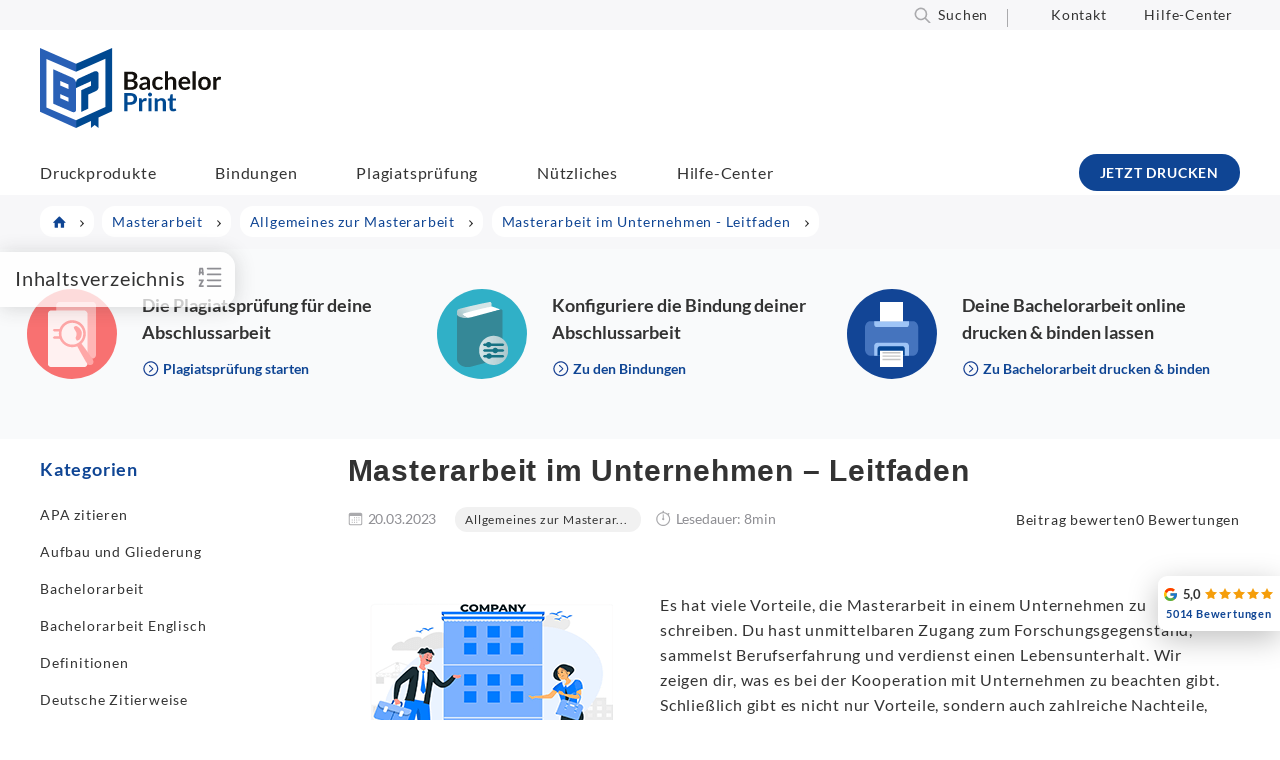

--- FILE ---
content_type: text/html; charset=UTF-8
request_url: https://www.bachelorprint.at/masterarbeit/masterarbeit-unternehmen/
body_size: 131257
content:
<!DOCTYPE html>
<html lang="de-AT">
<head><meta charset="UTF-8"><script>if(navigator.userAgent.match(/MSIE|Internet Explorer/i)||navigator.userAgent.match(/Trident\/7\..*?rv:11/i)){var href=document.location.href;if(!href.match(/[?&]nowprocket/)){if(href.indexOf("?")==-1){if(href.indexOf("#")==-1){document.location.href=href+"?nowprocket=1"}else{document.location.href=href.replace("#","?nowprocket=1#")}}else{if(href.indexOf("#")==-1){document.location.href=href+"&nowprocket=1"}else{document.location.href=href.replace("#","&nowprocket=1#")}}}}</script><script>(()=>{class RocketLazyLoadScripts{constructor(){this.v="2.0.4",this.userEvents=["keydown","keyup","mousedown","mouseup","mousemove","mouseover","mouseout","touchmove","touchstart","touchend","touchcancel","wheel","click","dblclick","input"],this.attributeEvents=["onblur","onclick","oncontextmenu","ondblclick","onfocus","onmousedown","onmouseenter","onmouseleave","onmousemove","onmouseout","onmouseover","onmouseup","onmousewheel","onscroll","onsubmit"]}async t(){this.i(),this.o(),/iP(ad|hone)/.test(navigator.userAgent)&&this.h(),this.u(),this.l(this),this.m(),this.k(this),this.p(this),this._(),await Promise.all([this.R(),this.L()]),this.lastBreath=Date.now(),this.S(this),this.P(),this.D(),this.O(),this.M(),await this.C(this.delayedScripts.normal),await this.C(this.delayedScripts.defer),await this.C(this.delayedScripts.async),await this.T(),await this.F(),await this.j(),await this.A(),window.dispatchEvent(new Event("rocket-allScriptsLoaded")),this.everythingLoaded=!0,this.lastTouchEnd&&await new Promise(t=>setTimeout(t,500-Date.now()+this.lastTouchEnd)),this.I(),this.H(),this.U(),this.W()}i(){this.CSPIssue=sessionStorage.getItem("rocketCSPIssue"),document.addEventListener("securitypolicyviolation",t=>{this.CSPIssue||"script-src-elem"!==t.violatedDirective||"data"!==t.blockedURI||(this.CSPIssue=!0,sessionStorage.setItem("rocketCSPIssue",!0))},{isRocket:!0})}o(){window.addEventListener("pageshow",t=>{this.persisted=t.persisted,this.realWindowLoadedFired=!0},{isRocket:!0}),window.addEventListener("pagehide",()=>{this.onFirstUserAction=null},{isRocket:!0})}h(){let t;function e(e){t=e}window.addEventListener("touchstart",e,{isRocket:!0}),window.addEventListener("touchend",function i(o){o.changedTouches[0]&&t.changedTouches[0]&&Math.abs(o.changedTouches[0].pageX-t.changedTouches[0].pageX)<10&&Math.abs(o.changedTouches[0].pageY-t.changedTouches[0].pageY)<10&&o.timeStamp-t.timeStamp<200&&(window.removeEventListener("touchstart",e,{isRocket:!0}),window.removeEventListener("touchend",i,{isRocket:!0}),"INPUT"===o.target.tagName&&"text"===o.target.type||(o.target.dispatchEvent(new TouchEvent("touchend",{target:o.target,bubbles:!0})),o.target.dispatchEvent(new MouseEvent("mouseover",{target:o.target,bubbles:!0})),o.target.dispatchEvent(new PointerEvent("click",{target:o.target,bubbles:!0,cancelable:!0,detail:1,clientX:o.changedTouches[0].clientX,clientY:o.changedTouches[0].clientY})),event.preventDefault()))},{isRocket:!0})}q(t){this.userActionTriggered||("mousemove"!==t.type||this.firstMousemoveIgnored?"keyup"===t.type||"mouseover"===t.type||"mouseout"===t.type||(this.userActionTriggered=!0,this.onFirstUserAction&&this.onFirstUserAction()):this.firstMousemoveIgnored=!0),"click"===t.type&&t.preventDefault(),t.stopPropagation(),t.stopImmediatePropagation(),"touchstart"===this.lastEvent&&"touchend"===t.type&&(this.lastTouchEnd=Date.now()),"click"===t.type&&(this.lastTouchEnd=0),this.lastEvent=t.type,t.composedPath&&t.composedPath()[0].getRootNode()instanceof ShadowRoot&&(t.rocketTarget=t.composedPath()[0]),this.savedUserEvents.push(t)}u(){this.savedUserEvents=[],this.userEventHandler=this.q.bind(this),this.userEvents.forEach(t=>window.addEventListener(t,this.userEventHandler,{passive:!1,isRocket:!0})),document.addEventListener("visibilitychange",this.userEventHandler,{isRocket:!0})}U(){this.userEvents.forEach(t=>window.removeEventListener(t,this.userEventHandler,{passive:!1,isRocket:!0})),document.removeEventListener("visibilitychange",this.userEventHandler,{isRocket:!0}),this.savedUserEvents.forEach(t=>{(t.rocketTarget||t.target).dispatchEvent(new window[t.constructor.name](t.type,t))})}m(){const t="return false",e=Array.from(this.attributeEvents,t=>"data-rocket-"+t),i="["+this.attributeEvents.join("],[")+"]",o="[data-rocket-"+this.attributeEvents.join("],[data-rocket-")+"]",s=(e,i,o)=>{o&&o!==t&&(e.setAttribute("data-rocket-"+i,o),e["rocket"+i]=new Function("event",o),e.setAttribute(i,t))};new MutationObserver(t=>{for(const n of t)"attributes"===n.type&&(n.attributeName.startsWith("data-rocket-")||this.everythingLoaded?n.attributeName.startsWith("data-rocket-")&&this.everythingLoaded&&this.N(n.target,n.attributeName.substring(12)):s(n.target,n.attributeName,n.target.getAttribute(n.attributeName))),"childList"===n.type&&n.addedNodes.forEach(t=>{if(t.nodeType===Node.ELEMENT_NODE)if(this.everythingLoaded)for(const i of[t,...t.querySelectorAll(o)])for(const t of i.getAttributeNames())e.includes(t)&&this.N(i,t.substring(12));else for(const e of[t,...t.querySelectorAll(i)])for(const t of e.getAttributeNames())this.attributeEvents.includes(t)&&s(e,t,e.getAttribute(t))})}).observe(document,{subtree:!0,childList:!0,attributeFilter:[...this.attributeEvents,...e]})}I(){this.attributeEvents.forEach(t=>{document.querySelectorAll("[data-rocket-"+t+"]").forEach(e=>{this.N(e,t)})})}N(t,e){const i=t.getAttribute("data-rocket-"+e);i&&(t.setAttribute(e,i),t.removeAttribute("data-rocket-"+e))}k(t){Object.defineProperty(HTMLElement.prototype,"onclick",{get(){return this.rocketonclick||null},set(e){this.rocketonclick=e,this.setAttribute(t.everythingLoaded?"onclick":"data-rocket-onclick","this.rocketonclick(event)")}})}S(t){function e(e,i){let o=e[i];e[i]=null,Object.defineProperty(e,i,{get:()=>o,set(s){t.everythingLoaded?o=s:e["rocket"+i]=o=s}})}e(document,"onreadystatechange"),e(window,"onload"),e(window,"onpageshow");try{Object.defineProperty(document,"readyState",{get:()=>t.rocketReadyState,set(e){t.rocketReadyState=e},configurable:!0}),document.readyState="loading"}catch(t){console.log("WPRocket DJE readyState conflict, bypassing")}}l(t){this.originalAddEventListener=EventTarget.prototype.addEventListener,this.originalRemoveEventListener=EventTarget.prototype.removeEventListener,this.savedEventListeners=[],EventTarget.prototype.addEventListener=function(e,i,o){o&&o.isRocket||!t.B(e,this)&&!t.userEvents.includes(e)||t.B(e,this)&&!t.userActionTriggered||e.startsWith("rocket-")||t.everythingLoaded?t.originalAddEventListener.call(this,e,i,o):(t.savedEventListeners.push({target:this,remove:!1,type:e,func:i,options:o}),"mouseenter"!==e&&"mouseleave"!==e||t.originalAddEventListener.call(this,e,t.savedUserEvents.push,o))},EventTarget.prototype.removeEventListener=function(e,i,o){o&&o.isRocket||!t.B(e,this)&&!t.userEvents.includes(e)||t.B(e,this)&&!t.userActionTriggered||e.startsWith("rocket-")||t.everythingLoaded?t.originalRemoveEventListener.call(this,e,i,o):t.savedEventListeners.push({target:this,remove:!0,type:e,func:i,options:o})}}J(t,e){this.savedEventListeners=this.savedEventListeners.filter(i=>{let o=i.type,s=i.target||window;return e!==o||t!==s||(this.B(o,s)&&(i.type="rocket-"+o),this.$(i),!1)})}H(){EventTarget.prototype.addEventListener=this.originalAddEventListener,EventTarget.prototype.removeEventListener=this.originalRemoveEventListener,this.savedEventListeners.forEach(t=>this.$(t))}$(t){t.remove?this.originalRemoveEventListener.call(t.target,t.type,t.func,t.options):this.originalAddEventListener.call(t.target,t.type,t.func,t.options)}p(t){let e;function i(e){return t.everythingLoaded?e:e.split(" ").map(t=>"load"===t||t.startsWith("load.")?"rocket-jquery-load":t).join(" ")}function o(o){function s(e){const s=o.fn[e];o.fn[e]=o.fn.init.prototype[e]=function(){return this[0]===window&&t.userActionTriggered&&("string"==typeof arguments[0]||arguments[0]instanceof String?arguments[0]=i(arguments[0]):"object"==typeof arguments[0]&&Object.keys(arguments[0]).forEach(t=>{const e=arguments[0][t];delete arguments[0][t],arguments[0][i(t)]=e})),s.apply(this,arguments),this}}if(o&&o.fn&&!t.allJQueries.includes(o)){const e={DOMContentLoaded:[],"rocket-DOMContentLoaded":[]};for(const t in e)document.addEventListener(t,()=>{e[t].forEach(t=>t())},{isRocket:!0});o.fn.ready=o.fn.init.prototype.ready=function(i){function s(){parseInt(o.fn.jquery)>2?setTimeout(()=>i.bind(document)(o)):i.bind(document)(o)}return"function"==typeof i&&(t.realDomReadyFired?!t.userActionTriggered||t.fauxDomReadyFired?s():e["rocket-DOMContentLoaded"].push(s):e.DOMContentLoaded.push(s)),o([])},s("on"),s("one"),s("off"),t.allJQueries.push(o)}e=o}t.allJQueries=[],o(window.jQuery),Object.defineProperty(window,"jQuery",{get:()=>e,set(t){o(t)}})}P(){const t=new Map;document.write=document.writeln=function(e){const i=document.currentScript,o=document.createRange(),s=i.parentElement;let n=t.get(i);void 0===n&&(n=i.nextSibling,t.set(i,n));const c=document.createDocumentFragment();o.setStart(c,0),c.appendChild(o.createContextualFragment(e)),s.insertBefore(c,n)}}async R(){return new Promise(t=>{this.userActionTriggered?t():this.onFirstUserAction=t})}async L(){return new Promise(t=>{document.addEventListener("DOMContentLoaded",()=>{this.realDomReadyFired=!0,t()},{isRocket:!0})})}async j(){return this.realWindowLoadedFired?Promise.resolve():new Promise(t=>{window.addEventListener("load",t,{isRocket:!0})})}M(){this.pendingScripts=[];this.scriptsMutationObserver=new MutationObserver(t=>{for(const e of t)e.addedNodes.forEach(t=>{"SCRIPT"!==t.tagName||t.noModule||t.isWPRocket||this.pendingScripts.push({script:t,promise:new Promise(e=>{const i=()=>{const i=this.pendingScripts.findIndex(e=>e.script===t);i>=0&&this.pendingScripts.splice(i,1),e()};t.addEventListener("load",i,{isRocket:!0}),t.addEventListener("error",i,{isRocket:!0}),setTimeout(i,1e3)})})})}),this.scriptsMutationObserver.observe(document,{childList:!0,subtree:!0})}async F(){await this.X(),this.pendingScripts.length?(await this.pendingScripts[0].promise,await this.F()):this.scriptsMutationObserver.disconnect()}D(){this.delayedScripts={normal:[],async:[],defer:[]},document.querySelectorAll("script[type$=rocketlazyloadscript]").forEach(t=>{t.hasAttribute("data-rocket-src")?t.hasAttribute("async")&&!1!==t.async?this.delayedScripts.async.push(t):t.hasAttribute("defer")&&!1!==t.defer||"module"===t.getAttribute("data-rocket-type")?this.delayedScripts.defer.push(t):this.delayedScripts.normal.push(t):this.delayedScripts.normal.push(t)})}async _(){await this.L();let t=[];document.querySelectorAll("script[type$=rocketlazyloadscript][data-rocket-src]").forEach(e=>{let i=e.getAttribute("data-rocket-src");if(i&&!i.startsWith("data:")){i.startsWith("//")&&(i=location.protocol+i);try{const o=new URL(i).origin;o!==location.origin&&t.push({src:o,crossOrigin:e.crossOrigin||"module"===e.getAttribute("data-rocket-type")})}catch(t){}}}),t=[...new Map(t.map(t=>[JSON.stringify(t),t])).values()],this.Y(t,"preconnect")}async G(t){if(await this.K(),!0!==t.noModule||!("noModule"in HTMLScriptElement.prototype))return new Promise(e=>{let i;function o(){(i||t).setAttribute("data-rocket-status","executed"),e()}try{if(navigator.userAgent.includes("Firefox/")||""===navigator.vendor||this.CSPIssue)i=document.createElement("script"),[...t.attributes].forEach(t=>{let e=t.nodeName;"type"!==e&&("data-rocket-type"===e&&(e="type"),"data-rocket-src"===e&&(e="src"),i.setAttribute(e,t.nodeValue))}),t.text&&(i.text=t.text),t.nonce&&(i.nonce=t.nonce),i.hasAttribute("src")?(i.addEventListener("load",o,{isRocket:!0}),i.addEventListener("error",()=>{i.setAttribute("data-rocket-status","failed-network"),e()},{isRocket:!0}),setTimeout(()=>{i.isConnected||e()},1)):(i.text=t.text,o()),i.isWPRocket=!0,t.parentNode.replaceChild(i,t);else{const i=t.getAttribute("data-rocket-type"),s=t.getAttribute("data-rocket-src");i?(t.type=i,t.removeAttribute("data-rocket-type")):t.removeAttribute("type"),t.addEventListener("load",o,{isRocket:!0}),t.addEventListener("error",i=>{this.CSPIssue&&i.target.src.startsWith("data:")?(console.log("WPRocket: CSP fallback activated"),t.removeAttribute("src"),this.G(t).then(e)):(t.setAttribute("data-rocket-status","failed-network"),e())},{isRocket:!0}),s?(t.fetchPriority="high",t.removeAttribute("data-rocket-src"),t.src=s):t.src="data:text/javascript;base64,"+window.btoa(unescape(encodeURIComponent(t.text)))}}catch(i){t.setAttribute("data-rocket-status","failed-transform"),e()}});t.setAttribute("data-rocket-status","skipped")}async C(t){const e=t.shift();return e?(e.isConnected&&await this.G(e),this.C(t)):Promise.resolve()}O(){this.Y([...this.delayedScripts.normal,...this.delayedScripts.defer,...this.delayedScripts.async],"preload")}Y(t,e){this.trash=this.trash||[];let i=!0;var o=document.createDocumentFragment();t.forEach(t=>{const s=t.getAttribute&&t.getAttribute("data-rocket-src")||t.src;if(s&&!s.startsWith("data:")){const n=document.createElement("link");n.href=s,n.rel=e,"preconnect"!==e&&(n.as="script",n.fetchPriority=i?"high":"low"),t.getAttribute&&"module"===t.getAttribute("data-rocket-type")&&(n.crossOrigin=!0),t.crossOrigin&&(n.crossOrigin=t.crossOrigin),t.integrity&&(n.integrity=t.integrity),t.nonce&&(n.nonce=t.nonce),o.appendChild(n),this.trash.push(n),i=!1}}),document.head.appendChild(o)}W(){this.trash.forEach(t=>t.remove())}async T(){try{document.readyState="interactive"}catch(t){}this.fauxDomReadyFired=!0;try{await this.K(),this.J(document,"readystatechange"),document.dispatchEvent(new Event("rocket-readystatechange")),await this.K(),document.rocketonreadystatechange&&document.rocketonreadystatechange(),await this.K(),this.J(document,"DOMContentLoaded"),document.dispatchEvent(new Event("rocket-DOMContentLoaded")),await this.K(),this.J(window,"DOMContentLoaded"),window.dispatchEvent(new Event("rocket-DOMContentLoaded"))}catch(t){console.error(t)}}async A(){try{document.readyState="complete"}catch(t){}try{await this.K(),this.J(document,"readystatechange"),document.dispatchEvent(new Event("rocket-readystatechange")),await this.K(),document.rocketonreadystatechange&&document.rocketonreadystatechange(),await this.K(),this.J(window,"load"),window.dispatchEvent(new Event("rocket-load")),await this.K(),window.rocketonload&&window.rocketonload(),await this.K(),this.allJQueries.forEach(t=>t(window).trigger("rocket-jquery-load")),await this.K(),this.J(window,"pageshow");const t=new Event("rocket-pageshow");t.persisted=this.persisted,window.dispatchEvent(t),await this.K(),window.rocketonpageshow&&window.rocketonpageshow({persisted:this.persisted})}catch(t){console.error(t)}}async K(){Date.now()-this.lastBreath>45&&(await this.X(),this.lastBreath=Date.now())}async X(){return document.hidden?new Promise(t=>setTimeout(t)):new Promise(t=>requestAnimationFrame(t))}B(t,e){return e===document&&"readystatechange"===t||(e===document&&"DOMContentLoaded"===t||(e===window&&"DOMContentLoaded"===t||(e===window&&"load"===t||e===window&&"pageshow"===t)))}static run(){(new RocketLazyLoadScripts).t()}}RocketLazyLoadScripts.run()})();</script>

<meta name="viewport" content="width=device-width, initial-scale=1, maximum-scale=5">
<link rel="profile" href="http://gmpg.org/xfn/11">
<link rel="pingback" href="https://www.bachelorprint.at/xmlrpc.php">
<meta name="thumbnail" content="https://www.bachelorprint.at/wp-content/uploads/2023/03/Masterarbeit-im-Unternehmen-01.png">
    
    
<script type="rocketlazyloadscript" id="placementManagerSettings">var placementManagerAjaxUrl = "https://www.bachelorprint.at/wp-admin/admin-ajax.php";</script><script type="rocketlazyloadscript" data-rocket-type="text/javascript">
	var dpc_lang = 'de';
	var dpc_current_language = 'at';
	var dpc_plugin_url = 'https://www.bachelorprint.at/wp-content/plugins/delucks-seo';
    var ajaxurl = 'https://www.bachelorprint.at/wp-admin/admin-ajax.php';
</script>
<script type="rocketlazyloadscript" data-rocket-type="text/javascript">
	var webseide_header = {"header_height":"165","header_fixed":true,"headstrip_height":"30","headstrip_fixed":false,"headstrip_position":"aboveheader"};
</script>

	<style></style>
	<link rel="alternate" hreflang="de" href="https://www.bachelorprint.de/masterarbeit/masterarbeit-unternehmen/">
<link rel="alternate" hreflang="de-at" href="https://www.bachelorprint.at/masterarbeit/masterarbeit-unternehmen/">
<link rel="alternate" hreflang="de-ch" href="https://www.bachelorprint.ch/masterarbeit/masterarbeit-unternehmen/">
<link rel="alternate" hreflang="x-default" href="https://www.bachelorprint.de/masterarbeit/masterarbeit-unternehmen/">
<meta property="og:site_name" content="BachelorPrint">
<meta name="application-name" content="BachelorPrint">
<link rel="dns-prefetch" href="//www.bachelorprint.de">


<style id="wp-block-library-theme-inline-css" type="text/css"></style>
<style id="classic-theme-styles-inline-css" type="text/css"></style>

<style id="dpc-sharing-style-inline-css" type="text/css"></style>
<style id="global-styles-inline-css" type="text/css"></style>






<style id="wprevpro_w3-inline-css" type="text/css"></style>
<script type="rocketlazyloadscript" data-rocket-type="text/javascript" data-rocket-src="https://www.bachelorprint.at/wp-includes/js/jquery/jquery.min.js" id="jquery-core-js" data-rocket-defer defer></script>
<script type="rocketlazyloadscript" data-rocket-type="text/javascript" data-rocket-src="https://www.bachelorprint.at/wp-includes/js/jquery/jquery-migrate.min.js" id="jquery-migrate-js" data-rocket-defer defer></script>
<script type="text/javascript" id="wpml-cookie-js-extra">
/* <![CDATA[ */
var wpml_cookies = {"wp-wpml_current_language":{"value":"at","expires":1,"path":"\/"}};
var wpml_cookies = {"wp-wpml_current_language":{"value":"at","expires":1,"path":"\/"}};
/* ]]> */
</script>
<script type="rocketlazyloadscript" data-minify="1" data-rocket-type="text/javascript" data-rocket-src="https://www.bachelorprint.at/wp-content/cache/min/1/wp-content/plugins/sitepress-multilingual-cms/res/js/cookies/language-cookie.js?ver=1767782697" id="wpml-cookie-js" defer data-wp-strategy="defer"></script>
<script type="rocketlazyloadscript" data-minify="1" data-rocket-type="text/javascript" data-rocket-src="https://www.bachelorprint.at/wp-content/cache/min/1/wp-content/plugins/delucks-seo/modules/professional/rating/gutenberg/block-comments/functions.js?ver=1767782697" id="delucks-comments-frontend-script-js" data-rocket-defer defer></script>
<script type="rocketlazyloadscript" data-rocket-type="text/javascript" data-rocket-src="https://www.bachelorprint.at/wp-content/plugins/sitepress-multilingual-cms/templates/language-switchers/legacy-dropdown-click/script.min.js" id="wpml-legacy-dropdown-click-0-js" data-rocket-defer defer></script>
<script type="text/javascript" id="webseide-child-theme-js-extra">
/* <![CDATA[ */
var webseideChildLocalize = {"indexLabel":"Inhaltsverzeichnis","delivery":"Zustellung bis","second":"second","seconds":"seconds","minute":"minute","minutes":"Minuten","hour":"hour","hours":"Stunden","showMore":"Show more","readMore":"Jetzt lesen","copyText":"Kopieren","copyFeedbackText":"Kopiert","expressInfoText":"Gilt nur f\u00fcr den Versand innerhalb \u00d6sterreichs und einem Mindestbestellwert von 50\u00a0\u20ac. Darunter fallen Versandgeb\u00fchren von 9,90 \u20ac an."};
var webseideChildSettings = {"ajaxUrl":"https:\/\/www.bachelorprint.at\/wp-admin\/admin-ajax.php","moduleJsUrl":"https:\/\/www.bachelorprint.at\/wp-content\/themes\/webseide-desktop\/js\/modules\/","moduleCssUrl":"https:\/\/www.bachelorprint.at\/wp-content\/themes\/webseide-desktop\/css\/modules\/","langCode":"at","currentPostId":"784102","isMobile":"0","languagePaths":"","formatDate":"d.m.Y","formatTime":"","formatDateTime":"","formatDelivery":"","formatDeliveryExpressShortcode":""};
/* ]]> */
</script>
<script type="rocketlazyloadscript" data-minify="1" data-rocket-type="text/javascript" data-rocket-src="https://www.bachelorprint.at/wp-content/cache/min/1/wp-content/themes/webseide-desktop/js/theme.js?ver=1767782697" id="webseide-child-theme-js" data-rocket-defer defer></script>
<script type="rocketlazyloadscript" data-minify="1" data-rocket-type="text/javascript" data-rocket-src="https://www.bachelorprint.at/wp-content/cache/min/1/wp-content/themes/webseide-desktop/js/deliveryCalculator.js?ver=1767782697" id="deliveryCalc-js" data-rocket-defer defer></script>
<script type="rocketlazyloadscript" data-rocket-type="text/javascript" data-rocket-src="https://www.bachelorprint.at/wp-content/themes/webseide/js/jquery.waypoints.min.js" id="jquery-waypoints-js" data-rocket-defer defer></script>
<script type="rocketlazyloadscript" data-minify="1" data-rocket-type="text/javascript" data-rocket-src="https://www.bachelorprint.at/wp-content/cache/min/1/wp-content/themes/webseide-desktop/js/webseide.js?ver=1767782697" id="webseide-js" data-rocket-defer defer></script>
<script type="rocketlazyloadscript" data-no-optimize="1" data-no-minify="1" data-cfasync="false" data-rocket-type="text/javascript" data-rocket-src="https://www.bachelorprint.at/wp-content/cache/borlabs-cookie/1/borlabs-cookie-config-at.json.js" id="borlabs-cookie-config-js" data-rocket-defer defer></script>
<script type="text/javascript" id="wpml-xdomain-data-js-extra">
/* <![CDATA[ */
var wpml_xdomain_data = {"css_selector":"wpml-ls-item","ajax_url":"https:\/\/www.bachelorprint.at\/wp-admin\/admin-ajax.php","current_lang":"at","_nonce":"adfc5c0039"};
/* ]]> */
</script>
<script type="rocketlazyloadscript" data-minify="1" data-rocket-type="text/javascript" data-rocket-src="https://www.bachelorprint.at/wp-content/cache/min/1/wp-content/plugins/sitepress-multilingual-cms/res/js/xdomain-data.js?ver=1767782697" id="wpml-xdomain-data-js" defer data-wp-strategy="defer"></script>
<script type="rocketlazyloadscript" data-rocket-type="text/javascript" data-rocket-src="https://www.bachelorprint.at/wp-content/plugins/wp-review-slider-pro-premium/public/js/wprs-combined.min.js" id="wp-review-slider-pro_unslider_comb-min-js" data-rocket-defer defer></script>
<script type="text/javascript" id="wp-review-slider-pro_plublic-min-js-extra">
/* <![CDATA[ */
var wprevpublicjs_script_vars = {"wpfb_nonce":"2a469821a6","wpfb_ajaxurl":"https:\/\/www.bachelorprint.at\/wp-admin\/admin-ajax.php","wprevpluginsurl":"https:\/\/www.bachelorprint.de\/wp-content\/plugins\/wp-review-slider-pro-premium","page_id":"784102"};
/* ]]> */
</script>
<script type="rocketlazyloadscript" data-rocket-type="text/javascript" data-rocket-src="https://www.bachelorprint.at/wp-content/plugins/wp-review-slider-pro-premium/public/js/wprev-public.min.js" id="wp-review-slider-pro_plublic-min-js" data-rocket-defer defer></script>
<script type="rocketlazyloadscript"></script><link rel="shortlink" href="https://www.bachelorprint.at/?p=784102">
	    <script type="rocketlazyloadscript">window.addEventListener('DOMContentLoaded', function() {
	    jQuery(document).ready(function($,wrapper) {

	    	/* track placement click */
	    	jQuery('div.placement_wrapper[data-placementId] .countClick').click(function(ev){
	    		ev.stopPropagation();
	    		var placement = jQuery('a', this);
	    		var placementId = jQuery(this).parents('div.placement_wrapper').attr('data-placementId');

	    		jQuery.ajax({
	    	        type: 'POST',
	    	        dataType: 'json',
	    	        url: placementManagerAjaxUrl,
	    	        data: {
	    	            action: 'countClick',
	    	            id: placementId
	    	        }, success: function(){  }
	    	    });
	    	});
	    	
	    });
	    });</script>
	    
	    <style type="text/css"></style>
	<meta name="date" content="2023-09-08">
<meta name="robots" content="index,follow,max-image-preview:large,max-snippet:-1,max-video-preview:-1"> <!-- Custom Robots Tag -->
<title>Masterarbeit im Unternehmen ~ Leitfaden</title>
<style id="wpr-usedcss">@font-face{font-family:Lato;font-style:italic;font-weight:400;font-display:swap;src:local('Lato Italic'),local('Lato-Italic'),url(https://www.bachelorprint.at/wp-content/themes/webseide-desktop/fonts/lato/v16/S6u8w4BMUTPHjxsAXC-q.woff2) format('woff2');unicode-range:U+0000-00FF,U+0131,U+0152-0153,U+02BB-02BC,U+02C6,U+02DA,U+02DC,U+2000-206F,U+2074,U+20AC,U+2122,U+2191,U+2193,U+2212,U+2215,U+FEFF,U+FFFD}@font-face{font-family:Lato;font-style:normal;font-weight:400;font-display:swap;src:local('Lato Regular'),local('Lato-Regular'),url(https://www.bachelorprint.at/wp-content/themes/webseide-desktop/fonts/lato/v16/S6uyw4BMUTPHjx4wXg.woff2) format('woff2');unicode-range:U+0000-00FF,U+0131,U+0152-0153,U+02BB-02BC,U+02C6,U+02DA,U+02DC,U+2000-206F,U+2074,U+20AC,U+2122,U+2191,U+2193,U+2212,U+2215,U+FEFF,U+FFFD}@font-face{font-family:Lato;font-style:normal;font-weight:700;font-display:swap;src:local('Lato Bold'),local('Lato-Bold'),url(https://www.bachelorprint.at/wp-content/themes/webseide-desktop/fonts/lato/v16/S6u9w4BMUTPHh6UVSwiPGQ.woff2) format('woff2');unicode-range:U+0000-00FF,U+0131,U+0152-0153,U+02BB-02BC,U+02C6,U+02DA,U+02DC,U+2000-206F,U+2074,U+20AC,U+2122,U+2191,U+2193,U+2212,U+2215,U+FEFF,U+FFFD}@font-face{font-family:Lato;font-style:normal;font-weight:900;font-display:swap;src:local('Lato Black'),local('Lato-Black'),url(https://www.bachelorprint.at/wp-content/themes/webseide-desktop/fonts/lato/v16/S6u9w4BMUTPHh50XSwiPGQ.woff2) format('woff2');unicode-range:U+0000-00FF,U+0131,U+0152-0153,U+02BB-02BC,U+02C6,U+02DA,U+02DC,U+2000-206F,U+2074,U+20AC,U+2122,U+2191,U+2193,U+2212,U+2215,U+FEFF,U+FFFD}@font-face{font-display:swap;font-family:Linearicons-Free;src:url(https://www.bachelorprint.at/wp-content/themes/webseide-desktop/fonts/linearicons/free/1.0.0/Linearicons-Free.eot);src:url(https://www.bachelorprint.at/wp-content/themes/webseide-desktop/fonts/linearicons/free/1.0.0/Linearicons-Free.eot?#iefix) format('embedded-opentype'),url(https://www.bachelorprint.at/wp-content/themes/webseide-desktop/fonts/linearicons/free/1.0.0/Linearicons-Free.woff2) format('woff2'),url(https://www.bachelorprint.at/wp-content/themes/webseide-desktop/fonts/linearicons/free/1.0.0/Linearicons-Free.ttf) format('truetype'),url(https://www.bachelorprint.at/wp-content/themes/webseide-desktop/fonts/linearicons/free/1.0.0/Linearicons-Free.woff) format('woff'),url(https://www.bachelorprint.at/wp-content/themes/webseide-desktop/fonts/linearicons/free/1.0.0/Linearicons-Free.svg#Linearicons-Free) format('svg');font-weight:400;font-style:normal}.lnr{font-family:Linearicons-Free;speak:none;font-style:normal;font-weight:400;font-variant:normal;text-transform:none;line-height:1;-webkit-font-smoothing:antialiased;-moz-osx-font-smoothing:grayscale}.lnr-chevron-up:before{content:"\e873"}.lnr-chevron-down:before{content:"\e874"}.lnr-text-align-justify:before{content:"\e89b"}img:is([sizes=auto i],[sizes^="auto," i]){contain-intrinsic-size:3000px 1500px}:where(.wp-block-button__link){border-radius:9999px;box-shadow:none;padding:calc(.667em + 2px) calc(1.333em + 2px);text-decoration:none}:root :where(.wp-block-button .wp-block-button__link.is-style-outline),:root :where(.wp-block-button.is-style-outline>.wp-block-button__link){border:2px solid;padding:.667em 1.333em}:root :where(.wp-block-button .wp-block-button__link.is-style-outline:not(.has-text-color)),:root :where(.wp-block-button.is-style-outline>.wp-block-button__link:not(.has-text-color)){color:currentColor}:root :where(.wp-block-button .wp-block-button__link.is-style-outline:not(.has-background)),:root :where(.wp-block-button.is-style-outline>.wp-block-button__link:not(.has-background)){background-color:initial;background-image:none}:where(.wp-block-calendar table:not(.has-background) th){background:#ddd}:where(.wp-block-columns){margin-bottom:1.75em}:where(.wp-block-columns.has-background){padding:1.25em 2.375em}:where(.wp-block-post-comments input[type=submit]){border:none}:where(.wp-block-cover-image:not(.has-text-color)),:where(.wp-block-cover:not(.has-text-color)){color:#fff}:where(.wp-block-cover-image.is-light:not(.has-text-color)),:where(.wp-block-cover.is-light:not(.has-text-color)){color:#000}:root :where(.wp-block-cover h1:not(.has-text-color)),:root :where(.wp-block-cover h2:not(.has-text-color)),:root :where(.wp-block-cover h3:not(.has-text-color)),:root :where(.wp-block-cover h4:not(.has-text-color)),:root :where(.wp-block-cover h5:not(.has-text-color)),:root :where(.wp-block-cover h6:not(.has-text-color)),:root :where(.wp-block-cover p:not(.has-text-color)){color:inherit}:where(.wp-block-file){margin-bottom:1.5em}:where(.wp-block-file__button){border-radius:2em;display:inline-block;padding:.5em 1em}:where(.wp-block-file__button):is(a):active,:where(.wp-block-file__button):is(a):focus,:where(.wp-block-file__button):is(a):hover,:where(.wp-block-file__button):is(a):visited{box-shadow:none;color:#fff;opacity:.85;text-decoration:none}:where(.wp-block-group.wp-block-group-is-layout-constrained){position:relative}:root :where(.wp-block-image.is-style-rounded img,.wp-block-image .is-style-rounded img){border-radius:9999px}:where(.wp-block-latest-comments:not([style*=line-height] .wp-block-latest-comments__comment)){line-height:1.1}:where(.wp-block-latest-comments:not([style*=line-height] .wp-block-latest-comments__comment-excerpt p)){line-height:1.8}:root :where(.wp-block-latest-posts.is-grid){padding:0}:root :where(.wp-block-latest-posts.wp-block-latest-posts__list){padding-left:0}ol,ul{box-sizing:border-box}:root :where(.wp-block-list.has-background){padding:1.25em 2.375em}:where(.wp-block-navigation.has-background .wp-block-navigation-item a:not(.wp-element-button)),:where(.wp-block-navigation.has-background .wp-block-navigation-submenu a:not(.wp-element-button)){padding:.5em 1em}:where(.wp-block-navigation .wp-block-navigation__submenu-container .wp-block-navigation-item a:not(.wp-element-button)),:where(.wp-block-navigation .wp-block-navigation__submenu-container .wp-block-navigation-submenu a:not(.wp-element-button)),:where(.wp-block-navigation .wp-block-navigation__submenu-container .wp-block-navigation-submenu button.wp-block-navigation-item__content),:where(.wp-block-navigation .wp-block-navigation__submenu-container .wp-block-pages-list__item button.wp-block-navigation-item__content){padding:.5em 1em}:root :where(p.has-background){padding:1.25em 2.375em}:where(p.has-text-color:not(.has-link-color)) a{color:inherit}:where(.wp-block-post-comments-form) input:not([type=submit]),:where(.wp-block-post-comments-form) textarea{border:1px solid #949494;font-family:inherit;font-size:1em}:where(.wp-block-post-comments-form) input:where(:not([type=submit]):not([type=checkbox])),:where(.wp-block-post-comments-form) textarea{padding:calc(.667em + 2px)}:where(.wp-block-post-excerpt){box-sizing:border-box;margin-bottom:var(--wp--style--block-gap);margin-top:var(--wp--style--block-gap)}:where(.wp-block-preformatted.has-background){padding:1.25em 2.375em}:where(.wp-block-search__button){border:1px solid #ccc;padding:6px 10px}:where(.wp-block-search__input){font-family:inherit;font-size:inherit;font-style:inherit;font-weight:inherit;letter-spacing:inherit;line-height:inherit;text-transform:inherit}:where(.wp-block-search__button-inside .wp-block-search__inside-wrapper){border:1px solid #949494;box-sizing:border-box;padding:4px}:where(.wp-block-search__button-inside .wp-block-search__inside-wrapper) .wp-block-search__input{border:none;border-radius:0;padding:0 4px}:where(.wp-block-search__button-inside .wp-block-search__inside-wrapper) .wp-block-search__input:focus{outline:0}:where(.wp-block-search__button-inside .wp-block-search__inside-wrapper) :where(.wp-block-search__button){padding:4px 8px}:root :where(.wp-block-separator.is-style-dots){height:auto;line-height:1;text-align:center}:root :where(.wp-block-separator.is-style-dots):before{color:currentColor;content:"···";font-family:serif;font-size:1.5em;letter-spacing:2em;padding-left:2em}:root :where(.wp-block-site-logo.is-style-rounded){border-radius:9999px}:where(.wp-block-social-links:not(.is-style-logos-only)) .wp-social-link{background-color:#f0f0f0;color:#444}:where(.wp-block-social-links:not(.is-style-logos-only)) .wp-social-link-amazon{background-color:#f90;color:#fff}:where(.wp-block-social-links:not(.is-style-logos-only)) .wp-social-link-bandcamp{background-color:#1ea0c3;color:#fff}:where(.wp-block-social-links:not(.is-style-logos-only)) .wp-social-link-behance{background-color:#0757fe;color:#fff}:where(.wp-block-social-links:not(.is-style-logos-only)) .wp-social-link-bluesky{background-color:#0a7aff;color:#fff}:where(.wp-block-social-links:not(.is-style-logos-only)) .wp-social-link-codepen{background-color:#1e1f26;color:#fff}:where(.wp-block-social-links:not(.is-style-logos-only)) .wp-social-link-deviantart{background-color:#02e49b;color:#fff}:where(.wp-block-social-links:not(.is-style-logos-only)) .wp-social-link-discord{background-color:#5865f2;color:#fff}:where(.wp-block-social-links:not(.is-style-logos-only)) .wp-social-link-dribbble{background-color:#e94c89;color:#fff}:where(.wp-block-social-links:not(.is-style-logos-only)) .wp-social-link-dropbox{background-color:#4280ff;color:#fff}:where(.wp-block-social-links:not(.is-style-logos-only)) .wp-social-link-etsy{background-color:#f45800;color:#fff}:where(.wp-block-social-links:not(.is-style-logos-only)) .wp-social-link-facebook{background-color:#0866ff;color:#fff}:where(.wp-block-social-links:not(.is-style-logos-only)) .wp-social-link-fivehundredpx{background-color:#000;color:#fff}:where(.wp-block-social-links:not(.is-style-logos-only)) .wp-social-link-flickr{background-color:#0461dd;color:#fff}:where(.wp-block-social-links:not(.is-style-logos-only)) .wp-social-link-foursquare{background-color:#e65678;color:#fff}:where(.wp-block-social-links:not(.is-style-logos-only)) .wp-social-link-github{background-color:#24292d;color:#fff}:where(.wp-block-social-links:not(.is-style-logos-only)) .wp-social-link-goodreads{background-color:#eceadd;color:#382110}:where(.wp-block-social-links:not(.is-style-logos-only)) .wp-social-link-google{background-color:#ea4434;color:#fff}:where(.wp-block-social-links:not(.is-style-logos-only)) .wp-social-link-gravatar{background-color:#1d4fc4;color:#fff}:where(.wp-block-social-links:not(.is-style-logos-only)) .wp-social-link-instagram{background-color:#f00075;color:#fff}:where(.wp-block-social-links:not(.is-style-logos-only)) .wp-social-link-lastfm{background-color:#e21b24;color:#fff}:where(.wp-block-social-links:not(.is-style-logos-only)) .wp-social-link-linkedin{background-color:#0d66c2;color:#fff}:where(.wp-block-social-links:not(.is-style-logos-only)) .wp-social-link-mastodon{background-color:#3288d4;color:#fff}:where(.wp-block-social-links:not(.is-style-logos-only)) .wp-social-link-medium{background-color:#000;color:#fff}:where(.wp-block-social-links:not(.is-style-logos-only)) .wp-social-link-meetup{background-color:#f6405f;color:#fff}:where(.wp-block-social-links:not(.is-style-logos-only)) .wp-social-link-patreon{background-color:#000;color:#fff}:where(.wp-block-social-links:not(.is-style-logos-only)) .wp-social-link-pinterest{background-color:#e60122;color:#fff}:where(.wp-block-social-links:not(.is-style-logos-only)) .wp-social-link-pocket{background-color:#ef4155;color:#fff}:where(.wp-block-social-links:not(.is-style-logos-only)) .wp-social-link-reddit{background-color:#ff4500;color:#fff}:where(.wp-block-social-links:not(.is-style-logos-only)) .wp-social-link-skype{background-color:#0478d7;color:#fff}:where(.wp-block-social-links:not(.is-style-logos-only)) .wp-social-link-snapchat{background-color:#fefc00;color:#fff;stroke:#000}:where(.wp-block-social-links:not(.is-style-logos-only)) .wp-social-link-soundcloud{background-color:#ff5600;color:#fff}:where(.wp-block-social-links:not(.is-style-logos-only)) .wp-social-link-spotify{background-color:#1bd760;color:#fff}:where(.wp-block-social-links:not(.is-style-logos-only)) .wp-social-link-telegram{background-color:#2aabee;color:#fff}:where(.wp-block-social-links:not(.is-style-logos-only)) .wp-social-link-threads{background-color:#000;color:#fff}:where(.wp-block-social-links:not(.is-style-logos-only)) .wp-social-link-tiktok{background-color:#000;color:#fff}:where(.wp-block-social-links:not(.is-style-logos-only)) .wp-social-link-tumblr{background-color:#011835;color:#fff}:where(.wp-block-social-links:not(.is-style-logos-only)) .wp-social-link-twitch{background-color:#6440a4;color:#fff}:where(.wp-block-social-links:not(.is-style-logos-only)) .wp-social-link-twitter{background-color:#1da1f2;color:#fff}:where(.wp-block-social-links:not(.is-style-logos-only)) .wp-social-link-vimeo{background-color:#1eb7ea;color:#fff}:where(.wp-block-social-links:not(.is-style-logos-only)) .wp-social-link-vk{background-color:#4680c2;color:#fff}:where(.wp-block-social-links:not(.is-style-logos-only)) .wp-social-link-wordpress{background-color:#3499cd;color:#fff}:where(.wp-block-social-links:not(.is-style-logos-only)) .wp-social-link-whatsapp{background-color:#25d366;color:#fff}:where(.wp-block-social-links:not(.is-style-logos-only)) .wp-social-link-x{background-color:#000;color:#fff}:where(.wp-block-social-links:not(.is-style-logos-only)) .wp-social-link-yelp{background-color:#d32422;color:#fff}:where(.wp-block-social-links:not(.is-style-logos-only)) .wp-social-link-youtube{background-color:red;color:#fff}:where(.wp-block-social-links.is-style-logos-only) .wp-social-link{background:0 0}:where(.wp-block-social-links.is-style-logos-only) .wp-social-link svg{height:1.25em;width:1.25em}:where(.wp-block-social-links.is-style-logos-only) .wp-social-link-amazon{color:#f90}:where(.wp-block-social-links.is-style-logos-only) .wp-social-link-bandcamp{color:#1ea0c3}:where(.wp-block-social-links.is-style-logos-only) .wp-social-link-behance{color:#0757fe}:where(.wp-block-social-links.is-style-logos-only) .wp-social-link-bluesky{color:#0a7aff}:where(.wp-block-social-links.is-style-logos-only) .wp-social-link-codepen{color:#1e1f26}:where(.wp-block-social-links.is-style-logos-only) .wp-social-link-deviantart{color:#02e49b}:where(.wp-block-social-links.is-style-logos-only) .wp-social-link-discord{color:#5865f2}:where(.wp-block-social-links.is-style-logos-only) .wp-social-link-dribbble{color:#e94c89}:where(.wp-block-social-links.is-style-logos-only) .wp-social-link-dropbox{color:#4280ff}:where(.wp-block-social-links.is-style-logos-only) .wp-social-link-etsy{color:#f45800}:where(.wp-block-social-links.is-style-logos-only) .wp-social-link-facebook{color:#0866ff}:where(.wp-block-social-links.is-style-logos-only) .wp-social-link-fivehundredpx{color:#000}:where(.wp-block-social-links.is-style-logos-only) .wp-social-link-flickr{color:#0461dd}:where(.wp-block-social-links.is-style-logos-only) .wp-social-link-foursquare{color:#e65678}:where(.wp-block-social-links.is-style-logos-only) .wp-social-link-github{color:#24292d}:where(.wp-block-social-links.is-style-logos-only) .wp-social-link-goodreads{color:#382110}:where(.wp-block-social-links.is-style-logos-only) .wp-social-link-google{color:#ea4434}:where(.wp-block-social-links.is-style-logos-only) .wp-social-link-gravatar{color:#1d4fc4}:where(.wp-block-social-links.is-style-logos-only) .wp-social-link-instagram{color:#f00075}:where(.wp-block-social-links.is-style-logos-only) .wp-social-link-lastfm{color:#e21b24}:where(.wp-block-social-links.is-style-logos-only) .wp-social-link-linkedin{color:#0d66c2}:where(.wp-block-social-links.is-style-logos-only) .wp-social-link-mastodon{color:#3288d4}:where(.wp-block-social-links.is-style-logos-only) .wp-social-link-medium{color:#000}:where(.wp-block-social-links.is-style-logos-only) .wp-social-link-meetup{color:#f6405f}:where(.wp-block-social-links.is-style-logos-only) .wp-social-link-patreon{color:#000}:where(.wp-block-social-links.is-style-logos-only) .wp-social-link-pinterest{color:#e60122}:where(.wp-block-social-links.is-style-logos-only) .wp-social-link-pocket{color:#ef4155}:where(.wp-block-social-links.is-style-logos-only) .wp-social-link-reddit{color:#ff4500}:where(.wp-block-social-links.is-style-logos-only) .wp-social-link-skype{color:#0478d7}:where(.wp-block-social-links.is-style-logos-only) .wp-social-link-snapchat{color:#fff;stroke:#000}:where(.wp-block-social-links.is-style-logos-only) .wp-social-link-soundcloud{color:#ff5600}:where(.wp-block-social-links.is-style-logos-only) .wp-social-link-spotify{color:#1bd760}:where(.wp-block-social-links.is-style-logos-only) .wp-social-link-telegram{color:#2aabee}:where(.wp-block-social-links.is-style-logos-only) .wp-social-link-threads{color:#000}:where(.wp-block-social-links.is-style-logos-only) .wp-social-link-tiktok{color:#000}:where(.wp-block-social-links.is-style-logos-only) .wp-social-link-tumblr{color:#011835}:where(.wp-block-social-links.is-style-logos-only) .wp-social-link-twitch{color:#6440a4}:where(.wp-block-social-links.is-style-logos-only) .wp-social-link-twitter{color:#1da1f2}:where(.wp-block-social-links.is-style-logos-only) .wp-social-link-vimeo{color:#1eb7ea}:where(.wp-block-social-links.is-style-logos-only) .wp-social-link-vk{color:#4680c2}:where(.wp-block-social-links.is-style-logos-only) .wp-social-link-whatsapp{color:#25d366}:where(.wp-block-social-links.is-style-logos-only) .wp-social-link-wordpress{color:#3499cd}:where(.wp-block-social-links.is-style-logos-only) .wp-social-link-x{color:#000}:where(.wp-block-social-links.is-style-logos-only) .wp-social-link-yelp{color:#d32422}:where(.wp-block-social-links.is-style-logos-only) .wp-social-link-youtube{color:red}:root :where(.wp-block-social-links .wp-social-link a){padding:.25em}:root :where(.wp-block-social-links.is-style-logos-only .wp-social-link a){padding:0}:root :where(.wp-block-social-links.is-style-pill-shape .wp-social-link a){padding-left:.6666666667em;padding-right:.6666666667em}:root :where(.wp-block-tag-cloud.is-style-outline){display:flex;flex-wrap:wrap;gap:1ch}:root :where(.wp-block-tag-cloud.is-style-outline a){border:1px solid;font-size:unset!important;margin-right:0;padding:1ch 2ch;text-decoration:none!important}:root :where(.wp-block-table-of-contents){box-sizing:border-box}:where(.wp-block-term-description){box-sizing:border-box;margin-bottom:var(--wp--style--block-gap);margin-top:var(--wp--style--block-gap)}:where(pre.wp-block-verse){font-family:inherit}.entry-content{counter-reset:footnotes}:root{--wp--preset--font-size--normal:16px;--wp--preset--font-size--huge:42px}.screen-reader-text{border:0;clip-path:inset(50%);height:1px;margin:-1px;overflow:hidden;padding:0;position:absolute;width:1px;word-wrap:normal!important}.screen-reader-text:focus{background-color:#ddd;clip-path:none;color:#444;display:block;font-size:1em;height:auto;left:5px;line-height:normal;padding:15px 23px 14px;text-decoration:none;top:5px;width:auto;z-index:100000}html :where(.has-border-color){border-style:solid}html :where([style*=border-top-color]){border-top-style:solid}html :where([style*=border-right-color]){border-right-style:solid}html :where([style*=border-bottom-color]){border-bottom-style:solid}html :where([style*=border-left-color]){border-left-style:solid}html :where([style*=border-width]){border-style:solid}html :where([style*=border-top-width]){border-top-style:solid}html :where([style*=border-right-width]){border-right-style:solid}html :where([style*=border-bottom-width]){border-bottom-style:solid}html :where([style*=border-left-width]){border-left-style:solid}html :where(img[class*=wp-image-]){height:auto;max-width:100%}:where(figure){margin:0 0 1em}html :where(.is-position-sticky){--wp-admin--admin-bar--position-offset:var(--wp-admin--admin-bar--height,0px)}@media screen and (max-width:600px){html :where(.is-position-sticky){--wp-admin--admin-bar--position-offset:0px}}:root :where(.wp-block-image figcaption){color:#555;font-size:13px;text-align:center}:where(.wp-block-group.has-background){padding:1.25em 2.375em}:root :where(.wp-block-template-part.has-background){margin-bottom:0;margin-top:0;padding:1.25em 2.375em}:root{--wp--preset--aspect-ratio--square:1;--wp--preset--aspect-ratio--4-3:4/3;--wp--preset--aspect-ratio--3-4:3/4;--wp--preset--aspect-ratio--3-2:3/2;--wp--preset--aspect-ratio--2-3:2/3;--wp--preset--aspect-ratio--16-9:16/9;--wp--preset--aspect-ratio--9-16:9/16;--wp--preset--color--black:#000000;--wp--preset--color--cyan-bluish-gray:#abb8c3;--wp--preset--color--white:#ffffff;--wp--preset--color--pale-pink:#f78da7;--wp--preset--color--vivid-red:#cf2e2e;--wp--preset--color--luminous-vivid-orange:#ff6900;--wp--preset--color--luminous-vivid-amber:#fcb900;--wp--preset--color--light-green-cyan:#7bdcb5;--wp--preset--color--vivid-green-cyan:#00d084;--wp--preset--color--pale-cyan-blue:#8ed1fc;--wp--preset--color--vivid-cyan-blue:#0693e3;--wp--preset--color--vivid-purple:#9b51e0;--wp--preset--color--color-one:#ffffff;--wp--preset--color--color-two:#333333;--wp--preset--color--color-three:#114596;--wp--preset--color--color-four:#ffffff;--wp--preset--color--color-five:#333333;--wp--preset--color--color-six:#0f4594;--wp--preset--color--color-seven:#2960b6;--wp--preset--color--color-eight:#ffffff;--wp--preset--color--color-nine:#448AFF;--wp--preset--color--color-ten:#FFD34E;--wp--preset--gradient--vivid-cyan-blue-to-vivid-purple:linear-gradient(135deg,rgba(6, 147, 227, 1) 0%,rgb(155, 81, 224) 100%);--wp--preset--gradient--light-green-cyan-to-vivid-green-cyan:linear-gradient(135deg,rgb(122, 220, 180) 0%,rgb(0, 208, 130) 100%);--wp--preset--gradient--luminous-vivid-amber-to-luminous-vivid-orange:linear-gradient(135deg,rgba(252, 185, 0, 1) 0%,rgba(255, 105, 0, 1) 100%);--wp--preset--gradient--luminous-vivid-orange-to-vivid-red:linear-gradient(135deg,rgba(255, 105, 0, 1) 0%,rgb(207, 46, 46) 100%);--wp--preset--gradient--very-light-gray-to-cyan-bluish-gray:linear-gradient(135deg,rgb(238, 238, 238) 0%,rgb(169, 184, 195) 100%);--wp--preset--gradient--cool-to-warm-spectrum:linear-gradient(135deg,rgb(74, 234, 220) 0%,rgb(151, 120, 209) 20%,rgb(207, 42, 186) 40%,rgb(238, 44, 130) 60%,rgb(251, 105, 98) 80%,rgb(254, 248, 76) 100%);--wp--preset--gradient--blush-light-purple:linear-gradient(135deg,rgb(255, 206, 236) 0%,rgb(152, 150, 240) 100%);--wp--preset--gradient--blush-bordeaux:linear-gradient(135deg,rgb(254, 205, 165) 0%,rgb(254, 45, 45) 50%,rgb(107, 0, 62) 100%);--wp--preset--gradient--luminous-dusk:linear-gradient(135deg,rgb(255, 203, 112) 0%,rgb(199, 81, 192) 50%,rgb(65, 88, 208) 100%);--wp--preset--gradient--pale-ocean:linear-gradient(135deg,rgb(255, 245, 203) 0%,rgb(182, 227, 212) 50%,rgb(51, 167, 181) 100%);--wp--preset--gradient--electric-grass:linear-gradient(135deg,rgb(202, 248, 128) 0%,rgb(113, 206, 126) 100%);--wp--preset--gradient--midnight:linear-gradient(135deg,rgb(2, 3, 129) 0%,rgb(40, 116, 252) 100%);--wp--preset--font-size--small:13px;--wp--preset--font-size--medium:20px;--wp--preset--font-size--large:36px;--wp--preset--font-size--x-large:42px;--wp--preset--spacing--20:0.44rem;--wp--preset--spacing--30:0.67rem;--wp--preset--spacing--40:1rem;--wp--preset--spacing--50:1.5rem;--wp--preset--spacing--60:2.25rem;--wp--preset--spacing--70:3.38rem;--wp--preset--spacing--80:5.06rem;--wp--preset--shadow--natural:6px 6px 9px rgba(0, 0, 0, .2);--wp--preset--shadow--deep:12px 12px 50px rgba(0, 0, 0, .4);--wp--preset--shadow--sharp:6px 6px 0px rgba(0, 0, 0, .2);--wp--preset--shadow--outlined:6px 6px 0px -3px rgba(255, 255, 255, 1),6px 6px rgba(0, 0, 0, 1);--wp--preset--shadow--crisp:6px 6px 0px rgba(0, 0, 0, 1)}:where(.is-layout-flex){gap:.5em}:where(.is-layout-grid){gap:.5em}:where(.wp-block-post-template.is-layout-flex){gap:1.25em}:where(.wp-block-post-template.is-layout-grid){gap:1.25em}:where(.wp-block-columns.is-layout-flex){gap:2em}:where(.wp-block-columns.is-layout-grid){gap:2em}:root :where(.wp-block-pullquote){font-size:1.5em;line-height:1.6}html{font-family:Helvetica,Arial,sans-serif;-webkit-text-size-adjust:100%;-ms-text-size-adjust:100%;outline:0;font-smoothing:antialiased;-moz-font-smoothing:antialiased;-webkit-font-smoothing:antialiased;-moz-hyphens:auto;-o-hyphens:auto;-webkit-hyphens:auto;-ms-hyphens:auto;hyphens:auto}body{margin:0}.site-header{width:100%;position:relative;z-index:999}#headstrip{width:100%;position:relative;z-index:1000}.site-content .content-area{padding-bottom:30px;padding-left:15px;padding-right:15px}article,details,figure,footer,header,main,menu,nav,section{display:block}main{width:100%}progress{display:inline-block;vertical-align:baseline}[hidden],template{display:none}a{background-color:transparent;-webkit-animation-delay:2s;animation-delay:2s;cursor:pointer}a:active,a:hover{outline:0}sup{font-size:75%;line-height:0;position:relative;vertical-align:baseline}img{border:0}svg:not(:root){overflow:hidden}figure{text-align:center}hr{box-sizing:content-box;height:0}button,input,optgroup,select,textarea{color:inherit;font:inherit;margin:0}button{overflow:visible}h2 select,h2 span:focus,h2:focus,h3 select,h3:focus,select,select:focus{box-shadow:none!important;outline:0;outline:0}button,html input[type=button],input[type=reset],input[type=submit]{-webkit-appearance:button;cursor:pointer}button[disabled],html input[disabled]{cursor:default}button::-moz-focus-inner,input::-moz-focus-inner{border:0;padding:0}input{line-height:normal}input[type=checkbox],input[type=radio]{box-sizing:border-box;padding:0;margin:0 5px 5px 0}input[type=number]::-webkit-inner-spin-button,input[type=number]::-webkit-outer-spin-button{height:auto}input[type=search]{-webkit-appearance:textfield}input[type=search]::-webkit-search-cancel-button,input[type=search]::-webkit-search-decoration{-webkit-appearance:none}fieldset{border:1px solid silver;margin:0 2px;padding:.35em .625em .75em}legend{border:0;padding:0}textarea{overflow:auto}optgroup{font-weight:700}table{border-collapse:collapse;border-spacing:0}td,th{padding:0}body,button,input,select,textarea{font-smoothing:antialiased;-moz-font-smoothing:antialiased;-webkit-font-smoothing:antialiased}.content-area{line-height:1.4}h1{line-height:1.2em;margin-top:20px;margin-bottom:20px;text-align:center}.single h1{text-align:left}h2,h3{line-height:1.2em}.site h2.entry-title{margin-top:0}h1 a,h2 a,h3 a{text-decoration:none}i{font-style:italic}html{box-sizing:border-box}*,:after,:before{box-sizing:inherit}hr{background-color:#ccc;border:0;height:1px;margin-bottom:1.5em}#content ol,#content ul{margin-bottom:1em}#content ul{list-style:disc;padding-left:1.8em}ol{list-style:decimal;padding-left:1.8em}#content li{margin-bottom:.5em}dd{margin:0 1.5em 1.5em}img{height:auto;max-width:100%}table{margin:0 0 1.5em;width:100%}a,button,input[type=button],input[type=reset],input[type=submit]{-webkit-transition:.5s;-moz-transition:.5s;transition:all .5s}button,input[type=button],input[type=reset],input[type=submit]{border:3px solid transparent;padding:.5em 1em;margin:-5px 0;line-height:1.4em}input[type=search],input[type=text],input[type=url],textarea{background-color:rgba(127,127,127,.15);border:0;width:100%}input[type=search]:focus,input[type=text]:focus,input[type=url]:focus,textarea:focus{color:#111}input,textarea{padding:8px 10px}.comments-area-background{clear:both}.comment-form-rating{display:block;width:100%}.rating-symbol-background.fa-3x{font-size:1em}.dpc-alert{display:none!important}ul.products{padding-left:0!important}.menus,.site-footer{max-width:100%;position:relative;vertical-align:middle}.menus,.site-footer{padding:0}@media(max-width:800px){#site-navigation{display:none}#content,.site-footer{padding:0;margin-top:-10px}}header.site-header{padding:0 15px;display:grid;border-bottom:1px solid transparent;-webkit-transition:.1s;-moz-transition:.1s;transition:all .1s}header.site-header.dl-scrolling{position:fixed;top:0;border-bottom:1px solid rgba(25,25,25,.05)}header.site-header.headstrip.aboveheader.dl-scrolling{top:0}header.site-header a{text-decoration:none}#site-navigation{float:left}#primary-menu a{padding:.5em 1em}.headstrip-inner{margin:0 auto}#headstrip.alignmiddle .headstrip-inner>div{float:left;margin-right:10px}#headstrip.alignmiddle .headstrip-inner li{margin-right:10px}.headstrip-inner p,.headstrip-inner ul{margin:0;padding:0}.headstrip-inner a{text-decoration:none;display:inline-block;padding-left:15px;padding-right:15px}.headstrip-inner li{float:left;list-style:none}.headstrip-inner li{float:left;position:relative;margin:0}.headstrip-inner .sub-menu{position:absolute;left:-999em;z-index:99998;min-width:100px}@media screen and (max-width:37.49em){#site-navigation{margin-top:0;padding-top:0}.menu-item-has-children>.submenu-toggle{position:absolute!important;background-color:none!important;padding:20px;right:30px;text-align:center;top:10px;font-size:30px;width:55px!important;line-height:0}}@media screen and (min-width:37.5em){span.submenu-toggle{display:none!important}}.widget{margin:0 0 10px}.widget select{max-width:100%}.textwidget p:first-of-type{margin-top:0}.webseide-search-trigger-holder{margin-top:3px}body #masthead input[type=search]{width:75px;-webkit-transition:.5s;-moz-transition:.5s;transition:all .5s}@media (min-width:37.5em){body #masthead input[type=search]:focus{width:200px}}@media (max-width:37.49em){input[type=search],input[type=text],input[type=url],textarea{width:calc(100% - 1em)}#headstrip{display:none}body #masthead input[type=search]:focus{width:150px}}body #overallfooter .webseide-search-trigger-holder .webseide-search-trigger{display:none}body #overallfooter .webseide-search-trigger-holder .webseide-search-trigger{line-height:37px}#overallfooter .webseide-search-form-holder{position:relative;top:0;z-index:0}#overallfooter .webseide-search-form-holder input.search-field{padding-left:30px;width:calc(100% - 54px);background-color:rgba(127,127,127,.15)}input[type=search]{cursor:pointer;border:none}input[type=search]:focus{cursor:auto}.content-area input.search-field{padding:.5em 1em}.footer-widget .search-field{margin-top:1.2em;width:-webkit-fill-available}.dpc-rating-wrap{width:auto}.dpc-rating-wrap a{text-decoration:none}.comment-form-rating .dpc-rating .rating-symbol{margin:5px 15px 0 0}.above-footer{padding:15px}.above-footer a{text-decoration:none}#overallfooter{padding:15px;margin-bottom:-1px;position:relative;z-index:101}#overallfooter a{text-decoration:none}.footer-widget{margin:1em 0 .5em}@media (min-width:37.5em){.footer-widget{width:auto;float:left;padding-right:10px}}.footer-widget ul{list-style:none;padding-left:0!important;margin:0}.footer-widgets ul li{margin-left:0}.screen-reader-text{clip:rect(1px,1px,1px,1px);position:absolute!important;height:1px;width:1px;overflow:hidden}.screen-reader-text:focus{background-color:#f1f1f1;border-radius:3px;box-shadow:0 0 2px 2px rgba(0,0,0,.6);clip:auto!important;color:#21759b;display:block;font-size:14px;font-size:.875rem;font-weight:700;height:auto;left:5px;line-height:normal;padding:15px 23px 14px;text-decoration:none;top:5px;width:auto;z-index:100000}#content[tabindex="-1"]:focus{outline:0}.entry-content:after,.entry-content:before,.footer-widgets:after,.site-content:after,.site-content:before,.site-footer:after,.site-footer:before,.site-header:after{content:"";display:table;table-layout:fixed}.entry-content:after,.footer-widgets:after,.site-content:after,.site-footer:after,.site-header:after{clear:both}.hentry{margin:0 0 1.5em}article header h2.entry-title{padding-top:.7em}.entry-footer,.entry-footer a{color:#888888bd;text-decoration:none}a.readmore{background-color:none;width:48px;height:48px;text-align:center;line-height:44px;text-decoration:none;color:#ccc;border:1px solid #ccc;float:right;border-radius:24px;margin-right:-55px;margin-top:-25px}a.readmore:hover{color:#000;border-color:#000}.comment-respond{margin:0 10px}iframe,object{max-width:100%}.youtube-player{position:relative;padding-bottom:56.25%;position:relative;padding-bottom:56.23%;height:0;overflow:hidden;max-width:100%;background-color:#000;width:100%;margin:0}.youtube-player iframe{position:absolute;top:0;left:0;height:100%;z-index:100;width:100%;background-color:transparent}.youtube-player img{bottom:0;display:block;left:0;margin:auto;max-width:100%;width:100%;position:absolute;right:0;top:0;border:none;height:auto;cursor:pointer;-webkit-transition:.4s;-moz-transition:.4s;transition:.4s all}a:hover{text-decoration:none}#content h1 a,#content h1 a:hover,#content h2 a,#content h2 a:hover,#content h3 a,#content h3 a:hover,#content h4 a,#content h4 a:hover,#content h6 a,#content h6 a:hover{color:inherit!important;text-decoration:inherit!important;font-weight:inherit!important}a,article,body,dd,details,div,fieldset,figure,footer,form,h1,h2,h3,h4,h6,header,html,i,iframe,img,label,legend,li,menu,nav,object,ol,p,section,select,span,strong,sup,table,tbody,td,th,tr,ul{line-height:inherit;font-family:Lato;font-weight:400;letter-spacing:.8px}body,html{font-family:lato!important;height:100%}body{overflow-x:hidden}@media (min-width:992px){.col-md-1,.col-md-11,.col-md-12,.col-md-3,.col-md-9{float:left}}.container{max-width:1230px!important}.entry-content .vc_column_container>.vc_column-inner{padding:0}.entry-content .container{padding:0}.post .content-area{padding-top:20px}.showOnSticky{display:none!important}.no-padding{padding:0!important}.no-padding-left{padding-left:0!important}.no-padding-right{padding-right:0!important}.hoverTooltip,.showPopup{cursor:pointer}.hoverTooltipContainer{display:none;position:absolute;z-index:999;min-width:240px;max-width:280px;padding:15px 20px;border-radius:4px;background-color:var(--color-white);-webkit-box-shadow:0 5px 15px rgba(var(--color-black-rgb),.3);box-shadow:0 5px 15px rgba(var(--color-black-rgb),.3);font-style:normal;font-size:14px;font-weight:500;line-height:1.4;color:var(--color-black);-webkit-transition:opacity .3s;transition:opacity .3s;pointer-events:none}#content .relatedPosts .round_box .readmore a{color:var(--color-primary)}#content .relatedPosts .round_box .readmore a:hover{color:var(--color-secondary)}iframe#tlsServiceFrame{position:absolute;border:0}#bp-configurator{width:100vw;max-width:none;margin-left:calc(50% - 50vw)!important;margin-right:calc(50% - 50vw)!important;display:flex}#bp-configurator .main.container{width:97%}#content a,#content a:visited{color:var(--color-primary)}#content a:hover{color:var(--color-secondary)}option,select{position:relative!important;z-index:9999!important}body span.express_notice{position:relative;white-space:pre}body span.express_notice>.express_notice_trigger{display:inline-block;background-position:center center;background-repeat:no-repeat;cursor:help;display:inline-block;background-image:url("data:image/svg+xml,%3Csvg width='15' height='21' viewBox='0 0 21 21' xmlns='http://www.w3.org/2000/svg'%3E%3Cpath d='M10.167 1a9.167 9.167 0 1 0 0 18.333 9.167 9.167 0 0 0 0-18.333m0 12.833v-3.666m0-3.667h.009' stroke='%238E8E93' stroke-width='1.833' fill='none' stroke-linecap='round' stroke-linejoin='round'/%3E%3C/svg%3E");position:relative;margin-left:3px;margin-right:3px;width:15px;height:15px;margin-bottom:0!important}body span.express_notice>.express_notice_trigger>.infotext{display:inline-block;position:absolute;bottom:25px;right:-10px;min-width:240px;width:240px;font-size:14px!important;padding:15px 20px;border-radius:4px;background-color:#fff;-webkit-box-shadow:0 5px 15px rgba(0,0,0,.3);box-shadow:0 5px 15px rgba(0,0,0,.3);font-style:normal;font-weight:400!important;line-height:1.4;color:#000;z-index:998;-webkit-transition:opacity .3s;transition:opacity .3s;white-space:normal;text-align:center}.screen-reader-text{position:absolute;width:1px;height:1px;padding:0;margin:-1px;overflow:hidden;clip:rect(0,0,0,0);white-space:nowrap;border:0}body .alignRight{text-align:right}body .popupContainerWrapper{display:none;background:rgba(var(--color-black-rgb),.7);position:fixed;z-index:999;top:0;width:100vw;height:100vh}body .popupContainerWrapper .popupContainerInner{background:var(--color-white);border-radius:25px;hyphens:none;padding:40px 35px;position:fixed;top:50%;left:50%;transform:translate(-50%,-50%)}body .popupContainerWrapper .popupContainerInner h1,body .popupContainerWrapper .popupContainerInner h2,body .popupContainerWrapper .popupContainerInner h3,body .popupContainerWrapper .popupContainerInner h4,body .popupContainerWrapper .popupContainerInner h6{font-size:25px;margin-top:20px;text-align:center;font-weight:700}body .popupContainerWrapper .popupContainerInner .buttons{text-align:center;margin-top:20px}body .popupContainerWrapper .popupContainerInner .buttons .button{min-width:80px}body .popupContainerWrapper .popupContainerInner>.close{cursor:pointer;background:#f1f1f1;border-radius:100%;font-size:10px;padding:8px;line-height:8px}body .popupContainerWrapper .popupContainerInner>.close:hover{opacity:.75}body .popupContainerWrapper .popupContainerInner>.close:before{content:"";position:absolute;top:15px;right:15px;width:40px;height:40px;border-radius:50%;background-color:#f1f1f1;background-image:url("data:image/svg+xml,%3Csvg width='16' height='16' viewBox='0 0 16 16' xmlns='http://www.w3.org/2000/svg'%3E%3Cpath d='M14.445 2 2 14.445M2 2l12.443 12.445' stroke='%238E8E93' stroke-width='3' fill='none' stroke-linecap='round'/%3E%3C/svg%3E");background-repeat:no-repeat;background-position:50%;background-size:50%}body .productContainerWrapper{display:none;background:rgba(var(--color-black-rgb),.7);position:fixed;z-index:999;top:0;width:100vw;height:100vh}body .productContainerWrapper .productContainerInner{background:var(--color-white);border-radius:25px;padding:20px;position:relative;width:1280px;max-width:60%;height:50vh;margin:25vh auto 0}body .productContainerWrapper .productContainerInner .close{cursor:pointer;background:#f1f1f1;border-radius:100%;font-size:10px;padding:8px;line-height:8px}body .productContainerWrapper .productContainerInner .close:hover{opacity:.75}body .productContainerWrapper .productContainerInner .close:before{content:"";position:absolute;top:15px;right:15px;width:40px;height:40px;border-radius:50%;background-color:#f1f1f1;background-image:url("data:image/svg+xml,%3Csvg width='16' height='16' viewBox='0 0 16 16' xmlns='http://www.w3.org/2000/svg'%3E%3Cpath d='M14.445 2 2 14.445M2 2l12.443 12.445' stroke='%238E8E93' stroke-width='3' fill='none' stroke-linecap='round'/%3E%3C/svg%3E");background-repeat:no-repeat;background-position:50%;background-size:50%}#content #shopSwitch{text-align:center;margin-bottom:15px}.custom-top-message{position:relative;background:rgba(var(--color-primary-rgb),.19)}.custom-top-message>.container{position:relative;padding:20px 40px;text-align:center;font-weight:700;color:rgba(var(--color-primary-rgb),.73);line-height:19px}.custom-top-message>.container .close-custom-top-message{border-radius:50%;cursor:pointer;position:absolute;top:15px;right:0;display:inline-block;width:35px;height:35px;background:url("data:image/svg+xml,%3Csvg width='44' height='44' viewBox='0 0 44 44' xmlns='http://www.w3.org/2000/svg'%3E%3Cg fill='none' fill-rule='evenodd'%3E%3Cpath d='M22 44c12.15 0 22-9.85 22-22S34.15 0 22 0 0 9.85 0 22s9.85 22 22 22Z' fill='%23F1F1F1'/%3E%3Cpath stroke='%238E8E93' stroke-width='3' stroke-linecap='round' stroke-linejoin='round' d='M28.224 15.778 15.778 28.224m0-12.446 12.444 12.446'/%3E%3C/g%3E%3C/svg%3E") center center no-repeat}.marketing-box>.container{position:relative;padding:0;text-align:center;font-weight:700;color:rgba(--color-primary-rgba,,.73);line-height:19px}.marketing-box#popup{width:100%;position:fixed;top:25%;left:0;z-index:999}.marketing-box#popup>.container{padding:40px;background:var(--color-white);box-shadow:5px 0 15px var(--color-black) 26;border-radius:22px}header#masthead{padding:18px 0 0;border:none;z-index:997}header#masthead.dl-scrolling{box-shadow:rgba(var(--color-black-rgb),.05) 0 0 20px 0;border:none}header#masthead [origin-display=flex]{align-items:center;display:flex}header#masthead .header-container{height:100px}header#masthead #headerLogo{max-width:initial!important;display:inline-block;width:181px;height:80px;background:url("data:image/svg+xml,%3Csvg id='bp_logo' xmlns='http://www.w3.org/2000/svg' viewBox='0 0 83.89 37.11'%3E%3Cdefs%3E%3Cstyle%3E.cls-2,.cls-4%7Bfill:%23004991;fill-rule:evenodd%7D.cls-4%7Bfill:%232960b6%7D%3C/style%3E%3C/defs%3E%3Cpath class='cls-2' d='M16.71 37.11V7.28L33.43 0v29.32l-6.31 2.94v4.85l-1.76-1.4-1.74 1.4v-3.22l-6.91 3.22z'/%3E%3Cpath d='M41.97 10.97c.55 0 1.02.05 1.41.16.39.1.71.25.96.45s.43.43.55.7c.12.28.17.59.17.93 0 .2-.03.39-.09.57-.06.18-.15.35-.27.51s-.28.3-.47.43-.41.24-.67.33c1.16.26 1.73.88 1.73 1.87 0 .36-.07.69-.2.99s-.33.56-.59.78c-.26.22-.58.39-.96.51s-.82.19-1.3.19h-3.18v-8.42h2.9Zm-1.33 1.21v2.43h1.25c.54 0 .94-.1 1.21-.29s.41-.5.41-.93-.12-.75-.37-.94c-.25-.19-.64-.28-1.16-.28h-1.33Zm1.58 5.98c.29 0 .54-.03.73-.1a1.103 1.103 0 0 0 .73-.69c.05-.16.08-.32.08-.5s-.03-.35-.09-.49a.912.912 0 0 0-.27-.37c-.12-.1-.28-.18-.48-.24s-.43-.08-.71-.08h-1.58v2.47h1.58Zm4.06-3.91c.69-.63 1.51-.94 2.48-.94.35 0 .66.06.94.17.28.11.51.27.7.48.19.2.33.45.43.73.1.28.15.59.15.93v3.77h-.65a.63.63 0 0 1-.31-.06c-.07-.04-.13-.12-.17-.25l-.13-.43c-.15.14-.3.25-.44.36-.14.1-.29.19-.45.26-.16.07-.32.12-.5.16-.18.04-.37.05-.58.05-.25 0-.49-.03-.7-.1-.21-.07-.4-.17-.55-.31s-.28-.3-.36-.51c-.08-.2-.13-.44-.13-.7 0-.15.03-.3.08-.45.05-.15.13-.29.25-.43s.26-.26.45-.38c.18-.12.41-.22.67-.31.27-.09.58-.16.93-.22.35-.06.76-.09 1.21-.1v-.35c0-.4-.08-.7-.26-.89s-.42-.29-.74-.29c-.23 0-.43.03-.58.08-.15.05-.29.12-.4.18-.12.07-.22.13-.32.18a.66.66 0 0 1-.32.08c-.1 0-.19-.03-.26-.08a.581.581 0 0 1-.17-.18l-.26-.46Zm3.29 2.59c-.42.02-.76.05-1.05.11-.28.05-.51.12-.68.2a.94.94 0 0 0-.37.29c-.07.11-.11.23-.11.36 0 .25.07.43.22.54.15.11.34.16.58.16.29 0 .55-.05.77-.16.21-.11.43-.27.63-.49v-1.01Zm7.03-2.16c-.04.05-.08.1-.12.13-.04.03-.1.05-.18.05s-.15-.02-.22-.07c-.07-.04-.15-.1-.25-.15-.1-.06-.21-.11-.35-.15-.13-.04-.3-.07-.5-.07-.25 0-.47.05-.66.14-.19.09-.35.22-.47.39-.13.17-.22.38-.28.62-.06.24-.09.52-.09.82s.03.6.1.85.17.46.29.62c.13.17.28.3.47.38.18.09.39.13.62.13s.41-.03.56-.08c.14-.06.26-.12.36-.19.1-.07.18-.13.25-.19a.35.35 0 0 1 .24-.08c.12 0 .2.04.26.13l.41.52c-.16.19-.33.34-.52.47s-.38.23-.58.3c-.2.08-.41.13-.62.16-.21.03-.42.05-.63.05a2.577 2.577 0 0 1-1.9-.81c-.25-.26-.44-.59-.58-.97a3.79 3.79 0 0 1-.21-1.31c0-.44.06-.84.19-1.22.13-.37.31-.7.56-.97s.55-.49.91-.64c.36-.16.78-.23 1.25-.23s.84.07 1.17.21c.34.14.64.35.91.62l-.38.52Zm2.77-.62c.23-.22.49-.39.77-.53s.61-.2.98-.2c.33 0 .62.05.87.17.25.11.46.27.63.46.17.2.3.44.38.72.09.28.13.58.13.92v3.8h-1.44v-3.8c0-.36-.08-.65-.25-.85s-.42-.3-.76-.3c-.25 0-.48.06-.7.17-.22.11-.42.27-.62.46v4.32h-1.44v-8.66h1.44v3.32Zm6.24 2.52c.02.31.08.57.16.79.09.22.2.41.34.55s.31.25.5.33c.19.07.4.11.64.11s.43-.03.6-.08c.17-.05.32-.12.44-.18l.33-.18c.09-.05.19-.08.28-.08.12 0 .21.04.27.13l.41.52c-.16.19-.34.34-.54.47-.2.13-.4.23-.62.3-.21.08-.43.13-.66.16-.22.03-.44.05-.65.05-.42 0-.8-.07-1.16-.21s-.67-.34-.93-.61c-.26-.27-.47-.6-.62-1s-.23-.86-.23-1.38c0-.41.07-.79.2-1.15.13-.36.32-.67.57-.94s.55-.48.9-.63c.35-.16.76-.23 1.2-.23.38 0 .72.06 1.04.18.32.12.59.3.82.53.23.23.41.51.54.85s.2.72.2 1.15c0 .22-.02.36-.07.44-.05.08-.14.11-.27.11h-3.7Zm2.74-.87c0-.19-.03-.36-.08-.53-.05-.17-.13-.31-.24-.43s-.24-.22-.4-.29c-.16-.07-.35-.11-.56-.11-.42 0-.74.12-.98.35-.24.24-.39.57-.46 1.01h2.71Zm3.82-4.97v8.65h-1.44v-8.65h1.44Zm4.08 2.59c.44 0 .84.07 1.21.21.36.14.67.35.93.61s.46.59.6.97c.14.38.21.81.21 1.28s-.07.9-.21 1.28c-.14.38-.34.7-.6.97s-.57.47-.93.62c-.36.14-.77.21-1.21.21s-.85-.07-1.22-.21c-.36-.14-.68-.35-.93-.62a2.74 2.74 0 0 1-.6-.97c-.14-.38-.21-.81-.21-1.28s.07-.89.21-1.28c.14-.38.34-.7.6-.97.26-.26.57-.47.93-.61.37-.14.77-.21 1.22-.21Zm0 5.05c.5 0 .86-.17 1.1-.5.24-.33.36-.82.36-1.47s-.12-1.14-.36-1.47c-.24-.34-.61-.51-1.1-.51s-.88.17-1.12.51c-.24.34-.36.83-.36 1.47s.12 1.13.36 1.46c.24.34.62.5 1.12.5Zm5.4-3.93c.19-.36.41-.64.66-.84.26-.2.56-.31.91-.31.28 0 .5.06.66.18l-.09 1.08c-.02.07-.05.12-.08.15-.04.03-.09.04-.15.04s-.14 0-.26-.03c-.11-.02-.23-.03-.33-.03a1.088 1.088 0 0 0-.75.27c-.1.09-.19.19-.26.32-.08.12-.15.27-.21.42v3.68h-1.44v-5.97h.84c.15 0 .25.03.31.08s.1.15.12.28l.09.67Z' style='fill:%2313100d'/%3E%3Cpath class='cls-4' d='M16.71 37.11 0 29.59V.02l16.71 7.26v29.83z'/%3E%3Cpath d='M16.71 33.52 2.98 27.59V5.12l13.73 5.93v22.47zm0 0V11.05l13.61-6.1v22.47l-13.61 6.1z' style='fill-rule:evenodd;fill:%23fff'/%3E%3Cpath d='M41.75 20.89c.56 0 1.05.07 1.46.2.41.13.75.32 1.02.55.27.24.47.52.6.85.13.33.19.69.19 1.08s-.07.78-.2 1.12c-.14.34-.34.63-.61.88-.27.24-.61.43-1.02.57s-.89.2-1.43.2h-1.17v2.96h-1.57v-8.42h2.74Zm0 4.23c.29 0 .54-.04.75-.11.21-.07.39-.17.53-.31s.25-.3.32-.49.1-.41.1-.64c0-.22-.04-.43-.1-.61-.07-.18-.17-.34-.31-.47s-.32-.23-.53-.29c-.21-.07-.46-.1-.76-.1h-1.17v3.02h1.17Zm5.5-.74c.19-.36.41-.64.66-.84.26-.2.56-.31.91-.31.28 0 .5.06.66.18l-.09 1.08c-.02.07-.05.12-.08.15-.04.03-.09.04-.15.04s-.14 0-.26-.03c-.11-.02-.23-.03-.33-.03a1.088 1.088 0 0 0-.75.27c-.1.09-.19.19-.26.32-.08.12-.15.27-.21.42v3.68h-1.44v-5.97h.84c.15 0 .25.03.31.08s.1.15.12.28l.09.67Zm4.67-2.78c0 .12-.02.24-.08.35s-.12.2-.2.29c-.08.08-.18.15-.29.19-.11.05-.23.07-.36.07s-.24-.02-.35-.07a.972.972 0 0 1-.29-.19.812.812 0 0 1-.19-.29c-.05-.11-.07-.23-.07-.35s.02-.25.07-.36c.05-.11.11-.21.19-.29s.18-.15.29-.2c.11-.05.23-.07.35-.07a.889.889 0 0 1 .65.27c.08.08.15.18.2.29.05.11.08.23.08.36Zm-.2 1.74v5.97h-1.44v-5.97h1.44Zm2.82.73c.12-.12.25-.23.38-.33s.28-.19.42-.26c.15-.07.31-.13.48-.17.17-.04.36-.06.56-.06.33 0 .62.05.87.17.25.11.46.27.63.46.17.2.3.44.38.72.09.28.13.58.13.92v3.8h-1.44v-3.8c0-.36-.08-.65-.25-.85s-.42-.3-.76-.3c-.25 0-.48.06-.7.17-.22.11-.42.27-.62.46v4.32h-1.44v-5.97h.88c.19 0 .31.09.37.26l.1.47Zm7.13 5.33c-.52 0-.92-.15-1.2-.44s-.42-.7-.42-1.21v-3.33h-.61c-.08 0-.14-.03-.2-.08a.32.32 0 0 1-.08-.23v-.57l.96-.16.3-1.63c.02-.08.06-.14.11-.18.05-.04.12-.06.21-.06h.75v1.88h1.59v1.02h-1.59v3.24c0 .19.04.33.14.44.09.11.22.16.38.16a.687.687 0 0 0 .38-.1c.04-.02.08-.05.12-.07.03-.02.07-.03.1-.03.04 0 .08.01.1.03a.3.3 0 0 1 .09.1l.43.7a2.3 2.3 0 0 1-.72.4c-.27.09-.55.13-.84.13Z' style='fill:%23004991'/%3E%3Cpath class='cls-2' d='m19.1 29.65.03-10.06 4.47-2.05v-2.12l-6.94 3.17c-.99 1.19-.32 1.37.06-2.5.05-.92.35-1.63 1.44-2.04l6.82-3.11c1.42-.56 2.15.22 2.15 1v6.05c0 .86-.28 1.57-1.45 2.12l-3.26 1.46v6.56l-3.32 1.53Z'/%3E%3Cpath class='cls-4' d='m14.68 29.55-8.55-3.72V9.86l8.91 3.94c1.21.61 1.67 1.56 1.67 2.79V28.6c0 .95-.62 1.54-2.02.97Zm-1.5-4.64v-1.88L9.4 21.39v1.88l3.78 1.65Zm0-5.88v-2.11L9.4 15.27v2.12l3.78 1.64Z'/%3E%3C/svg%3E") center center no-repeat}header#masthead .mainMenuWrapper{margin-top:10px}header#masthead .mainMenuWrapper>.row{align-items:center}body.isShopPage header#masthead.dl-scrolling{height:120px!important}body.isShopPage header#masthead.dl-scrolling .mainMenuWrapper{display:none}#headstrip{z-index:initial;display:flex}#headstrip .headstrip-inner{display:block;letter-spacing:1px;width:100%}#headstrip .headstrip-inner a{padding:0 2px;line-height:21px}#headstrip .headstrip-inner ul.menu li{padding:0 10px 0 20px;display:inline-block;float:none}#headstrip.alignmiddle .headstrip-inner>div{float:none;text-align:right}#headstrip.alignmiddle .headstrip-inner li{margin:0}#headstrip .headstrip-inner li.wpml-ls-item{display:none}#headstrip .headstrip-inner li.wpml-ls-current-language{background-color:var(--color-white);display:block;border-radius:16px 16px 0 0}header#masthead .mainMenuWrapper nav a:hover{color:initial}header#masthead .mainMenuWrapper nav a{transition:none}header#masthead .mainMenuWrapper nav ul,header#masthead .mainMenuWrapper nav ul li{margin:0;padding:0;list-style:none;display:inline-block}header#masthead .mainMenuWrapper nav ul li a,header#masthead .mainMenuWrapper nav ul li ul,header#masthead .mainMenuWrapper nav ul li ul li{position:relative;width:100%}header#masthead .mainMenuWrapper nav ul li a img{margin-top:27px}header#masthead .mainMenuWrapper nav .dropdown-menu{margin-bottom:0}header#masthead .mainMenuWrapper nav .dropdown-menu>li>a{padding:3px 20px;clear:both}header#masthead .mainMenuWrapper nav .lnr-chevron-down,header#masthead .mainMenuWrapper nav .lnr-chevron-up{position:absolute;top:0;right:80px;line-height:40px;cursor:pointer}header#masthead .mainMenuWrapper nav>ul>li{display:inline-block;float:none}header#masthead .mainMenuWrapper nav>ul>li>a{padding:0 30px 5px 0}header#masthead .mainMenuWrapper nav>ul>li>a:hover{color:var(--color-primary)!important}header#masthead .mainMenuWrapper nav>ul>li.menu-item-has-children>a:after{content:"";background-image:url("data:image/svg+xml,%3Csvg xmlns='http://www.w3.org/2000/svg' width='12' height='7' viewBox='0 0 12 7'%3E%3Cpath fill='none' stroke='color(display-p3 0.200 0.200 0.200)' stroke-linecap='round' stroke-linejoin='round' stroke-width='1.5' d='m1 1 5 5 5-5'/%3E%3C/svg%3E%0A");background-repeat:no-repeat;background-position:50% 8px;background-size:10px;cursor:pointer;padding-right:25px}header#masthead .mainMenuWrapper nav ul .current-menu-parent>a{color:var(--color-primary)}header#masthead .mainMenuWrapper nav>ul>li>ul{display:none;position:fixed;width:1230px;left:calc(100vw /2 - 615px)}header#masthead .mainMenuWrapper nav>ul>li>ul>.container>li a:hover{background:0 0;color:var(--color-primary)}header#masthead .mainMenuWrapper nav>ul>li>ul>.container{margin-top:24px;padding:10px 70px 25px;border:none;box-shadow:0 5px 10px rgba(var(--color-black-rgb),.2);border-radius:30px;background:var(--color-white)}header#masthead .mainMenuWrapper nav>ul>li>ul>.container>li{width:33.333%;float:left;min-height:300px}header#masthead .mainMenuWrapper nav>ul>li>ul>.container>li>a{display:none}header#masthead .mainMenuWrapper nav>ul>li>ul>.container>li>ul>li>a{margin-top:27px;margin-bottom:15px;font-size:20px;font-weight:600;display:block}header#masthead .mainMenuWrapper nav>ul>li>ul>.container>li>ul>li>a:after,header#masthead .mainMenuWrapper nav>ul>li>ul>.container>li>ul>li>a:before{display:none}header#masthead .mainMenuWrapper nav>ul>li>ul>.container>li>ul>li>ul>li>a{float:left;position:relative;z-index:1;padding-left:0;line-height:34.5px}header#masthead .mainMenuWrapper nav>ul>li>ul>.container>li>ul>li>ul>li>ul{display:none}header#masthead .mainMenuWrapper nav>ul>li>ul>.container>li>ul>li>ul>li>ul>li>a{font-size:16px;border-radius:19px;float:none;display:inline-block;padding:7px 30px;width:auto}header#masthead .mainMenuWrapper nav>ul>li>ul>.container>li>ul>li>ul>li>ul>li>a:hover{color:unset;background:#f1f1f1}div#headstrip .searchToggle>a:hover{color:var(--color-black)}div#headstrip .searchToggle>a::before{content:"";background-image:url("data:image/svg+xml,%3Csvg width='30' height='30' fill='none' stroke='%23aaaaad' stroke-linecap='round' stroke-linejoin='round' stroke-width='2' viewBox='0 0 24 24' xmlns='http://www.w3.org/2000/svg'%3E%3Cpath d='m21 21-6-6m2-5a7.001 7.001 0 0 1-11.95 4.95A7 7 0 1 1 17 10Z'/%3E%3C/svg%3E");background-repeat:no-repeat;background-position:0 0;background-size:19px;cursor:pointer;padding-left:25px}div#headstrip .searchToggle>a::after{content:"";width:20px;height:18px;border-right:1px solid #aaaaad;position:absolute;top:9px}div#headstrip .searchToggle:hover>a::before{background-image:url("data:image/svg+xml,%3Csvg width='30' height='30' fill='none' stroke='%23333333' stroke-linecap='round' stroke-linejoin='round' stroke-width='2' viewBox='0 0 24 24' xmlns='http://www.w3.org/2000/svg'%3E%3Cpath d='m21 21-6-6m2-5a7.001 7.001 0 0 1-11.95 4.95A7 7 0 1 1 17 10Z'/%3E%3C/svg%3E")}.searchWrapper{background:rgba(var(--color-black-rgb),.55);cursor:pointer;width:100vw;height:100vh;position:fixed;top:0;left:0;z-index:1000}.searchWrapper #searchform{text-align:center;position:relative;margin:100px auto 0;top:35vh}.searchWrapper #searchform input[type=text]{outline:0;font-family:Lato;font-size:24px;font-weight:600;line-height:21px;text-align:left;padding:0 30px;-webkit-transition:.2s;-moz-transition:.2s;-o-transition:.2s;-ms-transition:.2s;transition:all .2s;height:80px;width:700px;border-radius:20.5px;background-color:var(--color-white);border:1px solid #e5e5ea}.searchWrapper #searchform input[type=text]::placeholder{font-family:Lato;font-size:24px;line-height:21px;height:41px;-webkit-transition:.2s;-moz-transition:.2s;-o-transition:.2s;-ms-transition:.2s;transition:all .2s;height:80px;color:#8e8e93}.searchWrapper.hidden{display:none}.searchWrapper .loading{margin-bottom:20px;margin-top:20px;position:absolute;right:15px;top:-10px;display:none}.searchWrapper .loading .spinner{height:40px;width:40px;margin:10px auto;position:relative;-webkit-animation:.6s linear infinite rotation;-moz-animation:.6s linear infinite rotation;-o-animation:.6s linear infinite rotation;animation:.6s linear infinite rotation;border-radius:100%;border-left:6px solid rgba(var(--color-primary-rgb),.15);border-right:6px solid rgba(var(--color-primary-rgb),.15);border-bottom:6px solid rgba(var(--color-primary-rgb),.15);border-top:6px solid rgba(var(--color-primary-rgb),.8)}@-webkit-keyframes rotation{from{-webkit-transform:rotate(0)}to{-webkit-transform:rotate(359deg)}}@-moz-keyframes rotation{from{-moz-transform:rotate(0)}to{-moz-transform:rotate(359deg)}}@-o-keyframes rotation{from{-o-transform:rotate(0)}to{-o-transform:rotate(359deg)}}@keyframes rotation{from{transform:rotate(0)}to{transform:rotate(359deg)}}div#headstrip .roundedSubmenu>a:hover{color:var(--color-black)}div#headstrip .roundedSubmenu>a::before{content:"";background-image:url("data:image/svg+xml,%3Csvg xmlns='http://www.w3.org/2000/svg' width='12' height='7' viewBox='0 0 12 7'%3E%3Cpath fill='none' stroke='color(display-p3 0.667 0.667 0.678)' stroke-linecap='round' stroke-linejoin='round' stroke-width='1.5' d='m1 1 5 5 5-5'/%3E%3C/svg%3E");background-repeat:no-repeat;background-position:0 5px;background-size:15px;cursor:pointer;padding-left:25px}div#headstrip .roundedSubmenu>a:hover::before{content:"";background-image:url("data:image/svg+xml,%3Csvg xmlns='http://www.w3.org/2000/svg' width='12' height='7' viewBox='0 0 10 6'%3E%3Cpath fill='none' stroke='color(display-p3 0.200 0.200 0.200)' stroke-linecap='round' stroke-linejoin='round' stroke-width='1.5' d='m1 1 4 4 4-4'/%3E%3C/svg%3E")}div#headstrip .roundedSubmenu .round_box_submenu{padding-top:5px;box-shadow:0 0 0 .5px #e5e5ea,0 5px 22px 0 rgba(0,0,0,.1);width:200px;min-height:100px;background:var(--color-white);border:1px solid #e5e5ea;border-radius:14px;text-align:left}div#headstrip .roundedSubmenu:hover .round_box_submenu{position:absolute;left:auto;right:-35%;z-index:998}div#headstrip .roundedSubmenu .round_box_submenu .round_box{padding:0;width:100%;line-height:21px;background-color:var(--color-white);padding:0;border-radius:10px;background-repeat:no-repeat;background-position:12px 11px}div#headstrip .roundedSubmenu .round_box_submenu .round_box:hover{background-color:#f7f7f9}div#headstrip .roundedSubmenu .round_box_submenu .round_box .content{padding:7px 7px 7px 40px;background-image:url("data:image/svg+xml,%3Csvg xmlns='http://www.w3.org/2000/svg' width='5' height='9' viewBox='0 0 5 9'%3E%3Cpath fill='color(display-p3 0.667 0.667 0.678)' d='M5 4.5a.64.64 0 0 1-.2.467L.992 8.827A.54.54 0 0 1 .587 9a.55.55 0 0 1-.296-.081.64.64 0 0 1-.21-.216.63.63 0 0 1 .1-.743L3.606 4.5.18 1.04A.6.6 0 0 1 0 .604Q0 .43.08.297A.64.64 0 0 1 .292.08.55.55 0 0 1 .587 0q.24 0 .406.172L4.8 4.033q.104.102.152.216A.6.6 0 0 1 5 4.5'/%3E%3C/svg%3E");background-repeat:no-repeat;background-position:93% 50%}div#headstrip .roundedSubmenu .round_box_submenu .round_box .caption{color:#8e8e93;font-size:10px;letter-spacing:normal;line-height:1.5}div#headstrip .roundedSubmenu .round_box_submenu .round_box .link{color:var(--color-font);font-size:12px;font-weight:700;letter-spacing:normal}div#headstrip .roundedSubmenu .round_box_submenu a{padding:7px 7px 0;margin-top:-5px;width:100%}div#headstrip .roundedSubmenu .round_box_submenu a:last-child{padding:7px}div#headstrip .roundedSubmenu .round_box_submenu a:has(.divider-top){border-top:10px solid #f7f7f9;margin-top:7px}div#headstrip .roundedSubmenu .round_box_submenu a:has(.divider-bottom){bottom:solid 10px #F7F7F9;margin-bottom:7px}div#headstrip .roundedSubmenu .round_box_submenu .round_box.whatsapp{background-image:url("data:image/svg+xml,%3Csvg xmlns='http://www.w3.org/2000/svg' width='18' height='16' viewBox='0 0 18 16'%3E%3Cg fill='none' fill-rule='evenodd'%3E%3Cpath fill='color(display-p3 0.200 0.200 0.200)' fill-rule='nonzero' d='M8.033 0c2.131 0 4.132.827 5.636 2.325A7.86 7.86 0 0 1 16 7.935c0 .744-.104 1.465-.298 2.148a3 3 0 0 0-1.205-.041 6.7 6.7 0 0 0 .343-2.118 6.7 6.7 0 0 0-1.99-4.786 6.77 6.77 0 0 0-4.807-1.984C4.292 1.154 1.24 4.19 1.24 7.92c0 1.278.359 2.523 1.04 3.6l.161.256-.687 2.496 2.574-.671.248.146a6.82 6.82 0 0 0 7.452-.346c.054.414.193.8.399 1.143a7.99 7.99 0 0 1-8.203.355L0 16l1.13-4.108A7.9 7.9 0 0 1 .067 7.928C.069 3.557 3.642 0 8.033 0m-2.82 4.267c.133 0 .265 0 .381.006.123.006.287-.046.448.34.166.397.564 1.372.614 1.471.05.1.083.215.017.348-.067.132-.282.41-.498.677-.088.11-.203.206-.087.404s.515.847 1.107 1.373c.76.675 1.402.884 1.6.983.2.1.316.083.432-.05.116-.132.498-.578.63-.776.133-.198.266-.166.448-.1.183.067 1.161.546 1.36.645.2.1.332.149.382.231s.05.48-.116.943-.961.885-1.344.942a2.74 2.74 0 0 1-1.253-.079 11 11 0 0 1-1.135-.417c-1.997-.858-3.301-2.86-3.4-2.992-.1-.132-.814-1.074-.814-2.049s.515-1.454.697-1.653a.73.73 0 0 1 .53-.247'/%3E%3Ccircle cx='15.5' cy='13.5' r='2.5' fill='color(display-p3 0.138 0.692 0.264)'/%3E%3C/g%3E%3C/svg%3E")}div#headstrip .roundedSubmenu .round_box_submenu .round_box.support{background-image:url("data:image/svg+xml,%3Csvg xmlns='http://www.w3.org/2000/svg' width='16' height='16' viewBox='0 0 16 16'%3E%3Cpath fill='color(display-p3 0.200 0.200 0.200)' d='M8 16a7.7 7.7 0 0 0 3.09-.626 8.1 8.1 0 0 0 2.55-1.73 8.2 8.2 0 0 0 1.73-2.553A7.7 7.7 0 0 0 16 8a7.7 7.7 0 0 0-.63-3.09 8.2 8.2 0 0 0-1.73-2.553 8.1 8.1 0 0 0-2.553-1.73A7.7 7.7 0 0 0 7.992 0a7.7 7.7 0 0 0-3.09.626A8.2 8.2 0 0 0 .626 4.91 7.7 7.7 0 0 0 0 8q0 1.643.626 3.09a8.2 8.2 0 0 0 1.73 2.553 8.2 8.2 0 0 0 2.553 1.73A7.7 7.7 0 0 0 8 16m-.004-1q-1.458 0-2.725-.545a7.1 7.1 0 0 1-2.227-1.505 7 7 0 0 1-1.503-2.23A6.9 6.9 0 0 1 1 8q0-1.45.54-2.72.542-1.268 1.5-2.234a6.9 6.9 0 0 1 2.227-1.505A6.9 6.9 0 0 1 7.988 1q1.458 0 2.725.54 1.266.542 2.231 1.506a7.1 7.1 0 0 1 1.511 2.235A6.8 6.8 0 0 1 15 8q0 1.45-.54 2.72a7 7 0 0 1-1.504 2.23 7 7 0 0 1-2.235 1.505A6.9 6.9 0 0 1 7.996 15M6.142 9.852q.65.651 1.382 1.163.733.511 1.465.776.733.266 1.398.194t1.17-.588l.053-.053.046-.053q.302-.326.34-.659t-.257-.583a6 6 0 0 0-.283-.216q-.163-.117-.427-.3l-.695-.477q-.302-.212-.551-.181-.25.03-.522.295l-.31.31q-.067.061-.162.061a.36.36 0 0 1-.177-.045 6 6 0 0 1-.514-.364 6 6 0 0 1-.657-.59 6.5 6.5 0 0 1-.585-.652 4.5 4.5 0 0 1-.36-.516.4.4 0 0 1-.045-.159.2.2 0 0 1 .06-.159l.318-.333q.264-.288.287-.534t-.189-.542l-.959-1.371q-.16-.228-.37-.265a.77.77 0 0 0-.442.06 2.3 2.3 0 0 0-.457.265.15.15 0 0 0-.06.042.2.2 0 0 1-.046.042q-.506.515-.578 1.178-.07.662.19 1.394.26.73.774 1.466.513.735 1.163 1.394'/%3E%3C/svg%3E")}div#headstrip .roundedSubmenu .round_box_submenu .round_box.university{background-image:url("data:image/svg+xml,%3Csvg xmlns='http://www.w3.org/2000/svg' width='15' height='14' viewBox='0 0 15 14'%3E%3Cpath fill='color(display-p3 0.200 0.200 0.200)' d='M0 13.5q0 .208.152.354A.5.5 0 0 0 .514 14h13.972q.21 0 .362-.146a.47.47 0 0 0 .152-.353q0-.202-.152-.348a.5.5 0 0 0-.362-.146H.514q-.21 0-.362.146a.47.47 0 0 0-.152.348m1.19-7.804q0 .188.108.291a.42.42 0 0 0 .303.104h1.812q.195 0 .3-.104a.4.4 0 0 0 .105-.29V5.54a.37.37 0 0 0-.105-.28q-.105-.1-.3-.1H1.6a.43.43 0 0 0-.303.1.36.36 0 0 0-.108.28zm.839 5.94h.97v-5.89h-.97zm-.84.353q0 .18.11.285a.42.42 0 0 0 .302.103h1.812q.195 0 .3-.103a.38.38 0 0 0 .105-.285v-.155a.37.37 0 0 0-.105-.28q-.105-.102-.3-.102H1.6a.43.43 0 0 0-.303.101.36.36 0 0 0-.108.28zM4.54 5.696q0 .188.109.291a.42.42 0 0 0 .303.104h1.805a.42.42 0 0 0 .303-.104.38.38 0 0 0 .108-.29V5.54a.36.36 0 0 0-.108-.28.43.43 0 0 0-.303-.1H4.952a.43.43 0 0 0-.303.1.36.36 0 0 0-.109.28zm.833 5.94h.97V5.747h-.97zm-.833.353q0 .18.109.285a.42.42 0 0 0 .303.103h1.805q.194 0 .303-.103a.38.38 0 0 0 .108-.285v-.155a.36.36 0 0 0-.108-.28.43.43 0 0 0-.303-.102H4.952a.43.43 0 0 0-.303.101.36.36 0 0 0-.109.28zm3.357-6.293q0 .188.109.291a.4.4 0 0 0 .296.104h1.812a.42.42 0 0 0 .303-.104.38.38 0 0 0 .108-.29V5.54a.36.36 0 0 0-.108-.28.43.43 0 0 0-.303-.1H8.302a.42.42 0 0 0-.296.1.36.36 0 0 0-.109.28zm.833 5.94h.97V5.747h-.97zm-.833.353q0 .18.109.285a.4.4 0 0 0 .296.103h1.812q.194 0 .303-.103a.38.38 0 0 0 .108-.285v-.155a.36.36 0 0 0-.108-.28.43.43 0 0 0-.303-.102H8.302a.42.42 0 0 0-.296.101.36.36 0 0 0-.109.28zm3.345-6.293q0 .188.108.291a.42.42 0 0 0 .304.104h1.81a.4.4 0 0 0 .297-.104.38.38 0 0 0 .108-.29V5.54a.36.36 0 0 0-.108-.28.42.42 0 0 0-.297-.1h-1.81a.43.43 0 0 0-.304.1.37.37 0 0 0-.108.28zm.832 5.94h.97V5.747h-.97zm-.832.353q0 .18.108.285a.42.42 0 0 0 .304.103h1.81a.4.4 0 0 0 .297-.103.38.38 0 0 0 .108-.285v-.155a.36.36 0 0 0-.108-.28.42.42 0 0 0-.297-.102h-1.81a.43.43 0 0 0-.304.101.37.37 0 0 0-.108.28zM.844 4.529H14.15q.265 0 .41-.151a.464.464 0 0 0 .067-.597.7.7 0 0 0-.26-.218L8.336.23a1.7 1.7 0 0 0-.84-.23q-.425 0-.838.23L.626 3.562a.7.7 0 0 0-.26.218.464.464 0 0 0 .068.597q.144.152.41.152m1.92-.986L7.196 1.15a.7.7 0 0 1 .3-.078q.142 0 .302.078l4.43 2.393z'/%3E%3C/svg%3E")}div#headstrip .roundedSubmenu .round_box_submenu .round_box.company{background-image:url("data:image/svg+xml,%3Csvg xmlns='http://www.w3.org/2000/svg' width='16' height='15' viewBox='0 0 16 15'%3E%3Cpath fill='color(display-p3 0.200 0.200 0.200)' d='M9.707 15h5.189q.515 0 .81-.33.294-.33.294-.904V4.851q0-.573-.295-.903-.294-.33-.81-.331h-4.688v1.031h4.367q.216 0 .318.104.1.104.1.326v8.462q0 .22-.1.325-.102.104-.318.104H9.707zm2.628-7.59h1.14q.223 0 .223-.235v-1.14q0-.229-.223-.229h-1.14q-.223 0-.223.23v1.14q0 .234.223.235m0 2.7h1.14q.223 0 .223-.228v-1.14q0-.23-.223-.23h-1.14q-.223 0-.223.23v1.14q0 .228.223.229m0 2.702h1.14q.223 0 .223-.23v-1.14q0-.229-.223-.229h-1.14q-.223 0-.223.23v1.14q0 .228.223.229M0 13.766q0 .573.297.904.298.33.814.33h8.596q.515 0 .81-.33.294-.33.294-.904V1.228q0-.567-.295-.897Q10.222 0 9.706 0H1.112Q.595 0 .297.33 0 .662 0 1.229zm1.013-.226V1.454q0-.215.099-.318.098-.105.314-.104h7.965q.21 0 .31.104.102.104.102.318V13.54q0 .22-.101.325-.102.104-.31.104H1.425q-.217 0-.314-.104-.099-.105-.099-.325m2 .919h.831V12.13q0-.243.238-.243H6.73q.244 0 .244.243v2.328h.83v-2.555q0-.444-.2-.655-.2-.21-.615-.21h-3.16q-.421 0-.619.21-.195.211-.196.655zm.105-10.272h1.378q.271 0 .271-.279V2.531q0-.279-.27-.279h-1.38q-.258 0-.258.28v1.376q0 .28.259.28m3.19 0h1.378q.27 0 .271-.279V2.531q0-.279-.271-.279H6.307q-.258 0-.258.28v1.376q0 .28.258.28m-3.19 2.846h1.378q.271 0 .271-.28v-1.37q0-.279-.27-.279h-1.38q-.258 0-.258.28v1.37q0 .279.259.279m3.19 0h1.378q.27 0 .271-.28v-1.37q0-.279-.271-.279H6.307q-.258 0-.258.28v1.37q0 .279.258.279m-3.19 2.845h1.378q.271 0 .271-.279V8.23q0-.28-.27-.28h-1.38q-.258 0-.258.28V9.6q0 .279.259.279m3.19 0h1.378q.27 0 .271-.279V8.23q0-.28-.271-.28H6.307q-.258 0-.258.28V9.6q0 .279.258.279'/%3E%3C/svg%3E")}div#headstrip .roundedSubmenu .round_box_submenu .subitem{display:block}div#headstrip .roundedSubmenu .round_box_submenu a:has(.whatsapp){display:none}.shopMenuBox{width:100%}.shopMenuBox>div{margin-left:20px}.shopMenuBox .accountBoxWrapper{position:relative;display:inline-block;vertical-align:middle}.shopMenuBox .accountBoxWrapper:hover .accountBoxPopup{display:block}.shopMenuBox .accountBoxWrapper .accountBoxPopup{display:none;position:absolute;top:36px;right:0;z-index:9999;width:250px;padding-bottom:20px}.shopMenuBox .accountBoxWrapper .accountBoxPopup .accountBoxPopupInner{padding:20px 30px;border-radius:20px;background:var(--color-white);margin-top:5px;text-align:left;box-shadow:2px 1px 5px -2px #9a9a9a}.shopMenuBox .accountBoxWrapper .accountBoxPopup .accountBoxPopupInner .loggedIn{display:none}.shopMenuBox .wishlistBoxWrapper{position:relative;display:inline-block;vertical-align:middle}.shopMenuBox .wishlistBoxWrapper .wishlistBox{padding:5px;cursor:pointer;position:relative}.shopMenuBox .wishlistBoxWrapper .wishlistBox .counter{display:none;position:absolute;vertical-align:middle;padding:10px;background:#cf3349;color:var(--color-white);border-radius:100%;width:21px;height:21px;top:-3px;right:-8px}.shopMenuBox .wishlistBoxWrapper .wishlistBox .counter .number{position:absolute;top:0;left:0;padding:0 6px;font-size:14px}.shopMenuBox .wishlistBoxWrapper .wishlistBox .icon{display:inline-block;width:25px;height:24px;background:url("data:image/svg+xml,%3Csvg width='25' height='24' viewBox='0 0 25 24' xmlns='http://www.w3.org/2000/svg'%3E%3Cpath d='M.237 8.241c0 1.763.481 3.507 1.444 5.233.963 1.726 2.314 3.409 4.054 5.048 1.74 1.64 3.772 3.212 6.094 4.717.115.074.244.14.39.199.145.058.273.088.384.088.117 0 .248-.03.392-.088a2.31 2.31 0 0 0 .387-.2c2.326-1.504 4.357-3.076 6.094-4.716 1.737-1.64 3.087-3.322 4.05-5.048.963-1.726 1.444-3.47 1.444-5.233 0-1.088-.174-2.086-.524-2.991a7.094 7.094 0 0 0-1.466-2.356 6.557 6.557 0 0 0-2.217-1.538c-.85-.363-1.776-.543-2.78-.543-1.146 0-2.194.273-3.142.818a6.104 6.104 0 0 0-2.238 2.18 6.061 6.061 0 0 0-2.235-2.18C9.418 1.086 8.37.813 7.223.813c-.997 0-1.92.18-2.77.543-.85.361-1.59.874-2.221 1.538A7.058 7.058 0 0 0 .761 5.25c-.35.905-.524 1.903-.524 2.99Zm1.564 0c0-1.166.234-2.188.7-3.068a5.208 5.208 0 0 1 1.926-2.06c.815-.493 1.742-.74 2.78-.74.785 0 1.476.142 2.073.427a5.29 5.29 0 0 1 1.542 1.094c.43.445.788.91 1.075 1.398.14.208.261.35.363.426a.562.562 0 0 0 .344.113.53.53 0 0 0 .34-.117c.1-.079.22-.22.364-.422a8.455 8.455 0 0 1 1.101-1.393A5.363 5.363 0 0 1 15.942 2.8c.589-.285 1.275-.427 2.06-.427 1.038 0 1.964.247 2.778.74a5.226 5.226 0 0 1 1.924 2.06c.469.88.703 1.902.703 3.068 0 1.184-.284 2.38-.853 3.588-.568 1.207-1.345 2.394-2.33 3.56a28.818 28.818 0 0 1-3.383 3.366 42.512 42.512 0 0 1-4.01 3.013c-.117.083-.193.124-.227.124-.033 0-.106-.041-.217-.124a42.488 42.488 0 0 1-4.01-3.013c-1.27-1.078-2.4-2.2-3.388-3.366s-1.766-2.353-2.334-3.56c-.569-1.208-.853-2.404-.853-3.588Z' fill='%23AAAAAD'/%3E%3C/svg%3E") center center no-repeat}.shopMenuBox .wishlistBoxWrapper:hover .wishlistBox .icon{background:url("data:image/svg+xml,%3Csvg width='25' height='24' viewBox='0 0 25 24' xmlns='http://www.w3.org/2000/svg'%3E%3Cpath d='M12.603 23.526c.117 0 .248-.03.392-.088a2.31 2.31 0 0 0 .387-.2c2.326-1.504 4.357-3.076 6.094-4.716 1.737-1.64 3.087-3.322 4.05-5.048.963-1.726 1.444-3.47 1.444-5.233 0-1.088-.174-2.086-.524-2.991a7.168 7.168 0 0 0-1.458-2.356 6.505 6.505 0 0 0-2.193-1.538 6.819 6.819 0 0 0-2.728-.543c-1.185 0-2.256.31-3.213.93a6.502 6.502 0 0 0-2.25 2.484 6.521 6.521 0 0 0-2.244-2.48C9.404 1.124 8.331.813 7.14.813c-.98 0-1.888.18-2.724.543a6.563 6.563 0 0 0-2.193 1.537A7.13 7.13 0 0 0 .761 5.25c-.35.905-.524 1.903-.524 2.99 0 1.764.481 3.508 1.444 5.234s2.314 3.409 4.054 5.048c1.74 1.64 3.772 3.212 6.094 4.717.115.074.244.14.39.199.145.058.273.088.384.088Z' fill='%231D4595'/%3E%3C/svg%3E") center center no-repeat}.shopMenuBox .basketBoxWrapper{position:relative;display:inline-block;vertical-align:middle}.shopMenuBox .basketBoxWrapper .basketBox{padding:5px;cursor:pointer;position:relative}.shopMenuBox .basketBoxWrapper .basketBox .counter{display:none;position:absolute;vertical-align:middle;padding:10px;background:#cf3349;color:var(--color-white);border-radius:100%;width:21px;height:21px;top:-3px;right:-8px}.shopMenuBox .basketBoxWrapper .basketBox .counter .number{position:absolute;top:0;left:0;padding:0 6px;font-size:14px}.shopMenuBox .basketBoxWrapper .basketBox .icon{display:inline-block;width:30px;height:26px;background:url("data:image/svg+xml,%3Csvg width='30' height='26' viewBox='0 0 30 26' xmlns='http://www.w3.org/2000/svg'%3E%3Cpath d='M10.707 18.949h15.024c.19 0 .355-.07.497-.209a.698.698 0 0 0 .214-.519.702.702 0 0 0-.214-.523.689.689 0 0 0-.497-.21H10.915c-.395 0-.715-.12-.96-.36-.244-.241-.397-.577-.458-1.01L7.319 1.526c-.054-.375-.173-.657-.355-.848C6.782.488 6.437.392 5.93.392H1.305a.676.676 0 0 0-.504.22.711.711 0 0 0-.211.508c0 .201.07.375.211.522a.68.68 0 0 0 .504.22h4.547l2.124 14.482c.12.807.398 1.443.835 1.908.438.465 1.07.697 1.896.697ZM8.46 14.458h17.173c.862 0 1.51-.238 1.943-.712.434-.474.714-1.128.842-1.962l1.055-6.912a2.807 2.807 0 0 0 .05-.443c0-.27-.088-.487-.267-.65-.178-.164-.422-.246-.731-.246H7.187l.037 1.465h20.66l-.997 6.621c-.061.432-.203.77-.425 1.013-.223.244-.533.365-.932.365H8.41l.05 1.46Zm3.563 10.601c.549 0 1.016-.191 1.402-.574.386-.384.579-.852.579-1.406a1.9 1.9 0 0 0-.58-1.403 1.916 1.916 0 0 0-1.4-.574 1.94 1.94 0 0 0-1.006.263 1.996 1.996 0 0 0-.713.714 1.926 1.926 0 0 0-.267 1c0 .367.089.701.267 1.003a2 2 0 0 0 .713.714 1.94 1.94 0 0 0 1.005.263Zm11.654 0c.555 0 1.025-.191 1.41-.574.387-.384.58-.852.58-1.406a1.9 1.9 0 0 0-.58-1.403 1.927 1.927 0 0 0-1.41-.574c-.367 0-.702.087-1.003.263a1.996 1.996 0 0 0-.72.714c-.18.302-.27.635-.27 1 0 .554.196 1.022.587 1.406.392.383.86.574 1.406.574Z' fill='%23AAAAAD'/%3E%3C/svg%3E") center center no-repeat}.shopMenuBox .basketBoxWrapper:hover .basketBoxPopup{display:block}.shopMenuBox .basketBoxWrapper:hover .basketBox .icon{background:url("data:image/svg+xml,%3Csvg width='30' height='26' viewBox='0 0 30 26' xmlns='http://www.w3.org/2000/svg'%3E%3Cpath d='M.59 1.12c0 .201.07.375.211.522a.68.68 0 0 0 .504.22h4.547l2.124 14.482c.12.807.398 1.443.835 1.908.438.465 1.07.697 1.896.697h15.024c.19 0 .355-.07.497-.209a.698.698 0 0 0 .214-.519.702.702 0 0 0-.214-.523.689.689 0 0 0-.497-.21H10.915c-.395 0-.715-.12-.96-.36-.244-.241-.397-.577-.458-1.01l-.255-1.66h16.39c.862 0 1.51-.238 1.943-.712.434-.474.714-1.128.842-1.962l1.055-6.912a2.807 2.807 0 0 0 .05-.443c0-.27-.088-.487-.267-.65-.178-.164-.422-.246-.731-.246H7.629l-.31-2.008c-.054-.374-.173-.656-.355-.847C6.782.488 6.437.392 5.93.392H1.305a.676.676 0 0 0-.504.22.711.711 0 0 0-.211.508Zm9.447 21.959c0 .367.089.701.267 1.003a2 2 0 0 0 .713.714 1.94 1.94 0 0 0 1.005.263c.549 0 1.016-.191 1.402-.574.386-.384.579-.852.579-1.406a1.9 1.9 0 0 0-.58-1.403 1.916 1.916 0 0 0-1.4-.574 1.94 1.94 0 0 0-1.006.263 1.996 1.996 0 0 0-.713.714 1.926 1.926 0 0 0-.267 1Zm11.646 0c0 .554.196 1.022.587 1.406.392.383.86.574 1.406.574.555 0 1.025-.191 1.41-.574.387-.384.58-.852.58-1.406a1.9 1.9 0 0 0-.58-1.403 1.927 1.927 0 0 0-1.41-.574c-.367 0-.702.087-1.003.263a1.996 1.996 0 0 0-.72.714c-.18.302-.27.635-.27 1Z' fill='%231D4595'/%3E%3C/svg%3E") center center no-repeat}.shopMenuBox .basketBoxWrapper .basketBoxPopup{display:none;position:absolute;top:36px;right:0;z-index:9999;width:304px;padding-bottom:20px}.shopMenuBox .basketBoxWrapper .basketBoxPopup .basketBoxPopupInner{padding:20px 25px;border-radius:20px;background:var(--color-white);margin-top:5px;text-align:left;box-shadow:2px 1px 5px -2px #9a9a9a}.shopMenuBox .basketBoxWrapper .basketBoxPopup .basketBoxPopupInner .basketFull{display:none;margin-top:5px}.shopMenuBox .basketBoxWrapper .basketBoxPopup .basketBoxPopupInner .basketFull .hoverTooltip{display:inline-block;width:18px;height:18px;margin-top:0;margin-left:10px;background-repeat:no-repeat;background-position:50% 50%;background-image:url("data:image/svg+xml,%3Csvg width='21' height='21' viewBox='0 0 21 21' xmlns='http://www.w3.org/2000/svg'%3E%3Cpath d='M10.167 1a9.167 9.167 0 1 0 0 18.333 9.167 9.167 0 0 0 0-18.333m0 12.833v-3.666m0-3.667h.009' stroke='%238E8E93' stroke-width='1.833' fill='none' stroke-linecap='round' stroke-linejoin='round'/%3E%3C/svg%3E");background-size:contain;cursor:pointer;vertical-align:text-top}.shopMenuBox .basketBoxWrapper .basketBoxPopup .basketBoxPopupInner .basketFull .products .productDummy{display:none}.shopMenuBox .basketBoxWrapper .basketBoxPopup .basketBoxPopupInner .basketFull .products .product{position:relative;max-width:100%;font-size:16px;line-height:18px;border-bottom:1px solid #e5e5ea;padding-bottom:20px;margin-bottom:20px}.shopMenuBox .basketBoxWrapper .basketBoxPopup .basketBoxPopupInner .basketFull .products .product .thumbnail{float:left;width:57px;height:81px;margin:3px 15px 0 0;background-position:center center;background-repeat:no-repeat;background-size:contain;display:table}.shopMenuBox .basketBoxWrapper .basketBoxPopup .basketBoxPopupInner .basketFull .products .product .name{font-size:14px;line-height:21px;font-weight:700;margin-bottom:5px}.shopMenuBox .basketBoxWrapper .basketBoxPopup .basketBoxPopupInner .basketFull .products .product .details .quantityLabel{color:#42414d;font-size:12px;line-height:18px;margin-right:10px}.shopMenuBox .basketBoxWrapper .basketBoxPopup .basketBoxPopupInner .basketFull .products .product .details .quantity{color:#42414d;font-weight:700;font-size:12px;line-height:18px;background-color:#f1f1f1;border-radius:5px;display:inline-block;width:31px;height:21px;text-align:center}.shopMenuBox .basketBoxWrapper .basketBoxPopup .basketBoxPopupInner .basketFull .products .product .productFooter{width:100%;position:absolute;bottom:15px;padding-left:73px}.shopMenuBox .basketBoxWrapper .basketBoxPopup .basketBoxPopupInner .basketFull .products .product .productFooter .deleteLink{text-decoration:none;color:#8e8e93;font-size:12px;transition:all .1s}.shopMenuBox .basketBoxWrapper .basketBoxPopup .basketBoxPopupInner .basketFull .products .product .productFooter .deleteLink:hover{color:#cf3349!important;border-radius:70px}.shopMenuBox .basketBoxWrapper .basketBoxPopup .basketBoxPopupInner .basketFull .products .product .productFooter .price{float:right;font-size:14px;line-height:21px;font-weight:700}.shopMenuBox .basketBoxWrapper .basketBoxPopup .basketBoxPopupInner .basketFull .products .product.noImage .name{margin-bottom:20px}.shopMenuBox .basketBoxWrapper .basketBoxPopup .basketBoxPopupInner .basketFull .products .product.noImage .thumbnail{width:57px;height:57px}.shopMenuBox .basketBoxWrapper .basketBoxPopup .basketBoxPopupInner .basketFull .products .product::after{content:"";clear:both;display:block}.shopMenuBox .basketBoxWrapper .basketBoxPopup .basketBoxPopupInner .sumTotalRow{margin:20px 0 15px}.shopMenuBox .basketBoxWrapper .basketBoxPopup .basketBoxPopupInner .sumTotalRow .label{font-size:14px;line-height:21px;font-weight:700}.shopMenuBox .basketBoxWrapper .basketBoxPopup .basketBoxPopupInner .sumTotalRow .display{font-size:16px;font-weight:700;float:right}.shopMenuBox .basketBoxWrapper .basketBoxPopup .basketBoxPopupInner .shipping{margin:20px 0 15px}.shopMenuBox .basketBoxWrapper .basketBoxPopup .basketBoxPopupInner .shipping .label{font-size:14px;line-height:21px;font-weight:700}.shopMenuBox .basketBoxWrapper .basketBoxPopup .basketBoxPopupInner .shipping .display{font-size:16px;font-weight:700;float:right}.bpcountdown{display:inline;font-size:22px;line-height:34px}.bpcountdown .hours,.bpcountdown .minutes,.bpcountdown .seconds{color:var(--color-primary)}.fastestDeliveryBox{text-align:center;display:inline-block;vertical-align:top;line-height:21px}.fastestDeliveryBox .caption{font-size:14px;margin-bottom:10px;line-height:21px}.fastestDeliveryBox .expressBoxWrapper{position:absolute;left:0}.fastestDeliveryBox .expressBoxWrapper .expressBoxPopup{display:none;position:absolute;left:-55px;z-index:9999;width:415px;color:var(--color-font)}.fastestDeliveryBox:hover .expressBoxWrapper .expressBoxPopup{display:block}.deliveryTimerBox,.fastestDeliveryBox{position:relative;text-align:center;display:inline-flex!important;line-height:21px;background:#f7f7f9;color:var(--color-font);padding:15px;font-size:14px}.deliveryTimerBox:hover,.fastestDeliveryBox:hover{background:var(--color-primary);color:var(--color-white)}.deliveryTimerBox{border-top-left-radius:24px;border-bottom-left-radius:24px}.deliveryTimerBox::after{content:"";border-right:1px solid #d1d1d1;height:20px;position:absolute;right:0}.deliveryTimerBox:hover::after{border-right:none}.deliveryTimerBox .statusWrapper{display:inline-block;position:relative;margin:0 15px 0 5px}.deliveryTimerBox .statusWrapper .status{position:absolute;left:50%;top:50%;transform:translateX(-50%) translateY(-50%);width:10px;height:10px}:is(.deliveryTimerBox .statusWrapper .status):before{content:"";position:relative;display:block;width:250%;height:250%;box-sizing:border-box;margin-left:-75%;margin-top:-75%;border-radius:45px;animation:2.5s cubic-bezier(.215,.61,.355,1) infinite pulse}:is(.deliveryTimerBox .statusWrapper .status):after{content:"";position:absolute;left:0;top:0;display:block;width:100%;height:100%;border-radius:50px;animation:2.5s cubic-bezier(.455,.03,.515,.955) -.4s infinite circle}.green:is(.deliveryTimerBox .statusWrapper .status):after,.green:is(.deliveryTimerBox .statusWrapper .status):before{background-color:#459a45}.red:is(.deliveryTimerBox .statusWrapper .status):after,.red:is(.deliveryTimerBox .statusWrapper .status):before{background-color:#cf3349}@keyframes pulse{0%{transform:scale(.33)}100%,80%{opacity:0}}@keyframes circle{0%{transform:scale(.8)}50%{transform:scale(1)}100%{transform:scale(.8)}}.deliveryTimerBox .timer,.fastestDeliveryBox .date{padding-left:5px}.deliveryTimerBox .timer>span,.fastestDeliveryBox .date{font-size:18px;font-weight:900;color:var(--color-primary)}.deliveryTimerBox:hover .timer>span,.fastestDeliveryBox:hover .date{color:var(--color-white)}.fastestDeliveryBox{border-top-right-radius:24px;border-bottom-right-radius:24px;min-width:338px}.fastestDeliveryBox:has(.ajaxloaded)::after{content:"";background-image:url("data:image/svg+xml,%3Csvg xmlns='http://www.w3.org/2000/svg' width='14' height='8' viewBox='0 0 14 8'%3E%3Cpath fill='color(display-p3 0.114 0.271 0.584)' d='M7.005 8a1 1 0 0 0 .732-.323l5.992-6.092Q14 1.317 14 .94a.93.93 0 0 0-.934-.94.95.95 0 0 0-.679.284L6.625 6.152h.759L1.615.284A.94.94 0 0 0 .935 0a.91.91 0 0 0-.81.463A.93.93 0 0 0 0 .94a.9.9 0 0 0 .27.652l5.994 6.085q.333.323.74.323'/%3E%3C/svg%3E");background-repeat:no-repeat;background-position:7px 7px;background-size:15px;cursor:pointer;padding-left:25px}.fastestDeliveryBox:has(.ajaxloaded):hover::after{background-image:url("data:image/svg+xml,%3Csvg xmlns='http://www.w3.org/2000/svg' width='14' height='8' viewBox='0 0 14 8'%3E%3Cpath fill='color(display-p3 1.000 1.000 1.000)' d='M7.005 8a1 1 0 0 0 .732-.323l5.992-6.092Q14 1.317 14 .94a.93.93 0 0 0-.934-.94.95.95 0 0 0-.679.284L6.625 6.152h.759L1.615.284A.94.94 0 0 0 .935 0a.91.91 0 0 0-.81.463A.93.93 0 0 0 0 .94a.9.9 0 0 0 .27.652l5.994 6.085q.333.323.74.323'/%3E%3C/svg%3E")}#content .button,#geoBox .button,.popupContainerContent .button,header#masthead .button{border:none;min-width:156px;text-align:center;text-decoration:none;color:var(--color-white);background-color:var(--color-primary);font-size:14px;border-radius:20px;padding:8px 21px;margin:5px 0;transition:all .1s;hyphens:none;display:inline-block;font-weight:700;font-family:lato;max-width:-moz-available}#content .button a,#content .button a:visited,#content a.button:visited,header#masthead .button a{color:var(--color-white);border:none}#content .button:hover,#geoBox .button:hover,.popupContainerContent .button:hover,header#masthead .button:hover{color:var(--color-white);background-color:var(--color-secondary)}#contactBox{display:none;background:#f7f7f9;position:fixed;z-index:1001;width:575px;top:auto;bottom:3%;right:225px;left:auto;text-align:center;border-radius:32px;box-shadow:0 0 26px rgba(var(--color-black-rgb),.121913);padding:25px 25px 15px}#contactBox>.container{padding:0}#contactBox .heading{margin-bottom:20px;margin-top:-5px;color:var(--color-primary);font-size:28px;font-weight:900;letter-spacing:0}#contactBox .round_box{line-height:26px;padding:15px;align-items:center;margin:0 auto;text-align:left}#contactBox .round_box.white{background:var(--color-white);color:var(--color-font);margin:10px 0;padding-left:65px;border-radius:14px}#contactBox .round_box.whatsapp{position:relative;border:1px solid #58ca83;border-radius:19px;background-image:url("data:image/svg+xml,%3Csvg xmlns='http://www.w3.org/2000/svg' width='37' height='35' viewBox='0 0 37 35'%3E%3Cg fill='color(display-p3 0.345 0.792 0.514)' fill-rule='evenodd'%3E%3Cpath fill-rule='nonzero' d='M16.569 0a16.36 16.36 0 0 1 11.623 4.796A16.2 16.2 0 0 1 33 16.364c-.003 9.016-7.375 16.352-16.43 16.352-2.757 0-5.46-.687-7.86-1.99L0 33l2.331-8.474a16.26 16.26 0 0 1-2.193-8.175C.14 7.335 7.512 0 16.569 0m.02 2.381C8.851 2.381 2.56 8.64 2.556 16.333a13.87 13.87 0 0 0 2.145 7.425l.333.528-1.417 5.149 5.309-1.386.511.303a14.06 14.06 0 0 0 7.139 1.945c7.736 0 14.027-6.26 14.03-13.953a13.83 13.83 0 0 0-4.103-9.871 13.97 13.97 0 0 0-9.916-4.092M10.751 8.8a17 17 0 0 1 .835.015h.102c.228.003.502.053.773.7.274.655.854 2.073 1.128 2.719l.087.203.05.112c.104.205.172.443.035.716s-.582.848-1.026 1.398l-.093.111c-.155.186-.286.381-.087.723.24.408 1.063 1.746 2.284 2.83 1.568 1.392 2.89 1.823 3.302 2.028.41.205.65.17.889-.102.24-.273 1.026-1.193 1.3-1.602s.548-.341.924-.205 2.395 1.125 2.805 1.33c.41.204.684.306.787.477s.103.988-.24 1.943c-.342.954-1.982 1.825-2.77 1.942-.708.106-1.603.15-2.587-.161a24 24 0 0 1-2.34-.861c-4.118-1.77-6.808-5.897-7.014-6.17-.205-.272-1.676-2.215-1.676-4.226s1.06-3 1.437-3.409c.376-.41.821-.511 1.095-.511'/%3E%3Ccircle cx='29.955' cy='27.955' r='5.955' stroke='color(display-p3 1.000 1.000 1.000)' stroke-width='2'/%3E%3C/g%3E%3C/svg%3E");background-repeat:no-repeat;background-position:16px 20px;display:none}#contactBox .round_box.whatsapp .content .caption{font-size:16px;font-weight:700}#contactBox .round_box.whatsapp .content .link a,#contactBox .round_box.whatsapp .content .link a:hover{color:var(--color-font)}#contactBox>.container>.round_box>.round_box>.icon{float:left;width:45px;margin-right:15px;height:100px}#contactBox .content .caption{font-size:16px;font-weight:700;letter-spacing:0}#contactBox .content .link{margin:10px 0}#contactBox .content .link a,#contactBox .content .link a:hover{color:var(--color-primary);font-size:20px;font-weight:900;letter-spacing:0}.ratingSeal{width:175px;padding:15px 15px 0;background-color:var(--color-white);border-radius:9px 0 0 9px;box-shadow:0 8px 30px rgba(var(--color-black-rgb),.13);text-align:center;position:fixed;top:30%;right:0;z-index:998;border-bottom:solid 5px var(--color-rating-seal-border)}.ratingSeal .google-logo{width:25px;height:25px;background-size:contain;margin:2px auto}.ratingSeal .heading{font-size:16px;letter-spacing:-.22px;line-height:25px;margin-bottom:0}.ratingSeal .rating{margin-bottom:15px}.ratingSeal .rating .rating-score{font-size:28px;letter-spacing:-.44px;font-weight:bolder;color:var(--color-font)}.ratingSeal .rating .rating-stars{display:block;font-size:18px;margin:5px 0}.ratingSeal .rating .rating-count{display:block;font-size:13px;color:var(--color-primary);font-weight:700}.ratingSeal .rating .rating-date{display:block;font-size:11px;color:#999}.ratingSeal .review{display:flex;margin-top:15px;background-color:#f7f7f9;margin:0 -15px;padding:10px 15px;border-radius:0 0 0 9px}.ratingSeal .review .reviewer{margin-right:10px}.ratingSeal .review .reviewer img{width:24px;height:24px;border-radius:50%}.ratingSeal .review .review-text{flex:1;text-align:left}.ratingSeal .review .review-text .reviewer-name{font-size:11px;font-weight:700;color:var(--color-font)}.ratingSeal .review .review-text .review-stars{margin-bottom:5px;line-height:11px}.ratingSeal .review .review-text .review-stars .star{width:11px;height:11px;background-size:contain}.ratingSeal .review .review-text p{font-size:10px;font-style:italic;color:var(--color-font);letter-spacing:0;line-height:16px;margin:0}.ratingSeal .review .review-text .review-date{font-size:11px;color:#999;letter-spacing:0;line-height:14px}@media screen and (max-width:1500px){.ratingSeal{top:80%;box-shadow:0 8px 30px rgba(var(--color-black-rgb),.25)}.ratingSeal>.google-logo,.ratingSeal>.heading,.ratingSeal>.rating>.rating-date,.ratingSeal>.review{display:none}.ratingSeal{width:122px;height:55px;padding:5px;border:none}.ratingSeal .rating{margin:0}.ratingSeal .rating .rating-count{font-size:11px;margin-top:1px}.ratingSeal .rating .rating-score{font-size:13px;vertical-align:middle}.ratingSeal .rating>.google-logo{display:inline-block;width:13px;height:13px;margin-right:2px;vertical-align:middle;background-size:contain}.ratingSeal .rating .rating-stars{font-size:18px;display:inline-block;line-height:13px;margin:0}.ratingSeal .rating .rating-stars .star{width:12px;height:11px;background-size:cover}}#content .button{font-size:16px}#content section{padding:70px 0}#content article section .container>.vc_column_container{padding:0}#content article section .container>.vc_column_container .vc_column-inner{padding:15px}body.post-template-default #content section{padding:0}#content .button,#content .button4{display:inline-block}#content .button4 a:after,#content a.button4:after,.button4 a:after,a.button4:after,header#masthead .button4 a:after,header#masthead a.button4:after{content:"\00a0\00a0\00a0\00a0\00a0";font-size:12px;font-weight:600;background:url("data:image/svg+xml,%3Csvg width='9' height='14' viewBox='0 0 9 14' xmlns='http://www.w3.org/2000/svg'%3E%3Cpath d='M8.227 6.664a.77.77 0 0 0-.063-.308.87.87 0 0 0-.187-.27L2.164.406A.72.72 0 0 0 1.625.18a.768.768 0 0 0-.676.375.746.746 0 0 0-.105.398c0 .209.078.391.234.547L6.36 6.664l-5.282 5.164a.75.75 0 0 0-.234.547c0 .146.035.278.105.395a.768.768 0 0 0 .676.379.72.72 0 0 0 .54-.227l5.812-5.68a.769.769 0 0 0 .191-.269c.04-.096.059-.2.059-.309Z' fill='%230F4594'/%3E%3C/svg%3E") center right no-repeat}#content .button4 a,#content a.button4,.button4 a,a.button4,header#masthead .button4 a,header#masthead a.button4{color:var(--color-primary);font-weight:600;text-decoration:underline;text-decoration-color:transparent;text-underline-offset:10px;text-decoration-thickness:0px;transition:all ease .3s;-webkit-transition:.3s}#content .button4:hover a,#content a.button4:hover,.button4:hover a,a.button4:hover,header#masthead .button4:hover a,header#masthead a.button4:hover{color:var(--color-primary);text-decoration:underline;text-decoration-color:var(--color-primary);text-underline-offset:5px;text-decoration-thickness:3px;transition:all ease .3s;-webkit-transition:.3s}#content .productContainer{background:var(--color-white);border-radius:47px;margin-top:70px;margin-bottom:70px}#content .productContainer ul{margin:25px 0;padding:0}#content .productContainer li{margin:3px 0;padding:0;list-style:none}#content .productContainer strong{font-weight:400}.scroll-to-top{background:url("data:image/svg+xml,%3Csvg width='32' height='32' fill='%23fff' viewBox='0 0 24 24' xmlns='http://www.w3.org/2000/svg'%3E%3Cpath fill-rule='evenodd' d='M17.648 15.248a1.2 1.2 0 0 1-1.696 0L12 11.297l-3.952 3.951a1.2 1.2 0 0 1-1.696-1.696l4.8-4.8a1.2 1.2 0 0 1 1.696 0l4.8 4.8a1.2 1.2 0 0 1 0 1.696Z' clip-rule='evenodd'/%3E%3C/svg%3E") center center no-repeat #212121;position:fixed;cursor:pointer;bottom:20px;opacity:.7;border-radius:3px;right:20px;padding:25px;z-index:9999;-webkit-transition:.3s linear;-moz-transition:.3s linear;-o-transition:.3s linear;-ms-transition:.3s linear;transition:all .3s linear}#content h1{text-align:left}#content h3{hyphens:none;-webkit-hyphens:none}#content ul{position:relative;list-style:disc;padding-left:17px}#content ul li::marker{color:#a5a5a5}#content ul li::before{color:#aaaaad}.blue{background:#2960b6}h1.entry-title{padding-left:30px;padding-right:30px}.messageBox:after{content:"";clear:both;display:block}.messageBox.blue p,.messageBox.green p{margin:0 0 20px;padding:0}.messageBox.green{color:#42414d;border-radius:12px;border:none;background-image:url("data:image/svg+xml,%3Csvg width='20' height='34' viewBox='0 0 20 34' xmlns='http://www.w3.org/2000/svg'%3E%3Cpath d='M.61 9.593c0 1.095.123 2.06.368 2.895a17.6 17.6 0 0 0 .928 2.457c.373.803.757 1.685 1.154 2.648.396.963.753 2.103 1.069 3.42.316 1.317.53 2.92.644 4.807.019.255.102.458.248.61.146.15.356.226.63.226h8.864c.274 0 .486-.076.637-.227.152-.151.236-.354.255-.609.114-1.888.328-3.49.645-4.807.316-1.317.672-2.457 1.069-3.42a63.47 63.47 0 0 1 1.154-2.648c.373-.802.68-1.621.92-2.457.24-.835.361-1.8.361-2.895 0-1.218-.24-2.356-.722-3.413a8.612 8.612 0 0 0-2.018-2.782 9.372 9.372 0 0 0-3.023-1.862c-1.152-.444-2.388-.666-3.71-.666-1.321 0-2.556.222-3.703.666a9.39 9.39 0 0 0-3.016 1.862A8.703 8.703 0 0 0 1.34 6.18a8.07 8.07 0 0 0-.73 3.413Zm4.999 20.121h8.963c.226 0 .42-.08.58-.24a.81.81 0 0 0 .241-.595.79.79 0 0 0-.24-.58.791.791 0 0 0-.581-.241H5.609a.808.808 0 0 0-.595.24.791.791 0 0 0-.24.58c0 .237.08.435.24.596.16.16.359.24.595.24Zm4.474 4.107c1.095 0 2.046-.248 2.853-.744.808-.495 1.244-1.15 1.31-1.96H5.934c.047.81.475 1.465 1.282 1.96.807.496 1.763.744 2.867.744Z' fill='%232A916F'/%3E%3C/svg%3E");background-repeat:no-repeat;background-position:20px 25px;background-color:#e1f6ef;hyphens:none;padding:20px 60px 20px 75px}.messageBox.green h1,.messageBox.green h2,.messageBox.green h3,.messageBox.green h4,.messageBox.green h6{color:#42414d;font-size:22px;line-height:33px;margin-top:0}.messageBox.blue{color:#2960b6;border-radius:12px;border:none;background:url("data:image/svg+xml,%3Csvg width='30' height='30' viewBox='0 0 30 30' xmlns='http://www.w3.org/2000/svg'%3E%3Cpath d='M14.978 29.22c1.973 0 3.83-.378 5.572-1.133a14.764 14.764 0 0 0 4.61-3.13 14.764 14.764 0 0 0 3.129-4.609c.755-1.741 1.133-3.599 1.133-5.572 0-1.973-.378-3.83-1.133-5.572a14.764 14.764 0 0 0-3.13-4.609 14.74 14.74 0 0 0-4.616-3.13A13.938 13.938 0 0 0 14.965.333c-1.973 0-3.83.378-5.572 1.133a14.679 14.679 0 0 0-4.602 3.13 14.824 14.824 0 0 0-3.123 4.607C.913 10.946.535 12.804.535 14.776c0 1.973.378 3.83 1.133 5.572a14.764 14.764 0 0 0 3.13 4.61 14.764 14.764 0 0 0 4.608 3.129c1.742.755 3.6 1.133 5.572 1.133Zm-2.563-6.4a1.08 1.08 0 0 1-.764-.291.971.971 0 0 1-.312-.743c0-.284.104-.527.312-.73a1.05 1.05 0 0 1 .764-.304h1.799v-6.67h-1.559c-.293 0-.543-.096-.75-.29a.971.971 0 0 1-.312-.743c0-.283.104-.526.312-.73.207-.202.457-.304.75-.304h2.747c.378 0 .663.123.857.368.193.246.29.567.29.963v7.406h1.798c.303 0 .557.101.765.304a.984.984 0 0 1 .312.73c0 .302-.104.55-.312.743a1.08 1.08 0 0 1-.765.29h-5.932Zm2.422-13.227c-.529 0-.98-.187-1.353-.56a1.842 1.842 0 0 1-.559-1.352c0-.538.187-.993.56-1.366a1.84 1.84 0 0 1 1.352-.56c.538 0 .989.187 1.352.56.363.373.545.828.545 1.366 0 .529-.182.98-.545 1.352-.363.373-.814.56-1.352.56Z' fill='%232960B6'/%3E%3C/svg%3E") 25px 25px no-repeat;background-color:#f1f5fa;hyphens:none;padding:20px 60px 20px 75px}.messageBox.blue h1,.messageBox.blue h2,.messageBox.blue h3,.messageBox.blue h4,.messageBox.blue h6{color:#2960b6;font-size:22px;line-height:33px;margin-top:0}#content .vc_tta-accordion .vc_tta-panel{color:var(--color-font);border-bottom:1px solid #e5e5ea}#content .vc_tta-accordion .vc_tta-panel .vc_tta-panel-body,#content .vc_tta-accordion .vc_tta-panel .vc_tta-panel-heading{background:0 0!important;border:none!important;padding-left:0!important;padding-right:0!important}#content .vc_tta-accordion .vc_tta-panel .vc_tta-panel-heading *{font-size:18px;line-height:30px;font-weight:600;color:var(--color-font);margin-bottom:0}#content .vc_tta-accordion .vc_tta-panel .vc_tta-panel-heading a{background-image:url("data:image/svg+xml,%3Csvg width='23' height='13' viewBox='0 0 23 13' xmlns='http://www.w3.org/2000/svg'%3E%3Cpath d='M11.46 12.433c-.25 0-.48-.047-.691-.141a1.96 1.96 0 0 1-.61-.445L1.371 2.858a1.548 1.548 0 0 1-.47-1.136 1.6 1.6 0 0 1 .218-.827 1.667 1.667 0 0 1 .586-.591 1.568 1.568 0 0 1 .826-.223c.445 0 .84.172 1.183.516l7.746 7.968L19.206.597c.344-.344.739-.516 1.184-.516.297 0 .568.074.815.223.246.147.443.345.591.591.149.247.223.522.223.827 0 .445-.156.824-.469 1.136l-8.789 8.989c-.195.195-.398.34-.61.433-.21.094-.44.145-.69.153Z' fill='%23AAAAAD'/%3E%3C/svg%3E")!important;background-position:center right!important;background-repeat:no-repeat!important;padding:25px 30px 25px 0!important;display:block}#content .vc_tta-accordion .vc_tta-panel.vc_active .vc_tta-panel-heading a{background-image:url("data:image/svg+xml,%3Csvg width='23' height='13' viewBox='0 0 23 13' xmlns='http://www.w3.org/2000/svg'%3E%3Cpath d='M11.461.066c-.25 0-.48.047-.691.141a1.96 1.96 0 0 1-.61.445L1.372 9.641a1.548 1.548 0 0 1-.47 1.136 1.6 1.6 0 0 1 .218.827 1.667 1.667 0 0 1 .586.591 1.568 1.568 0 0 1 .826.223c.445 0 .84-.172 1.183-.516l7.746-7.968 7.746 7.968c.344.344.739.516 1.184.516.297 0 .568-.074.815-.223.246-.147.443-.345.591-.591.149-.247.223-.522.223-.827 0-.445-.156-.824-.469-1.136L12.762.652a2.019 2.019 0 0 0-.61-.433 1.814 1.814 0 0 0-.69-.153Z' fill='%23AAAAAD'/%3E%3C/svg%3E")!important;background-position:center right!important;background-repeat:no-repeat!important}#content .vc_tta-accordion .vc_tta-panel .vc_tta-panel-body p{position:relative;top:-15px}#content .vc_tta-accordion .vc_tta-panel .vc_tta-controls-icon{display:none!important}.tab_akkordeon .buttons{text-align:center;margin:0;position:relative;z-index:100}#content article section.tab_akkordeon .container .buttons>.vc_column_container .vc_column-inner,.tab_akkordeon .buttons>.wpb_column>.vc_column-inner{padding:0}.tab_akkordeon .buttons>.wpb_column .wpb_single_image{margin:0}.tab_akkordeon .buttons>.wpb_column .wpb_text_column{margin:0}#content .vc_tta-container .vc_tta-tabs-container ul.vc_tta-tabs-list{margin:0 0 11px;padding:0}#content .vc_tta-container .vc_tta-tabs-container ul.vc_tta-tabs-list li{margin:0 5px 0 0;padding:0;background:var(--color-white);border:1px solid #e5e5ea;border-radius:12px;line-height:26px}#content .vc_tta-container .vc_tta-tabs-container ul.vc_tta-tabs-list li>a{background:0 0;color:var(--color-primary);border:none;font-size:16px}#content .vc_tta-container .vc_tta-tabs-container ul.vc_tta-tabs-list li.vc_active{margin:0 5px 0 0;padding:0;background:var(--color-primary);border:solid 1px var(--color-primary);border-radius:12px;line-height:26px}#content .vc_tta-container .vc_tta-tabs-container ul.vc_tta-tabs-list li.vc_active>a{background:0 0;color:var(--color-white);border:none;font-size:16px}#content .vc_tta-container .vc_tta-panels-container .vc_tta-panels{background:0 0;border:none}#content .relatedPosts .round_box.white{border-radius:25px;padding:20px}#content .relatedPosts .round_box .image{border-radius:25px;width:100%;height:175px;background-size:cover;background-repeat:no-repeat;background-position:center center;margin-bottom:15px;position:relative}#content .relatedPosts .round_box .image .category-title{position:absolute;bottom:0;right:0;margin:0;background:#f7f7f9;border-radius:24px;border:solid 5px var(--color-white)}#content .relatedPosts .round_box .image .category-title a{font-size:13px;color:var(--color-font);padding:0 20px;font-weight:700}#content .relatedPosts .round_box .date{margin-bottom:10px;opacity:1;color:#999;font-size:16px;letter-spacing:0;background-image:url("data:image/svg+xml,%3Csvg width='14' height='13' viewBox='0 0 14 13' xmlns='http://www.w3.org/2000/svg'%3E%3Cpath d='M5.476 5.578h.403c.118 0 .202-.022.25-.065.047-.043.071-.124.071-.242v-.404c0-.118-.024-.2-.072-.246-.047-.045-.13-.068-.25-.068h-.402c-.119 0-.202.023-.25.068-.048.046-.072.128-.072.246v.404c0 .118.024.199.072.242.048.043.131.065.25.065Zm2.276 0h.396c.123 0 .208-.022.253-.065.046-.043.069-.124.069-.242v-.404c0-.118-.023-.2-.069-.246-.045-.045-.13-.068-.253-.068h-.396c-.123 0-.207.023-.253.068-.046.046-.068.128-.068.246v.404c0 .118.022.199.068.242.046.043.13.065.253.065Zm2.27 0h.403c.118 0 .2-.022.246-.065.045-.043.068-.124.068-.242v-.404c0-.118-.023-.2-.068-.246-.046-.045-.128-.068-.246-.068h-.404c-.123 0-.207.023-.252.068-.046.046-.069.128-.069.246v.404c0 .118.023.199.069.242.045.043.13.065.252.065h.001ZM3.205 7.813h.403c.119 0 .2-.021.246-.064.046-.044.069-.125.069-.243v-.403c0-.119-.023-.2-.069-.243-.045-.043-.127-.065-.246-.065h-.403c-.123 0-.207.022-.253.065-.045.043-.068.124-.068.243v.403c0 .118.023.2.068.243.046.043.13.064.253.064Zm2.27 0h.403c.118 0 .202-.021.25-.064.047-.044.071-.125.071-.243v-.403c0-.119-.024-.2-.072-.243-.047-.043-.13-.065-.25-.065h-.402c-.119 0-.202.022-.25.065-.048.043-.072.124-.072.243v.403c0 .118.024.2.072.243.048.043.131.064.25.064Zm2.276 0h.396c.123 0 .208-.021.253-.064.046-.044.069-.125.069-.243v-.403c0-.119-.023-.2-.069-.243-.045-.043-.13-.065-.253-.065h-.396c-.123 0-.207.022-.253.065-.046.043-.068.124-.068.243v.403c0 .118.022.2.068.243.046.043.13.064.253.064Zm2.27 0h.403c.118 0 .2-.021.246-.064.045-.044.068-.125.068-.243v-.403c0-.119-.023-.2-.068-.243-.046-.043-.128-.065-.246-.065h-.404c-.123 0-.207.022-.252.065-.046.043-.069.124-.069.243v.403c0 .118.023.2.069.243.045.043.13.064.252.064h.001Zm-6.816 2.243h.403c.119 0 .2-.023.246-.069.046-.045.069-.127.069-.246v-.403c0-.119-.023-.2-.069-.243-.045-.043-.127-.065-.246-.065h-.403c-.123 0-.207.022-.253.065-.045.044-.068.124-.068.243v.403c0 .119.023.2.068.246.046.046.13.069.253.069Zm2.27 0h.403c.118 0 .202-.023.25-.069.047-.045.071-.127.071-.246v-.403c0-.119-.024-.2-.072-.243-.047-.043-.13-.065-.25-.065h-.402c-.119 0-.202.022-.25.065-.048.044-.072.124-.072.243v.403c0 .119.024.2.072.246.048.046.131.069.25.069Zm2.276 0h.396c.123 0 .208-.023.253-.069.046-.045.069-.127.069-.246v-.403c0-.119-.023-.2-.069-.243-.045-.043-.13-.065-.253-.065h-.396c-.123 0-.207.022-.253.065-.046.044-.068.124-.068.243v.403c0 .119.022.2.068.246.046.046.13.069.253.069Zm-5.606 2.529h9.338c.716 0 1.251-.177 1.607-.53.355-.353.533-.883.533-1.59V2.12c0-.706-.178-1.236-.533-1.59C12.735.178 12.2 0 11.484 0H2.146C1.431 0 .894.177.536.53.18.883 0 1.413 0 2.12v8.346c0 .706.179 1.236.537 1.59.357.352.894.529 1.61.529h-.002Zm-.102-1.1c-.3 0-.533-.082-.697-.243-.164-.162-.246-.4-.246-.715V4.081c0-.314.082-.553.246-.714.164-.162.396-.243.697-.243h9.53c.305 0 .54.08.703.243.164.161.246.4.246.714v6.446c0 .315-.082.553-.246.715-.164.161-.398.242-.704.242h-9.53l.001.001Z' fill='%23AAAAAD'/%3E%3C/svg%3E%0A");background-repeat:no-repeat;background-position:0 center;padding-left:25px}#content .relatedPosts .round_box .title,#content .relatedPosts .round_box .title a{color:var(--color-font);font-size:20px;font-weight:700;letter-spacing:0;line-height:30px}#content .relatedPosts .round_box .readmore{margin-top:15px}#content .relatedPosts .round_box .readmore a{font-size:16px;font-weight:700;letter-spacing:0;line-height:21px}#content .relatedPosts .round_box .readmore::after{margin-left:5px;content:"\00a0\00a0\00a0\00a0\00a0";font-size:12px;font-weight:600;background:url("data:image/svg+xml,%3Csvg width='9' height='14' viewBox='0 0 9 14' xmlns='http://www.w3.org/2000/svg'%3E%3Cpath d='M8.227 6.664a.77.77 0 0 0-.063-.308.87.87 0 0 0-.187-.27L2.164.406A.72.72 0 0 0 1.625.18a.768.768 0 0 0-.676.375.746.746 0 0 0-.105.398c0 .209.078.391.234.547L6.36 6.664l-5.282 5.164a.75.75 0 0 0-.234.547c0 .146.035.278.105.395a.768.768 0 0 0 .676.379.72.72 0 0 0 .54-.227l5.812-5.68a.769.769 0 0 0 .191-.269c.04-.096.059-.2.059-.309Z' fill='%230F4594'/%3E%3C/svg%3E") center right no-repeat}#content .logo_gallery{padding-top:0;margin-top:-50px}#content .logo_gallery .showMore{clear:both;text-align:center}#content .logo_gallery img{margin:25px 0;transition:all .2s;-webkit-transition:.2s;-moz-transition:.2s;filter:grayscale(100%);-webkit-filter:grayscale(100%);-moz-filter:grayscale(100%)}#content .logo_gallery img:hover{filter:grayscale(0%);-webkit-filter:grayscale(0%);-moz-filter:grayscale(0%);transform:scale(1.1);-webkit-transform:scale(1.1);-moz-transform:scale(1.1)}#content #citationBox{margin-bottom:20px}#content #citationBox .selectRow{float:left;width:33%}#content #citationBox .contentRow{float:right;width:67%;border-radius:21px;border:1px solid #c7c7cc;padding:20px 40px}#content #citationBox .contentRow .citationStyleContent{display:none}#content #citationBox .contentRow .citationStyleContent.active{display:block}#content #citationBox .contentRow .devider{margin-top:55px}#content #citationBox .contentRow .devider:first-of-type{margin-top:0}#content #citationBox .contentRow .devider h2{margin-bottom:10px;opacity:1;font-size:20px;font-weight:700;letter-spacing:0;text-align:left;line-height:25px;color:var(--color-primary)}#content #citationBox .contentRow .citationRow{margin-bottom:50px;position:relative}#content #citationBox .contentRow .citationRow .label{font-size:15px;font-weight:700;color:var(--color-black);margin-top:20px;margin-bottom:25px}#content #citationBox .contentRow .citationRow .value{font-size:15px;color:var(--color-black);margin-right:10px;display:inline-block;padding-right:150px;word-break:break-word}#content #citationBox .contentRow .citationCopy{padding:5px 15px;line-height:19px;font-size:14px;font-weight:700;border:none;border-radius:24px;cursor:pointer;transition:background-color .3s ease,color .3s ease;margin-left:auto;display:inline-block;padding:10px 40px;position:absolute;right:0;outline:0}#content #citationBox .selectRow{position:relative;display:inline-block}#content #citationBox .selectRow select{appearance:none;-webkit-appearance:none;-moz-appearance:none;width:95%;padding:10px 25px;font-size:16px;border:1px solid #c7c7cc;border-radius:25px;background-color:var(--color-white);cursor:pointer;z-index:initial!important;color:var(--color-font)}#content #citationBox .selectRow select:focus{outline:0}#content #citationBox .selectRow::after{content:"";font-size:12px;color:#555;position:absolute;right:35px;top:50%;transform:translateY(-50%);transition:transform .3s ease;pointer-events:none;width:20px;height:10px;background-image:url('[data-uri]');background-size:initial;background-repeat:no-repeat;background-position:center;background-color:var(--color-white);box-shadow:0 0 15px 10px rgba(var(--color-white-rgb),.9);padding:8px 12px}#content #citationBox .selectRow.open::after{transform:translateY(-50%) rotate(180deg)}#content #citationBox .contentRow .citationCopy{color:var(--color-primary);background-color:#d4e6ff}#content #citationBox .contentRow .citationCopy.success{background-color:#eff5ff;font-weight:700;white-space:nowrap;text-align:center}#content #toc_container{border:none;padding:0;margin:0;background-color:rgb(var(--color-white-rgb),.75);position:fixed;left:0;top:35%;z-index:9999;border-radius:0 15px 15px 0;box-shadow:1px 1px 20px 0 #2f2F2F2e;font-size:16px}#content #toc_container .toc_toggle{display:none}#content #toc_container>#index_toggle{display:inline-block;border:none;width:auto;padding:10px 10px 10px 15px;cursor:pointer;font-size:16px}#content #toc_container>#index_toggle .index_label{float:left;line-height:32px;font-size:20px;margin-right:10px;color:var(--color-font);font-weight:400}#content #toc_container>#index_toggle .index_icon{display:inline-block;width:30px;height:30px;background:url("data:image/svg+xml,%3Csvg width='24' height='20' viewBox='0 0 24 20' xmlns='http://www.w3.org/2000/svg'%3E%3Cpath d='M9.662 1.583h12.834M9.662 7.417h12.834M9.662 13.25h12.834M9.662 19.083h12.834m-21-5.833h3.5l-3.5 5.833h3.5M4.82 5.667H1.67m-.174 1.75.175-1.75-.175 1.75Zm3.5 0-.175-1.75.175 1.75Zm-.175-1.75-.409-4.084H2.08l-.409 4.084h3.15Z' stroke='%238E8E93' stroke-width='1.75' fill='none' stroke-linecap='round' stroke-linejoin='round'/%3E%3C/svg%3E") center center no-repeat}#content #toc_container>#index_toggle .index_icon::before{content:''}#content #toc_container>#index_toggle.animated .index_label{display:none}#content #toc_container>.index_wrapper{display:none;position:absolute;left:0;top:-150%;width:450px;height:auto;padding:25px;background-color:rgb(var(--color-white-rgb),.75);box-shadow:5px 5px 5px rgba(var(--color-black-rgb),.4);border-radius:15px;backdrop-filter:blur(15px);-webkit-backdrop-filter:blur(15px)}#content #toc_container>.index_wrapper .toc_title{text-align:left;color:var(--color-font);font-weight:600;font-size:21px;letter-spacing:0;margin-bottom:20px;line-height:25px}#content #toc_container>.index_wrapper ul{display:block;padding-left:0}#content #toc_container>.index_wrapper ul li{padding:8px 5px;font-size:15px;letter-spacing:0;color:var(--color-font);font-weight:600;list-style-position:outside;list-style-type:decimal;display:list-item}#content #toc_container>.index_wrapper ul li::before{display:none}#content #toc_container>.index_wrapper ul li .toc_number{display:none}#content #toc_container>.index_wrapper ul li a{color:var(--color-font);hyphens:none;-webkit-hyphens:none;text-decoration:none;font-weight:400;font-size:15px;line-height:29px}#content #toc_container>.index_wrapper ul li a:hover,#toc_container>.index_wrapper ul li.active a{text-decoration:none;text-decoration:none;color:var(--color-secondary)}#content #toc_container>.index_wrapper ul{list-style-position:outside!important}#content .bannerbox_wrapper{position:relative;width:278px}#content .bannerbox_wrapper .bannerbox{position:relative;display:block;-webkit-border-radius:20px;-moz-border-radius:20px;border-radius:20px;color:var(--color-white);padding:15px 18px;font-family:Lato;letter-spacing:0;height:150px;width:277px;background-repeat:no-repeat;background-position:95% 95%;transition:transform .2s;text-align:left;margin:0 auto 15px}#content .bannerbox_wrapper .bannerbox:hover{transform:scale(1.15)}#content .bannerbox_wrapper .bannerbox .icon{float:left;width:55px;margin-right:9px;margin-top:5px;height:70px}#content .bannerbox_wrapper .bannerbox .text_top{padding:3px 0 0;font-size:17px;line-height:22px;hyphens:none;font-family:Lato;letter-spacing:0;font-weight:700}#content .bannerbox_wrapper .bannerbox .text_bottom{position:absolute;bottom:15px;left:20px;padding:0;font-size:16px;line-height:20px;hyphens:none;font-family:Lato;letter-spacing:0;font-weight:700}#content .bannerbox_wrapper .bannerbox .arrow{width:42px;height:40px;position:absolute;bottom:20px;right:20px;background:url("data:image/svg+xml,%3Csvg width='41' height='40' viewBox='0 0 41 40' xmlns='http://www.w3.org/2000/svg'%3E%3Cg transform='translate(.7)' fill='none' fill-rule='evenodd'%3E%3Cpath d='M26.5 20.36a.69.69 0 0 0-.235-.524l-5.18-5.164a.816.816 0 0 0-.253-.18.683.683 0 0 0-.27-.054.665.665 0 0 0-.68.672c0 .094.016.183.048.27.03.085.078.16.14.222l1.75 1.781 3.102 2.828.156-.39-2.516-.156h-9.883a.664.664 0 0 0-.496.195.684.684 0 0 0-.191.5c0 .203.064.37.191.5.128.13.293.195.496.195h9.883l2.516-.156-.156-.383-3.102 2.82-1.75 1.782a.601.601 0 0 0-.14.222.783.783 0 0 0-.047.27.664.664 0 0 0 .679.672.714.714 0 0 0 .508-.219l5.195-5.18a.827.827 0 0 0 .176-.25.67.67 0 0 0 .059-.273Z' fill='%23FFF' fill-rule='nonzero'/%3E%3Ccircle stroke='%23F2F2F7' cx='20' cy='20' r='19.5'/%3E%3C/g%3E%3C/svg%3E") center center no-repeat}#content .bannerbox_wrapper .bannerbox:hover .arrow{width:42px;height:40px;position:absolute;bottom:20px;right:20px;background:url("data:image/svg+xml,%3Csvg width='41' height='40' viewBox='0 0 41 40' xmlns='http://www.w3.org/2000/svg'%3E%3Cpath d='M20.7.5c5.385 0 10.26 2.183 13.789 5.711A19.439 19.439 0 0 1 40.2 20c0 5.385-2.183 10.26-5.711 13.789A19.439 19.439 0 0 1 20.7 39.5a19.439 19.439 0 0 1-13.789-5.711A19.439 19.439 0 0 1 1.2 20c0-5.385 2.183-10.26 5.711-13.789A19.439 19.439 0 0 1 20.7.5Zm.754 13.43c-.377.042-.708-.155-1.3 1.015-.002.188.04.469.17.916l1.845 1.878 1.106 1.425H13.38c-.352 0-.634.121-.854.345a1.166 1.166 0 0 0-.334.85c0 .348.118.629.334.85.22.224.502.346.854.346l10.316-.014-1.538 1.45-2.062 2.419c-.054.429.062.772.332 1.037.224.22.501.334.834.334.323 0 .617-.12.877-.38l5.511-6.605Z' fill='%23F2F2F7' stroke='%23F2F2F7' fill-rule='evenodd'/%3E%3C/svg%3E") center center no-repeat}#content #bannerbox_widgets{background:#f9fafb;padding:15px 0 30px}#content #bannerbox_widgets .content-area{background:0 0}#content .bannerbox_wrapper.horizontal{position:relative;width:auto;text-align:center}#content .bannerbox_wrapper.horizontal>a{width:33%;text-decoration:none;display:inline-block;vertical-align:top}#content .bannerbox_wrapper.horizontal.layout2 .bannerbox{width:auto;padding:0;margin:0;height:90px}#content .bannerbox_wrapper.horizontal.layout2 .bannerbox:hover{transform:none}#content .bannerbox_wrapper.layout2 .bannerbox .circle{float:left;width:90px;height:90px;margin-right:25px;background-repeat:no-repeat;background-position:center;background-size:60%;-webkit-border-radius:50%;-moz-border-radius:50%;border-radius:50%}#content .bannerbox_wrapper.layout2 .bannerbox .square{height:90px;width:100%;margin-left:20px;margin-top:5px;position:relative;padding-right:20px}#content .bannerbox_wrapper.layout2 .bannerbox .square .text_top{color:var(--color-font)!important;font-family:Lato;font-size:18px;font-weight:700;line-height:27px;text-align:left;margin:0!important;font-style:normal!important}#content .bannerbox_wrapper.layout2 .bannerbox .square .text_bottom{color:var(--color-primary)!important;font-family:Lato;font-size:14px;font-weight:700;line-height:21px;text-align:left;margin:0!important;font-style:normal!important;position:absolute;left:95px;bottom:0}#content .bannerbox_wrapper.layout2 .bannerbox .square .text_bottom:hover{color:var(--color-secondary)!important}#content .bannerbox_wrapper.layout2 .bannerbox .square .arrow{display:inline-block;width:18px;height:18px;position:relative;top:4px;bottom:auto;right:auto;background:url("data:image/svg+xml,%3Csvg width='16' height='16' viewBox='0 0 16 16' xmlns='http://www.w3.org/2000/svg'%3E%3Cpath d='M7.781 15.182a7.163 7.163 0 0 0 2.883-.586c.9-.39 1.695-.93 2.384-1.618a7.637 7.637 0 0 0 1.618-2.384c.391-.901.586-1.862.586-2.882s-.195-1.981-.586-2.882a7.625 7.625 0 0 0-1.618-2.384A7.625 7.625 0 0 0 10.66.826 7.192 7.192 0 0 0 7.774.241c-1.02 0-1.98.195-2.882.586A7.668 7.668 0 0 0 .897 4.83a7.17 7.17 0 0 0-.586 2.881c0 1.02.195 1.98.586 2.882.39.9.93 1.695 1.619 2.384A7.637 7.637 0 0 0 4.9 14.595c.9.391 1.861.586 2.882.586Zm0-1.245a6.089 6.089 0 0 1-2.424-.483 6.263 6.263 0 0 1-1.98-1.337 6.212 6.212 0 0 1-1.334-1.981 6.129 6.129 0 0 1-.48-2.424c0-.865.16-1.673.48-2.425a6.286 6.286 0 0 1 1.33-1.984 6.129 6.129 0 0 1 4.402-1.816c.864 0 1.672.159 2.424.479a6.276 6.276 0 0 1 3.325 3.322 6.09 6.09 0 0 1 .483 2.424c0 .864-.16 1.672-.48 2.424a6.212 6.212 0 0 1-1.332 1.981 6.252 6.252 0 0 1-1.985 1.337 6.115 6.115 0 0 1-2.428.483Zm-1.67-2.6a.511.511 0 0 0 .385.132.572.572 0 0 0 .392-.154l3.054-2.878a.935.935 0 0 0 .275-.454 1.017 1.017 0 0 0 0-.528.935.935 0 0 0-.275-.454l-3.054-2.87a.578.578 0 0 0-.392-.17.489.489 0 0 0-.377.147.527.527 0 0 0-.176.388.503.503 0 0 0 .161.396l3.01 2.827-3.01 2.835a.514.514 0 0 0-.16.388c0 .156.055.288.168.395Z' fill='%231D4595'/%3E%3C/svg%3E") center center no-repeat}#content .bannerbox_wrapper.layout3 .bannerbox{transform:initial;transition:max-height .2s ease,background-color .2s ease;overflow:hidden;max-height:75px;display:block;align-items:center;border:1px solid #fff;border-radius:20px;padding:6px;margin:15px 0}#content .bannerbox_wrapper.layout3 .bannerbox .square{display:inline-block;width:50px;height:50px;padding:30px;border-radius:16px;background-size:50%!important}#content .bannerbox_wrapper.layout3 .bannerbox .circle{width:40px;height:40px;aspect-ratio:1/1;border-radius:50%;margin-right:2px;display:flex;align-items:center;justify-content:center;position:absolute;right:6px;top:16px}#content .bannerbox_wrapper.layout3 .bannerbox .circle .arrow-icon{width:19px;height:19px}#content .bannerbox_wrapper.layout3 .bannerbox .text_top{display:inline-block;width:68%;line-height:22px;font-size:13px;padding:0 10px;position:absolute;top:15px}#content .bannerbox_wrapper.layout3 .bannerbox .text_top_hover{display:none}#content .bannerbox_wrapper.layout3 .bannerbox .text_bottom,#content .bannerbox_wrapper.layout3 .bannerbox .text_bottom .arrow{display:none}#content .bannerbox_wrapper.layout3 .bannerbox:hover{display:block;padding:20px;max-height:500px;overflow:hidden;background-color:var(--background-color-hover)}#content .bannerbox_wrapper.layout3 .bannerbox:hover .square{display:none}#content .bannerbox_wrapper.layout3 .bannerbox:hover .text_top{display:none}#content .bannerbox_wrapper.layout3 .bannerbox:hover .circle{display:none}#content .bannerbox_wrapper.layout3 .bannerbox:hover .text_top_hover{display:block;width:74%;margin-bottom:7px;font-size:14px;font-weight:900}#content .bannerbox_wrapper.layout3 .bannerbox:hover .text_bottom{display:block;width:74%;position:initial;font-size:11px;font-weight:700}#content .bannerbox_wrapper.layout3 .bannerbox:hover .circle{display:inline-block;background-color:#fff!important;width:40px;height:40px;aspect-ratio:1/1;border-radius:50%;margin-right:2px;display:flex;align-items:center;justify-content:center;position:absolute;top:16px;right:6px}body #content h1{font-size:30px;font-weight:700}body #content h2{font-size:25px;font-weight:700}body #content h3{font-size:22px;font-weight:700;line-height:31px;margin-bottom:32px}body #content h4{font-size:20px;font-weight:700;line-height:26px}body #content h6{font-size:16px;font-weight:700}body #content h1 *,body #content h2 *,body #content h3 *,body #content h4 *,body #content h6 *{font-size:inherit;font-weight:inherit}#content p{line-height:25px}.above-footer>.custom-html-widget .lnr{height:100px;margin:5px 15px 0 0}#content .post-sidebar h6{display:block;padding-bottom:15px;text-transform:none;color:var(--color-primary);font-size:18px;font-weight:600}#content .post-sidebar ul.menu{padding:0!important}#content .post-sidebar ul.menu a{font-size:14px;line-height:21px;display:inline-block;margin-bottom:15px;transition:none;-webkit-transition:none;-moz-transition:none;color:var(--color-font)}#content .post-sidebar ul.menu a:hover{color:var(--color-primary)}#content #content .post-sidebar ul.menu ul,#content .post-sidebar ul.menu,#content .post-sidebar ul.menu li{margin:0;list-style:none}#content .post-sidebar ul.menu ul{padding:0 0 0 25px}#content .post-sidebar ul.menu ul li ul{padding:0 0 0 50px}#content .post-sidebar ul.menu>li>ul,#content .post-sidebar ul.menu>li>ul>li>ul,#content .post-sidebar ul.menu>li>ul>li>ul>li>ul{display:none}#content .post-sidebar ul.menu li:before{box-shadow:none;background:unset;content:unset}#content .post-sidebar ul.menu .submenuToggle{background-image:url("data:image/svg+xml,%3Csvg width='8' height='12' viewBox='0 0 8 12' xmlns='http://www.w3.org/2000/svg'%3E%3Cpath d='M7.297 6.064a.615.615 0 0 1-.192.45l-5.42 5.299a.606.606 0 0 1-.445.184.617.617 0 0 1-.629-.622.62.62 0 0 1 .185-.444l4.975-4.867L.796 1.196A.62.62 0 0 1 .611.752.6.6 0 0 1 .696.434.617.617 0 0 1 1.239.13a.62.62 0 0 1 .445.178l5.421 5.304a.615.615 0 0 1 .191.451Z' fill='%23333333'/%3E%3C/svg%3E");background-repeat:no-repeat;display:inline-block;height:12px;width:12px;margin-right:10px;cursor:pointer}#content .post-sidebar ul.menu .current-menu-parent>a{font-weight:700;color:var(--color-primary)}::selection,body ::-moz-selection,body ::-webkit-selection,body ::selection{background:rgba(100,100,100,.2)}::selection{background:rgba(100,100,100,.2)!important}.site-content .above-footer{width:100%;max-width:unset;padding:0}.site-content .above-footer .footer_footnotes_wrapper,.site-content .above-footer .footer_headline_wrapper{width:100%}.site-content .above-footer .footer_footnotes_wrapper .footnotes,.site-content .above-footer .footer_headline_wrapper .footer_headline{width:100%;max-width:1230px;margin-left:auto;margin-right:auto;border-bottom:.75px solid #8e8e93}.site-content .above-footer .footer_footnotes_wrapper{background:var(--color-footer);color:var(--color-white)}.site-content .above-footer .footer_headline_wrapper{background:var(--color-footer);color:var(--color-white)}.site-content .above-footer .footer_headline_wrapper .footer_headline{display:grid;grid-template-columns:repeat(3,1fr);column-gap:30px;border-bottom:.75px solid #8e8e93;padding:50px 0}.site-content .above-footer .footer_headline_wrapper .footer_headline>div>.label{display:inline-block;margin-right:40px}.site-content .above-footer .footer_headline_wrapper .footer_headline>div>.icon{display:inline-block;vertical-align:middle;width:42px;height:40px}.site-content .above-footer .footer_headline_wrapper .footer_headline>div.column2{text-align:center}.site-content .above-footer .footer_headline_wrapper .footer_headline>div.column3{text-align:right}#overallfooter{padding-top:50px}#footer_widget_column{margin:1em 0 .5em;padding:10px 0 20px}#footer_widget_column .footer_widget_column{margin-bottom:60px}#footer_widget_column .footer_widget_column:nth-child(3){margin-bottom:10px}#footer_widget_column .footer_widget_column:last-of-type{margin-bottom:0}#footer_widget_column .textwidget{padding-top:35px}#footer_widget_column .payment_icon{margin-right:10px}#footer_widget_column .rating_badges{margin:5px 0 40px}.footnotes>.handle{cursor:pointer;font-size:14px;margin:0;padding:35px 0}.footnotes>.handle>span{float:none;display:inline;font-size:16px}.footnotes #footnotes_content{display:none;padding-bottom:15px}.footnotes #footnotes_content>.textwidget{display:inherit;font-size:14px;hyphens:none;-webkit-hyphens:none;line-height:24px;padding-bottom:20px}#footer_widget_column .delucks_social_links_widget .title{margin-bottom:35px}#footer_widget_column .delucks_social_links_widget .social_icon{margin-right:20px}#below_footer_widgets{display:grid;grid-template-columns:repeat(4,1fr);align-items:center;grid-template-columns:10% 35% 22% 33%;border-top:.75px solid #8e8e93;margin-top:90px;padding-top:45px}#below_footer_widgets>.below_footer{height:33px}#below_footer_widgets>div,#below_footer_widgets>div a{font-size:13px;margin:0}#below_footer_widgets li,#below_footer_widgets ul{list-style:none;padding:0;margin:0}#below_footer_widgets .menu li{display:inline-block;margin-right:12px}.footer-widgets ul li{margin-top:15px}.footer-widgets .menu li{padding-bottom:10px}.footer-widgets .menu>li:first-child{padding-bottom:20px;text-transform:uppercase}.footer-widgets .menu .sub-menu{margin-top:25px}.footer-widgets .menu .sub-menu li{text-transform:none}#overallfooter .footer-widgets .menu li a{transition:all .3s}#overallfooter .footer-widgets .menu li a:hover{text-decoration:underline;text-underline-offset:8px;padding-left:5px}#content section.advantages{border-bottom:1px solid #e5e5ea!important;padding:45px 0}#content section.advantages .flex-container-3{margin:0;padding:35px 0 0}#content section.advantages .wpb_single_image{margin-bottom:15px}#content section.advantages .wpb_text_column{text-align:center}#content section.advantages-toggle{padding:45px 0;background-image:radial-gradient(circle at 50% 50%,var(--color-advantages-gradient-start) 0%,var(--color-advantages-gradient-end) 279%);color:var(--color-white)}#content section.advantages-toggle .flex-container-3{margin:0}#content section.advantages-toggle .flex-container-3>div{border-radius:26px;padding:30px 15px 0;cursor:pointer;height:fit-content;background:rgba(var(--color-white-rgb),.15)}#content section.advantages-toggle .wpb_single_image{margin-bottom:15px}#content section.advantages-toggle .wpb_text_column{text-align:center;font-size:16px;font-weight:700;line-height:22px;hyphens:none;position:relative}#content section.advantages-toggle .flex-container-3 .wpb_wrapper>.wpb_single_image{float:left;margin-right:20px}#content section.advantages-toggle .flex-container-3 .wpb_wrapper>.wpb_text_column:first-of-type{float:left;font-weight:700}#content section.advantages-toggle .flex-container-3>.vc_column_container .wpb_wrapper>.wpb_text_column:nth-child(2):after{content:" ";display:block;position:absolute;top:15px;right:0;width:25px;height:25px;background:url("data:image/svg+xml,%3Csvg xmlns='http://www.w3.org/2000/svg' width='22' height='13' viewBox='0 0 22 13'%3E%3Cpath fill='%23FFF' d='M11.176 12.735q-.375 0-.691-.141a2 2 0 0 1-.61-.445L1.088 3.16a1.55 1.55 0 0 1-.47-1.136q0-.457.218-.827.217-.369.586-.591.369-.223.826-.223.668 0 1.183.516l7.746 7.968L18.922.9q.516-.516 1.184-.516.445 0 .815.223.369.222.591.591.223.37.223.827 0 .668-.469 1.136l-8.789 8.989q-.292.293-.61.433-.315.141-.69.153'/%3E%3C/svg%3E") center center no-repeat}#content section.advantages-toggle .flex-container-3>.vc_column_container.open .wpb_wrapper>.wpb_text_column:nth-child(2):after{content:" ";display:block;position:absolute;top:15px;right:0;width:25px;height:25px;cursor:pointer;background:url("data:image/svg+xml,%3Csvg xmlns='http://www.w3.org/2000/svg' width='22' height='13' viewBox='0 0 22 13'%3E%3Cpath fill='%23FFF' d='M1.29 9.582 10.07.594q.582-.596 1.32-.596.375.003.698.153.321.15.611.443l8.777 8.988q.465.457.465 1.137a1.6 1.6 0 0 1-.217.823q-.216.37-.584.59-.37.221-.818.221-.699 0-1.189-.512l-8.256-8.496h1.035L3.64 11.84a1.6 1.6 0 0 1-1.192.512q-.453 0-.82-.22a1.7 1.7 0 0 1-.584-.59 1.6 1.6 0 0 1-.219-.824q0-.335.117-.62.117-.286.348-.517'/%3E%3C/svg%3E") center center no-repeat}#content section.advantages-toggle .flex-container-3 .wpb_wrapper>.wpb_text_column:last-of-type:before{content:"";display:block;clear:both;padding-right:0}#content section.advantages-toggle .flex-container-3>.vc_column_container .wpb_wrapper>.wpb_text_column:nth-child(2){padding-right:60px}#content section.advantages-toggle .flex-container-3>.vc_column_container .wpb_wrapper>.wpb_text_column:nth-child(2) p{font-weight:bolder;text-align:left}#content section.advantages-toggle .flex-container-3 .wpb_wrapper>.wpb_text_column:last-of-type{margin:25px 0;padding-right:0;display:none}#content section.advantages-toggle h1,#content section.advantages-toggle h2,#content section.advantages-toggle h3,#content section.advantages-toggle h4,#content section.advantages-toggle h6{color:var(--color-white)}#content section.advantages-toggle.green{background:radial-gradient(circle,#83bcb0 0,#58a594 100%)}#content section.advantages-toggle.green .flex-container-3>div{background-color:color(srgb 1 1 1 / .15)}#content section.green .flex-container-3>div{background-color:#8dc2b6}.delucks_social_links_widget{position:relative}.delucks_social_links_widget a{margin-right:25px}.delucks_social_links_widget img{height:37px}.review_badge{display:inline-block;background:#434343;border-radius:22px;padding:15px;width:214px;height:201px;text-align:center;hyphens:none}.review_badge .icon{display:inline-block;border-radius:50%;width:25px;height:25px;margin-right:0;background-position:center center;background-size:100%;background-repeat:no-repeat}.icon.colored_google,.review_badge .icon.colored_google{background:url("data:image/svg+xml,%3Csvg width='25' height='25' viewBox='0 0 25 25' xmlns='http://www.w3.org/2000/svg'%3E%3Cg fill='none'%3E%3Cpath d='M24.757 10.052H23.75V10H12.5v5h7.064c-1.03 2.91-3.8 5-7.064 5a7.5 7.5 0 0 1 0-15 7.46 7.46 0 0 1 4.976 1.9l3.535-3.536A12.442 12.442 0 0 0 12.5 0C5.597 0 0 5.597 0 12.5S5.597 25 12.5 25 25 19.403 25 12.5c0-.838-.086-1.656-.243-2.448Z' fill='%23FFC107'/%3E%3Cpath d='m1.441 6.682 4.107 3.012A7.497 7.497 0 0 1 12.5 5a7.46 7.46 0 0 1 4.976 1.9l3.535-3.536A12.442 12.442 0 0 0 12.5 0C7.699 0 3.535 2.71 1.441 6.682Z' fill='%23FF3D00'/%3E%3Cpath d='M12.5 25a12.44 12.44 0 0 0 8.38-3.245l-3.868-3.274A7.444 7.444 0 0 1 12.5 20c-3.251 0-6.012-2.073-7.052-4.966l-4.076 3.14C3.44 22.223 7.642 25 12.5 25Z' fill='%234CAF50'/%3E%3Cpath d='M24.757 10.052H23.75V10H12.5v5h7.064a7.525 7.525 0 0 1-2.554 3.482l.002-.001 3.869 3.273C20.607 22.004 25 18.75 25 12.5c0-.838-.086-1.656-.243-2.448Z' fill='%231976D2'/%3E%3C/g%3E%3C/svg%3E") center center no-repeat}.review_badge .heading{font-size:16px;letter-spacing:-.22px;line-height:25px;margin-bottom:0}.review_badge .rating .rating_number{font-size:18px;margin-right:5px}#content .review_badge .rating .rating_stars,.rating_stars,.review_badge .rating .rating_stars{display:inline-block;font-size:24px;color:#ffbb47;letter-spacing:.72px;line-height:13px;margin-bottom:10px}.rating_stars .star,.review_badge .rating .rating_stars .star{display:inline-block;width:14px;height:13px;margin:0 1px;background-image:url("data:image/svg+xml,%3Csvg width='14.266' height='13.568' viewBox='0 0 14.266 13.568' xmlns='http://www.w3.org/2000/svg'%3E%3Cpath fill='%23F59E0B' fill-rule='evenodd' d='m7.133 11.25-4.408 2.318.842-4.91L0 5.183l4.929-.716L7.133 0l2.204 4.466 4.929.716-3.567 3.477.842 4.909z'/%3E%3C/svg%3E");background-repeat:no-repeat}.review_badge .rating .rating_number{color:var(--color-white);font-size:28px;letter-spacing:-.44px}#content .review_badge .footer_link a,.review_badge .footer_link a{color:#a4a4a4;font-size:14px}.review_badge .updated_on{font-size:11px}.wpml-ls-item a::before{content:'';width:18px;height:12px;display:inline-block;margin-right:2px}#below_footer_widgets #lang_sel_click,.wpml-ls-legacy-dropdown-click{width:106px;padding:14px 0 10px;border:1px solid #8e8e93;-webkit-border-radius:20px;-moz-border-radius:20px;border-radius:20px}#lang_sel_click a.js-wpml-ls-item-toggle:after,.wpml-ls-legacy-dropdown-click a.js-wpml-ls-item-toggle:after{content:url("data:image/svg+xml,%3Csvg width='25' height='16' fill='none' stroke='%23e5e5ea' stroke-linecap='round' stroke-linejoin='round' stroke-width='2' viewBox='0 0 24 24' xmlns='http://www.w3.org/2000/svg'%3E%3Cpath d='m5 15 7-7 7 7'/%3E%3C/svg%3E");display:inline-block;position:absolute;left:20px}#lang_sel_click a.js-wpml-ls-item-toggle>span,.wpml-ls-legacy-dropdown-click a.js-wpml-ls-item-toggle>span{display:none}#lang_sel_click:hover a.js-wpml-ls-item-toggle,.wpml-ls-legacy-dropdown-click:hover a.js-wpml-ls-item-toggle{position:relative;z-index:1}.icl-de a::before,a.js-wpml-ls-item-toggle.icl-de::before,ul.wpml-ls-sub-menu li.wpml-ls-item-de a.wpml-ls-link::before{background:var(--wpr-bg-1e945b7f-1161-4d52-904e-e5a7a1f05cf9) -10px -109px}.icl-at a::before,a.js-wpml-ls-item-toggle.icl-at::before,body.active-lang-at .wpml-ls-current-language>a.wpml-ls-item-toggle::before,ul.wpml-ls-sub-menu li.wpml-ls-item-at a.wpml-ls-link::before{background:var(--wpr-bg-f396c04c-5bff-48ad-bff7-c9e277d21a93) -48px -109px}.icl-ch a::before,a.js-wpml-ls-item-toggle.icl-ch::before,ul.wpml-ls-sub-menu li.wpml-ls-item-ch a.wpml-ls-link::before{background:var(--wpr-bg-c47ec9f2-0ddc-4ff5-8757-515ee18d9a0a) -191px -10px}#below_footer_widgets .wpml-ls{position:relative;bottom:15px;display:inline-block;text-align:center}#below_footer_widgets .wpml-ls ul,.below_footer .wpml-ls ul li{list-style:none;margin:0;padding:0}#below_footer_widgets .below_footer .wpml-ls>ul>li>a{margin:0 0 0 -16px;position:relative}#below_footer_widgets .wpml-ls ul li.wpml-ls-current-language>ul>li{padding:8px 0 8px 20px;text-align:left;font-size:12px!important}#below_footer_widgets .wpml-ls ul li.wpml-ls-current-language>ul>li>a{font-size:12px}#below_footer_widgets .wpml-ls ul.js-wpml-ls-sub-menu.wpml-ls-sub-menu{display:none}#below_footer_widgets .wpml-ls .wpml-ls-current-language:hover>ul.js-wpml-ls-sub-menu.wpml-ls-sub-menu{display:grid;grid-template-columns:repeat(2,1fr);-webkit-border-radius:20px;-moz-border-radius:20px;border-radius:20px;background:var(--color-font);border:.75px solid #8e8e93;padding:30px 0 50px 13px!important;position:absolute;width:315px;bottom:-1px;left:-1px;box-shadow:0 2px 33px 0 rgba(var(--color-black-rgb),.75)}.aboveheader .icl-de a::before,.aboveheader a.js-wpml-ls-item-toggle.icl-de::before{background:0 0;width:0;height:0;margin:0}.aboveheader .icl-de a::after,.aboveheader a.js-wpml-ls-item-toggle.icl-de::after{background:var(--wpr-bg-54bd6eaf-5f4c-4a3c-8847-2e25cc4b3868) -10px -109px;content:'';width:18px;height:12px;display:inline-block;margin-left:5px;vertical-align:middle}#content .breadcrumbs_wrapper{background:var(--color-white);line-height:54px;font-size:14px;box-shadow:0 .5px 0 0 #d2d2d2;background-color:#f7f7f9}#content .breadcrumbs_wrapper a{text-decoration:none;font-size:14px;color:var(--color-primary);text-decoration:unset;display:inline-block;height:31px;line-height:21px;border-radius:13px;background-color:var(--color-white);padding:5px 10px;margin-right:5px}#content .breadcrumbs_wrapper a::after{content:"";background:url("data:image/svg+xml,%3Csvg width='4' height='7' viewBox='0 0 4 7' xmlns='http://www.w3.org/2000/svg'%3E%3Cpath fill='%23333333' d='M.761 0 0 .823 2.472 3.5 0 6.178.761 7 4 3.5z'/%3E%3C/svg%3E") center center no-repeat;width:4px;height:7px;display:inline-block;margin-left:10px}#content .breadcrumbs_wrapper .dpc-child:last-child a{text-decoration:none;color:var(--color-primary)}#content .breadcrumbs_wrapper .dpc-seperator,#content .breadcrumbs_wrapper .dpc-seperator>.dpc-seperator,#content .post .breadcrumbs_wrapper .dpc-seperator{display:none}#content .breadcrumbs_wrapper .dpc-breadcrumbs>div{font-size:14px}#content .flex-container-3{display:grid;grid-template-columns:repeat(3,1fr);grid-template-rows:1fr;grid-column-gap:25px;grid-row-gap:0px;margin-bottom:25px}#content .flex-container-3::after,#content .flex-container-3::before{content:unset;display:unset}#content .flex-container-3>div{width:100%}.review_badge{background:var(--color-language-picker-background)}#below_footer_widgets #lang_sel_click,.wpml-ls-legacy-dropdown-click{background-color:var(--color-language-picker-background)}#below_footer_widgets .wpml-ls .wpml-ls-current-language:hover>ul.js-wpml-ls-sub-menu.wpml-ls-sub-menu{background:var(--color-language-picker-background)}#content .round_box{line-height:26px;border-radius:40px;padding:25px;align-items:center;margin:0 auto}#content .round_box .wpb_content_element:last-child{margin-bottom:0}#content .round_box .label{font-size:19px;padding-bottom:10px}#content .round_box.white{background:var(--color-white);color:var(--color-font)}.blogdetailcontent,.post-sidebar{float:left;width:75%;position:relative;min-height:1px;padding-right:15px;padding-left:15px}.blogdetailcontent{width:75%}.blogdetailcontent .entry-content a{font-weight:600}.post-sidebar{width:25%}#content .blog-item{margin-bottom:25px}#content .blog-item .blog-item-thumbnail{margin-bottom:20px;display:block;width:250px;height:150px;background-position:center center;background-size:cover;background-repeat:no-repeat;border-radius:10px;margin-right:25px;float:left}#content .blog-item .readmore{float:right}#content .blog-item .readmore a{text-decoration:none;font-weight:700;font-size:14px;color:var(--color-primary)}#blogItemMeta{font-size:14px}#blogItemMeta .date{background-image:url("data:image/svg+xml,%3Csvg width='15' height='14' viewBox='0 0 15 14' xmlns='http://www.w3.org/2000/svg'%3E%3Cpath d='M6.219 6.36h.403c.118 0 .202-.022.25-.065.047-.043.071-.124.071-.242v-.404c0-.118-.024-.2-.072-.246-.047-.045-.13-.068-.25-.068h-.402c-.119 0-.202.023-.25.068-.048.046-.072.128-.072.246v.404c0 .118.024.199.072.242.048.043.131.065.25.065Zm2.276 0h.396c.123 0 .208-.022.253-.065.046-.043.069-.124.069-.242v-.404c0-.118-.023-.2-.069-.246-.045-.045-.13-.068-.253-.068h-.396c-.123 0-.207.023-.253.068-.046.046-.068.128-.068.246v.404c0 .118.022.199.068.242.046.043.13.065.253.065Zm2.27 0h.403c.118 0 .2-.022.246-.065.045-.043.068-.124.068-.242v-.404c0-.118-.023-.2-.068-.246-.046-.045-.128-.068-.246-.068h-.404c-.123 0-.207.023-.252.068-.046.046-.069.128-.069.246v.404c0 .118.023.199.069.242.045.043.13.065.252.065ZM3.948 8.595h.403c.119 0 .2-.021.246-.064.046-.044.069-.125.069-.243v-.403c0-.119-.023-.2-.069-.243-.045-.043-.127-.065-.246-.065h-.403c-.123 0-.207.022-.253.065-.045.043-.068.124-.068.243v.403c0 .118.023.2.068.243.046.043.13.064.253.064Zm2.27 0h.403c.118 0 .202-.021.25-.064.047-.044.071-.125.071-.243v-.403c0-.119-.024-.2-.072-.243-.047-.043-.13-.065-.25-.065h-.402c-.119 0-.202.022-.25.065-.048.043-.072.124-.072.243v.403c0 .118.024.2.072.243.048.043.131.064.25.064Zm2.276 0h.396c.123 0 .208-.021.253-.064.046-.044.069-.125.069-.243v-.403c0-.119-.023-.2-.069-.243-.045-.043-.13-.065-.253-.065h-.396c-.123 0-.207.022-.253.065-.046.043-.068.124-.068.243v.403c0 .118.022.2.068.243.046.043.13.064.253.064Zm2.27 0h.403c.118 0 .2-.021.246-.064.045-.044.068-.125.068-.243v-.403c0-.119-.023-.2-.068-.243-.046-.043-.128-.065-.246-.065h-.404c-.123 0-.207.022-.252.065-.046.043-.069.124-.069.243v.403c0 .118.023.2.069.243.045.043.13.064.252.064Zm-6.816 2.243h.403c.119 0 .2-.023.246-.069.046-.045.069-.127.069-.246v-.403c0-.119-.023-.2-.069-.243-.045-.043-.127-.065-.246-.065h-.403c-.123 0-.207.022-.253.065-.045.044-.068.124-.068.243v.403c0 .119.023.2.068.246.046.046.13.069.253.069Zm2.27 0h.403c.118 0 .202-.023.25-.069.047-.045.071-.127.071-.246v-.403c0-.119-.024-.2-.072-.243-.047-.043-.13-.065-.25-.065h-.402c-.119 0-.202.022-.25.065-.048.044-.072.124-.072.243v.403c0 .119.024.2.072.246.048.046.131.069.25.069Zm2.276 0h.396c.123 0 .208-.023.253-.069.046-.045.069-.127.069-.246v-.403c0-.119-.023-.2-.069-.243-.045-.043-.13-.065-.253-.065h-.396c-.123 0-.207.022-.253.065-.046.044-.068.124-.068.243v.403c0 .119.022.2.068.246.046.046.13.069.253.069Zm-5.606 2.529h9.338c.716 0 1.251-.177 1.607-.53.355-.353.533-.883.533-1.59V2.902c0-.706-.178-1.236-.533-1.59-.355-.352-.89-.53-1.606-.53H2.889c-.715 0-1.252.177-1.61.53-.356.353-.536.883-.536 1.59v8.346c0 .706.179 1.236.537 1.59.357.352.894.529 1.61.529Zm-.102-1.1c-.3 0-.533-.082-.697-.243-.164-.162-.246-.4-.246-.715V4.863c0-.314.082-.553.246-.714.164-.162.396-.243.697-.243h9.53c.305 0 .54.08.703.243.164.161.246.4.246.714v6.446c0 .315-.082.553-.246.715-.164.161-.398.242-.704.242h-9.53Z' fill='%23AAAAAD'/%3E%3C/svg%3E");background-repeat:no-repeat;background-position:center left;padding-left:20px;color:#8e8e93;line-height:19px;letter-spacing:-.12px}#blogItemMeta .reading_time{background-image:url("data:image/svg+xml,%3Csvg width='15' height='17' viewBox='0 0 15 17' xmlns='http://www.w3.org/2000/svg'%3E%3Cpath d='M6.458 2.515h1.463V1.462a.741.741 0 0 0-.212-.53.69.69 0 0 0-.52-.222c-.2 0-.372.074-.515.222a.735.735 0 0 0-.216.53v1.053Zm4.997 1.476 1.019 1.046.752-.765a.765.765 0 0 0 .246-.554.666.666 0 0 0-.202-.489.682.682 0 0 0-.502-.202.776.776 0 0 0-.56.226l-.753.738Zm-4.258 6.18c.205 0 .39-.05.553-.147a1.13 1.13 0 0 0 .397-.4c.1-.169.15-.353.15-.554 0-.218-.057-.416-.17-.591a1.098 1.098 0 0 0-.459-.4V4.682a.464.464 0 0 0-.479-.472.456.456 0 0 0-.334.137.456.456 0 0 0-.137.335v3.39c-.187.1-.337.238-.451.414a1.05 1.05 0 0 0-.17.584 1.094 1.094 0 0 0 .543.954c.166.098.352.147.557.147Zm0 5.865c.952 0 1.849-.182 2.69-.547a7.128 7.128 0 0 0 2.225-1.51 7.128 7.128 0 0 0 1.51-2.226c.365-.84.547-1.737.547-2.69 0-.952-.182-1.849-.547-2.69a7.128 7.128 0 0 0-1.51-2.225 7.116 7.116 0 0 0-2.229-1.51 6.713 6.713 0 0 0-2.693-.547c-.953 0-1.85.182-2.69.547A7.156 7.156 0 0 0 .771 6.374a6.688 6.688 0 0 0-.547 2.69c0 .952.182 1.849.547 2.69a7.14 7.14 0 0 0 1.51 2.225 7.128 7.128 0 0 0 2.226 1.51c.84.365 1.737.547 2.69.547Zm0-1.162a5.68 5.68 0 0 1-2.263-.451 5.845 5.845 0 0 1-1.85-1.248 5.798 5.798 0 0 1-1.243-1.849 5.72 5.72 0 0 1-.448-2.262c0-.807.15-1.561.448-2.263a5.867 5.867 0 0 1 1.24-1.853 5.72 5.72 0 0 1 4.108-1.695c.807 0 1.562.15 2.264.448a5.858 5.858 0 0 1 3.104 3.1c.3.702.45 1.456.45 2.263 0 .806-.149 1.56-.448 2.262a5.835 5.835 0 0 1-3.097 3.097c-.703.3-1.459.451-2.265.451Z' fill='%23AAAAAD'/%3E%3C/svg%3E");background-repeat:no-repeat;background-position:center left;padding-left:20px;color:#8e8e93;letter-spacing:-.12px;line-height:19px}#blogItemMeta .category-title{font-size:12px;line-height:18px;background-color:#f1f1f1;padding:5px 10px;margin:0 15px;border-radius:13.5px}#blogItemMeta .category-title a,#blogItemMeta .category-title a:visited{text-decoration:none;color:var(--color-font)}#blogItemMeta .category-title a:hover{text-decoration:underline;color:var(--color-font)}#blogItemMeta .rating{display:inline-block;line-height:5px;float:right;text-align:right;color:var(--color-font);font-size:14px}#blogItemMeta .rating .thank_you_message{color:green;line-height:19px}#blogItemMeta .rating .comments-area-background{float:left}#blogItemMeta .rating .comment-respond{margin:0}#blogItemMeta .rating .comment-reply-title,#blogItemMeta .rating .commentsCount{margin:0;padding:0;font-size:14px!important;font-weight:400!important;line-height:21px;display:inline-block;font-family:lato}#blogItemMeta .rating label{display:none}#blogItemMeta .rating form#commentform{display:inline-block;width:fit-content}#blogItemMeta .rating .dpc-rating{font-size:18px}#blogItemMeta .rating .dpc-rating .rating-symbol{margin:5px 5px 0 0}#blogItemMeta .rating .dpc-rating .rating-symbol>div{height:12px;padding-top:2px;font-size:18px;font-family:lato;color:#aaaaad!important}#blogItemMeta .rating .form-submit{display:none}.blogdetailcontent .blog-item-thumbnail>img{-webkit-border-radius:20px;-moz-border-radius:20px;border-radius:20px}.blogdetailcontent h1,.blogdetailcontent h2,.blogdetailcontent h3,.blogdetailcontent h4,.blogdetailcontent h6{padding:0;margin:20px 0}.blogdetailcontent header h1{margin-top:-6px;padding-top:0}.blogdetailcontent .blog-item{margin:0}.blogdetailcontent hr{background-color:#e5e5ea}.blogdetailcontent .navigation-post{position:relative;height:30px;margin-top:60px;margin-bottom:30px;clear:both}.blogdetailcontent .navigation-post a{color:#8e8e93;font-size:14px;line-height:21px;text-decoration:none}.blogdetailcontent .navigation-post .prev_post a{position:absolute;left:0;background-image:url("data:image/svg+xml,%3Csvg width='15' height='16' viewBox='0 0 15 16' xmlns='http://www.w3.org/2000/svg'%3E%3Cpath d='M7.286 15.161a6.74 6.74 0 0 0 2.727-.558 7.225 7.225 0 0 0 2.253-1.534 7.225 7.225 0 0 0 1.527-2.263c.37-.857.554-1.77.554-2.741 0-.97-.185-1.883-.554-2.738a7.277 7.277 0 0 0-1.527-2.263A7.138 7.138 0 0 0 10.01 1.53 6.812 6.812 0 0 0 7.279.976c-.966 0-1.876.185-2.728.554a7.105 7.105 0 0 0-2.249 1.534A7.307 7.307 0 0 0 .778 5.327a6.829 6.829 0 0 0-.554 2.739c0 .97.185 1.884.554 2.741a7.215 7.215 0 0 0 1.528 2.263 7.224 7.224 0 0 0 2.252 1.534 6.752 6.752 0 0 0 2.728.558Zm1.38-3.678a.53.53 0 0 1-.403.147.577.577 0 0 1-.417-.168L5.024 8.817a.95.95 0 0 1-.28-.475 1.138 1.138 0 0 1 0-.554.95.95 0 0 1 .28-.475l2.823-2.639a.58.58 0 0 1 .414-.181.533.533 0 0 1 .4.16c.118.115.18.258.184.431a.572.572 0 0 1-.17.438L5.931 8.065l2.741 2.55a.592.592 0 0 1 .175.427.59.59 0 0 1-.182.44Z' fill='%230F4594'/%3E%3C/svg%3E");background-repeat:no-repeat;background-position:center left;padding-left:20px}.blogdetailcontent .navigation-post .next_post a{position:absolute;right:0;background-image:url("data:image/svg+xml,%3Csvg width='15' height='16' viewBox='0 0 15 16' xmlns='http://www.w3.org/2000/svg'%3E%3Cpath d='M7.714 15.161a6.74 6.74 0 0 1-2.727-.558 7.225 7.225 0 0 1-2.253-1.534 7.225 7.225 0 0 1-1.527-2.263 6.838 6.838 0 0 1-.554-2.741c0-.97.185-1.883.554-2.738a7.277 7.277 0 0 1 1.527-2.263A7.138 7.138 0 0 1 4.99 1.53 6.812 6.812 0 0 1 7.721.976c.966 0 1.876.185 2.728.554.852.369 1.602.88 2.249 1.534a7.307 7.307 0 0 1 1.524 2.263 6.829 6.829 0 0 1 .554 2.739c0 .97-.185 1.884-.554 2.741a7.215 7.215 0 0 1-1.528 2.263 7.224 7.224 0 0 1-2.252 1.534 6.752 6.752 0 0 1-2.728.558Zm-1.38-3.678c.1.1.234.15.403.147a.577.577 0 0 0 .417-.168l2.822-2.645a.95.95 0 0 0 .28-.475 1.138 1.138 0 0 0 0-.554.95.95 0 0 0-.28-.475L7.153 4.674a.58.58 0 0 0-.414-.181.533.533 0 0 0-.4.16.597.597 0 0 0-.184.431.572.572 0 0 0 .17.438l2.744 2.543-2.741 2.55a.592.592 0 0 0-.175.427.59.59 0 0 0 .182.44Z' fill='%230F4594'/%3E%3C/svg%3E");background-repeat:no-repeat;background-position:center right;padding-right:20px}#authorBlock{margin-top:40px}#authorBlock *{padding:0;margin:0}#authorBlock .autor_all_posts_link{display:block;margin-left:75px;margin-top:20px}#authorBlock .avatar{border-radius:100%}#authorBlock .autor_heading{color:#8e8e93}#authorBlock .autor_name{margin:0 0 15px;padding-top:0;font-size:20px;line-height:30px}#authorBlock .autor_rating{display:inline-block;line-height:5px;float:right;text-align:right;color:var(--color-font);font-size:14px}#authorBlock .autor_rating .thank_you_message{color:green;line-height:19px}#authorBlock .autor_rating .comments-area-background{float:left}#authorBlock .autor_rating .comment-respond{margin:0}#authorBlock .autor_rating .comment-reply-title,#authorBlock .autor_rating .commentsCount{margin:0;padding:0;font-size:14px!important;font-weight:400!important;line-height:21px;display:inline-block;font-family:lato}#authorBlock .autor_rating label{display:none}#authorBlock .autor_rating form#commentform{display:inline-block;width:110px}#authorBlock .autor_rating .dpc-rating{font-size:18px}#authorBlock .autor_rating .dpc-rating .rating-symbol{margin:5px 5px 0 0}#authorBlock .autor_rating .dpc-rating .rating-symbol>div{height:12px;padding-top:2px;font-size:18px;font-family:lato;color:#aaaaad!important}#authorBlock .autor_rating .form-submit{display:none}body.is_mobile #contactBox{position:fixed;bottom:3%;left:5%;width:78vw;display:none;padding:30px 25px 20px;border-radius:30px;box-shadow:0 3px 8px rgba(var(--color-black-rgb),.24)}body.is_mobile #contactBox .round_box.white{padding:10px;margin-top:10px;margin-bottom:10px}body.is_mobile #contactBox .heading{margin-bottom:15px;font-size:23px}body.is_mobile #contactBox>.container{padding:0}body.is_mobile #contactBox>.container>.round_box>.round_box{display:table}body.is_mobile #contactBox>.container>.round_box>.round_box>.icon{float:none;display:table-cell}body.is_mobile #contactBox>.container>.round_box>.round_box>.content{margin-left:15px}body.is_mobile #contactBox .content .link{margin-top:5px}body.is_mobile #contactBox .buttons .round_box{width:85%;float:none;padding:15px;display:inline-block;margin-bottom:10px}body.is_mobile #contactBox .buttons .round_box:last-child{margin-bottom:0}body.is_mobile #contactBox .buttons .round_box .link .arrow{right:0;width:30px;height:30px;background-size:contain}body.is_mobile.isShopPage header#masthead.dl-scrolling{height:auto!important}body.is_mobile header#masthead{padding:15px 0 10px}body.is_mobile .shopMenuBox .basketBoxWrapper .basketBox .counter,body.is_mobile .shopMenuBox .wishlistBoxWrapper .wishlistBox .counter{width:auto;height:auto}body.is_mobile .shopMenuBox .basketBoxWrapper .basketBoxPopup .basketBoxPopupInner{overflow-y:scroll}body.is_mobile .shopMenuBox .basketBoxWrapper .basketBoxPopup .basketBoxPopupInner .basketFull .products .product .productFooter{width:180px}body.is_mobile #content .bannerbox_wrapper .bannerbox{height:120px;width:80%}body.is_mobile #content .productContainer{margin-top:0}body.is_mobile #footer_widget_column .delucks_social_links_widget{display:none}body.is_mobile #below_footer_widgets .delucks_social_links_widget{text-align:center}body.is_mobile #below_footer_widgets .delucks_social_links_widget a{margin-right:25px}body.is_mobile #below_footer_widgets .delucks_social_links_widget a:last-of-type{margin-right:0}body.is_mobile #below_footer_widgets .delucks_social_links_widget .title{display:none}body.is_mobile .tab_akkordeon .buttons>.wpb_column.active>.vc_column-inner>.wpb_wrapper:not(:empty){background:0 0;padding:0}body.is_mobile .tab_akkordeon .buttons>.wpb_column>.vc_column-inner>.wpb_wrapper:not(:empty){background:0 0;padding:0}body.is_mobile #content .button,body.is_mobile header#masthead .button{font-weight:400}body.is_mobile #content .button4 a:after,body.is_mobile #content a.button4:after,body.is_mobile header#masthead .button4 a:after,body.is_mobile header#masthead a.button4:after{content:"\00a0\00a0\00a0\00a0\00a0\00a0\00a0"}.wprevmodal_modal{visibility:hidden}span.wprevpro_stype_btn{margin:0 5px 5px;float:none;border:1px solid #bfbfbf;color:#939393;padding:6px 12px;font-size:15px;cursor:pointer;display:inline-block}span.wppro_page_numbers:hover,span.wprevpro_stag:hover,span.wprevpro_stype_btn:hover{background-color:#f4f4f4}span.wppro_page_numbers.current,span.wprevpro_stag.current,span.wprevpro_stype_btn.current{background:#eaeaea}.wprevpro_rtypes_div{margin-top:5px;margin-bottom:5px}img.wprppagination_loading_image_search,img.wprppagination_loading_image_tag,img.wprppagination_rtypes_loading_img{height:25px;vertical-align:middle;margin-left:5px;margin-top:-3px}.wprevgoslick{padding-left:10px;padding-right:10px}.wprev_search_sort_bar{margin:10px 15px}.btnwprevsubmit,.wprevpro-rating label:hover,.wprevpro_btn_show_rdpop,.wprevpro_load_more_btn,.wprevtooltip,a.wprs_rd_less,a.wprs_rd_more,button.button.wprevpro_btn_show_form,span.wprs_rd_less,span.wprs_rd_more{cursor:pointer}.wprevpro_form .wprevform-field .after{font-style:italic}.slickwprev-dots li button:before{font-family:slick;-webkit-font-smoothing:antialiased;-moz-osx-font-smoothing:grayscale}.wprev_media_div{margin:8px 0 0;display:flex;flex-wrap:nowrap;overflow-x:auto;overflow-y:hidden;gap:5px;padding-bottom:5px;justify-content:flex-start;scrollbar-width:thin;scrollbar-color:rgba(213,213,213,.61) rgba(255,255,255,.09)}.wprev_media_div::-webkit-scrollbar{height:6px}.wprev_media_div::-webkit-scrollbar-track{background:rgba(255,255,255,.09);border-radius:3px}.wprev_media_div::-webkit-scrollbar-thumb{background:rgba(213,213,213,.61);border-radius:3px}.w3_wprs-col{float:left;width:100%}@media only screen and (min-width:993px){.w3_wprs-col.l12{width:99.99999%}}.wprev_pro_float_outerdiv{position:fixed;bottom:10px;right:10px;width:350px;height:auto;z-index:999999;max-width:84%}.wprevpro_slideout_container{position:fixed;bottom:0;right:0;width:400px;height:100%;z-index:99999999!important;background:#f5f5f5;box-shadow:rgba(0,0,0,.35) 0 2px 8px 0;overflow-y:auto;max-width:85%}.wprevpro_slideout_container::-webkit-scrollbar{width:6px;background-color:#f5f5f5}.wprevpro_slideout_container::-webkit-scrollbar-thumb{background-color:#000}.wprevpro_slideout_container::-webkit-scrollbar-track{-webkit-box-shadow:inset 0 0 6px rgba(0,0,0,.3);background-color:#f5f5f5}div.wprev_pro_float_outerdiv>.wprs_unslider>.wprs_unslider-arrow{width:22px;height:22px;right:-25px}div.wprev_pro_float_outerdiv>.wprs_unslider>.wprs_unslider-arrow.prev{left:-23px}div.wprev_pro_float_outerdiv>.wprs_unslider>.wprs_unslider-arrow.next{right:-23px}.wprevpro_load_more_div{text-align:center}.wprevpro_load_more_btn{padding:8px 16px;text-align:center;text-decoration:none;display:inline-block;-webkit-transition-duration:.4s;transition-duration:.4s;margin:10px;background-color:#fff;color:#757575;border:2px solid #e7e7e7}.wprevpro_load_more_btn:hover{background-color:#e7e7e7}.wprevpro-rating{display:inline-block;border:0;margin:0;padding:5px}.wprevpro_form .wprevform-field,button.button.wprevpro_btn_show_form{margin-bottom:1.5em}.wprevpro-rating:focus{outline:#ccc solid 0}.wprevpro-rating input[type=radio]{display:none!important}.wprevpro-rating label{font-weight:400;width:20px;height:20px;background:gold;display:inline-block;-webkit-mask-repeat:no-repeat;-webkit-mask-size:contain;-webkit-mask-position:bottom;margin-bottom:0;margin-right:2px;transition:.3s;-webkit-mask-image:url("data:image/svg+xml,%3Csvg version='1.1' xmlns='http://www.w3.org/2000/svg' width='20' height='22' viewBox='0 0 20 22'%3E%3Cpath d='M20.429 8.14c0 0.221-0.16 0.43-0.319 0.589l-4.456 4.346 1.056 6.138c0.012 0.086 0.012 0.16 0.012 0.246 0 0.319-0.147 0.614-0.503 0.614-0.172 0-0.344-0.061-0.491-0.147l-5.512-2.897-5.512 2.897c-0.16 0.086-0.319 0.147-0.491 0.147-0.356 0-0.516-0.295-0.516-0.614 0-0.086 0.012-0.16 0.025-0.246l1.056-6.138-4.469-4.346c-0.147-0.16-0.307-0.368-0.307-0.589 0-0.368 0.381-0.516 0.687-0.565l6.163-0.896 2.762-5.586c0.11-0.233 0.319-0.503 0.602-0.503s0.491 0.27 0.602 0.503l2.762 5.586 6.163 0.896c0.295 0.049 0.688 0.196 0.688 0.565z'%3E%3C/path%3E%3C/svg%3E%0A")}span.wppro_page_dots,span.wppro_page_numbers{text-transform:uppercase;background:#fff;float:none}.wprevpro-rating input[type=radio]:checked+label:before,.wprevpro-rating label:before{color:#fdbf0c}.wprevpro_form .after,.wprevpro_form .before{display:block}.wprevpro-rating input:checked~label,.wprevpro-rating label:hover~label,.wprevpro-rating:hover label:hover~input:not(:checked)+label{-webkit-mask-image:url("data:image/svg+xml,%3Csvg version='1.1' xmlns='http://www.w3.org/2000/svg' width='20' height='22' viewBox='0 0 20 22'%3E%3Cpath d='M13.959 12.522l3.757-3.646-5.181-0.761-2.32-4.69-2.32 4.69-5.181 0.761 3.757 3.646-0.896 5.169 4.641-2.443 4.628 2.443zM20.429 8.14c0 0.221-0.16 0.43-0.319 0.589l-4.456 4.346 1.056 6.138c0.012 0.086 0.012 0.16 0.012 0.246 0 0.331-0.147 0.614-0.503 0.614-0.172 0-0.344-0.061-0.491-0.147l-5.512-2.897-5.512 2.897c-0.16 0.086-0.319 0.147-0.491 0.147-0.356 0-0.516-0.295-0.516-0.614 0-0.086 0.012-0.16 0.025-0.246l1.056-6.138-4.469-4.346c-0.147-0.16-0.307-0.368-0.307-0.589 0-0.368 0.381-0.516 0.687-0.565l6.163-0.896 2.762-5.586c0.11-0.233 0.319-0.503 0.602-0.503s0.491 0.27 0.602 0.503l2.762 5.586 6.163 0.896c0.295 0.049 0.688 0.196 0.688 0.565z'%3E%3C/path%3E%3C/svg%3E")}.wprevpro-rating input[type=radio]:checked+label,.wprevpro-rating:hover input~label{-webkit-mask-image:url("data:image/svg+xml,%3Csvg version='1.1' xmlns='http://www.w3.org/2000/svg' width='20' height='22' viewBox='0 0 20 22'%3E%3Cpath d='M20.429 8.14c0 0.221-0.16 0.43-0.319 0.589l-4.456 4.346 1.056 6.138c0.012 0.086 0.012 0.16 0.012 0.246 0 0.319-0.147 0.614-0.503 0.614-0.172 0-0.344-0.061-0.491-0.147l-5.512-2.897-5.512 2.897c-0.16 0.086-0.319 0.147-0.491 0.147-0.356 0-0.516-0.295-0.516-0.614 0-0.086 0.012-0.16 0.025-0.246l1.056-6.138-4.469-4.346c-0.147-0.16-0.307-0.368-0.307-0.589 0-0.368 0.381-0.516 0.687-0.565l6.163-0.896 2.762-5.586c0.11-0.233 0.319-0.503 0.602-0.503s0.491 0.27 0.602 0.503l2.762 5.586 6.163 0.896c0.295 0.049 0.688 0.196 0.688 0.565z'%3E%3C/path%3E%3C/svg%3E%0A")}.wprevpro_form{margin:0 auto;padding:10px}.wprevpro_form label{font-weight:700;display:inline-block!important;float:none}.wprevpro_form input[type=text],.wprevpro_form input[type=url],.wprevpro_form select,.wprevpro_form textarea{box-sizing:border-box;display:block;float:none;width:100%;max-width:unset;margin:3px 0;padding:3px 5px;border:1px solid #ddd;box-shadow:inset 0 1px 2px rgba(0,0,0,.07);background-color:#fff;color:#32373c;outline:0;transition:border-color 50ms ease-in-out}.wprevpro_submiterror,.wprevpro_submitsuccess{border-width:1px;border-style:solid;margin-bottom:10px;margin-top:10px;padding:10px}.wprevpro_form textarea{height:11em}.forceloadmorehide,.wprevhideme{display:none}.wprevpro_submitsuccess{color:#155724;background-color:#d4edda;border-color:#c3e6cb}.wprevpro_submiterror{color:#721c24;background-color:#f8d7da;border-color:#f5c6cb}.wprev_loader{border:5px solid #f3f3f3;border-radius:50%;border-top:5px solid #b4b9be;width:40px;height:40px;-webkit-animation:2s linear infinite spin;animation:2s linear infinite spin}@-webkit-keyframes spin{0%{-webkit-transform:rotate(0)}100%{-webkit-transform:rotate(360deg)}}@keyframes spin{0%{transform:rotate(0)}100%{transform:rotate(360deg)}}.wprevmodal_modal{position:fixed;z-index:1000000;left:0;top:0;width:100%;height:100%;background-color:rgba(0,0,0,.4);overflow:hidden}.wprevmodal_modal-content{background-color:#fefefe;margin:7% auto;padding:20px;border:1px solid #888;width:80%;max-height:80%;overflow:auto;border-radius:4px}@media only screen and (max-width:768px){.wprevpro-rating label:before{font-size:2em}.wprevmodal_modal-content{margin:10% auto;width:85%;max-height:85%}}.wprevmodal_close{color:#aaa;float:right;font-size:28px;font-weight:700;margin-top:-15px;margin-right:-10px}span.wppro_page_dots,span.wppro_page_numbers,span.wprevpro_stag{color:#939393;font-size:14px}.wprevmodal_close:focus,.wprevmodal_close:hover{color:#000;text-decoration:none;cursor:pointer}.wprevmodal_modal-content::-webkit-scrollbar-track{-webkit-box-shadow:inset 0 0 6px rgba(0,0,0,.3);background-color:#f5f5f5}.wprevmodal_modal-content::-webkit-scrollbar{width:8px;background-color:#f5f5f5}.wprevmodal_modal-content::-webkit-scrollbar-thumb{-webkit-box-shadow:inset 0 0 6px rgba(0,0,0,.3);background-color:#555}span.wppro_page_numbers{border:1px solid #bfbfbf;padding:8px 14px;cursor:pointer}.wppro_page_numbers_ul li{display:inline-block;padding-left:0!important;list-style:unset!important;margin:10px 2px}ul.wppro_page_numbers_ul{display:inline-block;margin:0;box-shadow:none;list-style:none;padding:0 5px!important}div.wppro_pagination{margin:5px 13px}img.wprppagination_loading_image{vertical-align:middle;width:21px;height:21px;margin-left:10px}span.wppro_page_dots{border:1px solid #bfbfbf;padding:8px 14px}.wprevmodal_rdmore_close,.wprevslideout_close{color:#aaa;font-size:28px;float:right;cursor:pointer;font-weight:700}select.wprev_sort{margin-left:5px;padding-left:8px}select.wprev_sort option:disabled{color:#939393}span.wprevpro_stag{margin:0 5px 5px;float:none;border:1px solid #bfbfbf;padding:3px 7px;cursor:pointer;display:inline-block}.wprevslideout_close{margin-top:0;margin-right:5px}.wprs_masonry_js{position:relative;opacity:0}.wprevmodal_modal_rdmore{display:none;position:fixed;z-index:1000000;left:0;top:0;width:100%;height:100%;background-color:rgba(0,0,0,.4);overflow:hidden}.wprevmodal_modal_rdmore-content{background-color:#fefefe;padding:20px;border:1px solid #888;width:650px;max-height:80%;overflow:auto;border-radius:4px;position:relative;margin:0 auto;top:20%}.wprevmodal_rdmore_close{margin-top:-15px;margin-right:-10px}.wprev_banner_outer{background:#f0f0f0;border-radius:2px;margin:15px 20px}.wprev_banner_top{font-size:14px;border-bottom-style:solid;border-bottom-width:1px;padding:0 5px;border-color:#d9d9d9}img.wppro_banner_icon{height:16px;margin-right:5px;transition:opacity .3s ease-in-out;display:inline-block;vertical-align:bottom;margin-bottom:1px}img.opaci2{opacity:.2}span.wprev_banner_top_source{margin-left:10px;margin-right:10px;display:inline-block;vertical-align:middle;line-height:normal;padding:8px 0;cursor:pointer}span.wprev_banner_top_source.cursel,span.wprev_banner_top_source:hover{border-style:solid;border-width:0 0 2px;border-color:#848484;margin-bottom:-1px}.slickwprev-list{position:relative;display:block;overflow:hidden;margin:0 0 10px;padding:0}.slickwprev-dots li button:focus,.slickwprev-dots li button:hover,.slickwprev-list:focus{outline:0}.slickwprev-track{position:relative;top:0;left:0;display:block;margin-left:auto;margin-right:auto}.slickwprev-track:after,.slickwprev-track:before{display:table;content:''}.slickwprev-track:after{clear:both}.slickwprev-slide{display:none;float:left;height:100%;min-height:1px;padding-left:0;padding-right:0}[dir=rtl] .slickwprev-slide{float:right}.slickwprev-dots li button:focus:before,.slickwprev-dots li button:hover:before{opacity:1}.slickwprev-dots{position:absolute;bottom:-10px;display:block!important;width:100%;padding:0!important;margin:0;list-style:none;text-align:center}.slickwprev-dots li{position:relative;display:inline-block;width:20px;height:20px;margin:0;padding:0;cursor:pointer}.slickwprev-dots li button{font-size:0;line-height:0;display:block;width:20px;height:20px;padding:5px;cursor:pointer;color:transparent;border:0;outline:0;background:0 0}.slickwprev-dots li button:before{font-size:6px;line-height:20px;position:absolute;top:0;left:0;width:20px;height:20px;content:'•';text-align:center;opacity:.25;color:#000}.slickwprev-dots li.slickwprev-active button:before{opacity:.75;color:#000}.avataronlyrevdiv{margin-top:20px}@media only screen and (max-width:600px){.wprevmodal_modal_rdmore-content{width:auto}}button.slickwprev-arrow{z-index:1000;font-size:0px}.wprev_pro_float_outerdiv-close{cursor:pointer;color:#666;font-size:20px;font-weight:700;font-family:none;position:absolute;right:10px;top:0;padding:unset;z-index:99;opacity:.8;margin:0;line-height:20px;text-align:center;vertical-align:middle;display:block;box-sizing:border-box;width:20px;height:20px;border:3px solid #f5f5f5;border-radius:100%;background:-webkit-linear-gradient(-45deg,transparent 0,transparent 46%,#c4c4c4 46%,#c4c4c4 56%,transparent 56%,transparent 100%),-webkit-linear-gradient(45deg,transparent 0,transparent 46%,#c4c4c4 46%,#c4c4c4 56%,transparent 56%,transparent 100%);background-color:#f5f5f5;box-shadow:0 0 5px 1px rgba(0,0,0,.25);transition:.3s}.wprev_pro_float_outerdiv-close:hover{opacity:1;border-color:#e5e5e5;background-color:#e5e5e5}.wprevpro_btn_show_rdpop,.wprs_rd_less,.wprs_rd_more{color:#a5a5a5}.readmoretextdiv{transition:max-height .5s ease-out;overflow:hidden}.indrevtextscroll{max-height:100px;overflow-y:auto;padding-right:2px}.indrevtextscroll::-webkit-scrollbar{width:4px}.indrevtextscroll::-webkit-scrollbar-thumb{background-color:#999;outline:#708192 solid 1px}.indrevtextscroll::-webkit-scrollbar-track{-webkit-box-shadow:inset 0 0 5px rgba(0,0,0,.3)}.wprs_unslider,.wprs_unslider-fade,.wprs_unslider-wrap{position:relative}.wprs_unslider{overflow:visible;margin:0;padding:0}.wprs_unslider-arrow,.wprs_unslider-nav ol li{overflow:hidden;text-indent:-999em;cursor:pointer}.wprs_unslider-fade .wprs_unslider-wrap li{position:absolute;left:0;top:0;right:0;z-index:8;list-style-type:none}.wprs_unslider-fade .wprs_unslider-wrap li.wprs_unslider-active{z-index:10}.wprs_unslider li,.wprs_unslider ol,.wprs_unslider ul{list-style:none!important;margin:0;padding:0!important;border:none}.wprs_unslider-arrow{position:absolute;z-index:2;display:block;width:28px;height:28px;top:50%;right:-20px;left:auto;margin-top:-16px;background:58% 51% no-repeat rgba(0,0,0,.2);background-image:url('[data-uri]');background-size:7px 11px;border-radius:32px!important;opacity:.6;transition:opacity .2s;border-width:0!important;box-shadow:unset!important}.wprs_unslider-arrow.next{left:auto}.wprs_unslider-arrow.prev{left:-20px;right:auto;transform:rotate(-180deg)}ul.wprs_unslider-wrap{margin:unset!important}.wprs_unslider-nav ol{list-style:none;text-align:center}.wprs_unslider-nav ol li{display:inline-block;width:9px;height:9px;margin:0 4px;background:0 0;border-radius:5px!important;border:1px solid #c3c3c3}.wprs_unslider-nav ol li.wprs_unslider-active{background:#c3c3c3;cursor:default}ul.wprs_unslider-wrap li{margin:0!important}.wprevpro_tooltip{display:none;position:absolute;padding-left:10px;padding-right:10px;color:#efefef;background-color:#000000bf;border-radius:3px;font-family:sans-serif;font-style:normal;font-size:10px;line-height:24px;z-index:999999}.wprev_select{display:grid;grid-template-columns:repeat(3,1fr);max-width:300px;gap:2px}.wprev_select__item{padding:5px;cursor:pointer;font-family:Heebo,sans-serif;text-align:center;border-radius:5px;background:#eee;transition:background .1s}.wprev_select__item--selected{background:#7e7e7e;color:#fff}.svg-wprsp-frown-o{-webkit-mask-image:url("data:image/svg+xml,%3Csvg version='1.1' xmlns='http://www.w3.org/2000/svg' width='19' height='22' viewBox='0 0 19 22'%3E%3Cpath d='M13.922 15.285c0.135 0.417-0.098 0.847-0.503 0.982-0.417 0.135-0.859-0.098-0.994-0.516-0.405-1.314-1.621-2.198-2.996-2.198s-2.59 0.884-2.996 2.198c-0.135 0.417-0.577 0.651-0.982 0.516-0.417-0.135-0.651-0.565-0.516-0.982 0.614-1.977 2.419-3.302 4.493-3.302s3.879 1.326 4.493 3.302zM7.857 8.054c0 0.872-0.7 1.571-1.571 1.571s-1.571-0.7-1.571-1.571 0.7-1.571 1.571-1.571 1.571 0.7 1.571 1.571zM14.143 8.054c0 0.872-0.7 1.571-1.571 1.571s-1.571-0.7-1.571-1.571 0.7-1.571 1.571-1.571 1.571 0.7 1.571 1.571zM17.286 11.196c0-4.334-3.523-7.857-7.857-7.857s-7.857 3.523-7.857 7.857 3.523 7.857 7.857 7.857 7.857-3.523 7.857-7.857zM18.857 11.196c0 5.205-4.223 9.429-9.429 9.429s-9.429-4.223-9.429-9.429 4.223-9.429 9.429-9.429 9.429 4.223 9.429 9.429z'%3E%3C/path%3E%3C/svg%3E")}.svg-wprsp-smile-o{-webkit-mask-image:url("data:image/svg+xml,%3Csvg version='1.1' xmlns='http://www.w3.org/2000/svg' width='19' height='22' viewBox='0 0 19 22'%3E%3Cpath d='M13.922 13.394c-0.614 1.977-2.419 3.302-4.493 3.302s-3.879-1.326-4.493-3.302c-0.135-0.417 0.098-0.847 0.516-0.982 0.405-0.135 0.847 0.098 0.982 0.516 0.405 1.314 1.621 2.198 2.996 2.198s2.59-0.884 2.996-2.198c0.135-0.417 0.577-0.651 0.994-0.516 0.405 0.135 0.638 0.565 0.503 0.982zM7.857 8.054c0 0.872-0.7 1.571-1.571 1.571s-1.571-0.7-1.571-1.571 0.7-1.571 1.571-1.571 1.571 0.7 1.571 1.571zM14.143 8.054c0 0.872-0.7 1.571-1.571 1.571s-1.571-0.7-1.571-1.571 0.7-1.571 1.571-1.571 1.571 0.7 1.571 1.571zM17.286 11.196c0-4.334-3.523-7.857-7.857-7.857s-7.857 3.523-7.857 7.857 3.523 7.857 7.857 7.857 7.857-3.523 7.857-7.857zM18.857 11.196c0 5.205-4.223 9.429-9.429 9.429s-9.429-4.223-9.429-9.429 4.223-9.429 9.429-9.429 9.429 4.223 9.429 9.429z'%3E%3C/path%3E%3C/svg%3E")}.svg-wprsp-thumbs-down{-webkit-mask-image:url("data:image/svg+xml,%3Csvg version='1.1' xmlns='http://www.w3.org/2000/svg' width='20' height='22' viewBox='0 0 20 22'%3E%3Cpath d='M3.143 7.268c0 0.43-0.356 0.786-0.786 0.786-0.442 0-0.786-0.356-0.786-0.786 0-0.442 0.344-0.786 0.786-0.786 0.43 0 0.786 0.344 0.786 0.786zM5.107 13.554v-7.857c0-0.43-0.356-0.786-0.786-0.786h-3.536c-0.43 0-0.786 0.356-0.786 0.786v7.857c0 0.43 0.356 0.786 0.786 0.786h3.536c0.43 0 0.786-0.356 0.786-0.786zM18.968 11.724c0.417 0.467 0.675 1.179 0.675 1.829-0.012 1.277-1.080 2.357-2.357 2.357h-3.401c0.098 0.393 0.221 0.516 0.356 0.786 0.319 0.638 0.688 1.35 0.688 2.357 0 0.945 0 3.143-2.75 3.143-0.209 0-0.405-0.086-0.552-0.233-0.528-0.516-0.675-1.277-0.81-2.001-0.147-0.712-0.282-1.449-0.761-1.927-0.381-0.381-0.798-0.908-1.24-1.473-0.54-0.712-1.719-2.173-2.173-2.21-0.405-0.037-0.749-0.381-0.749-0.786v-7.869c0-0.43 0.368-0.773 0.786-0.786 0.43-0.012 1.166-0.27 1.94-0.54 1.326-0.454 2.983-1.031 4.739-1.031h1.584c1.080 0.012 1.891 0.331 2.419 0.958 0.467 0.552 0.675 1.301 0.602 2.222 0.307 0.295 0.54 0.7 0.663 1.154 0.135 0.491 0.135 0.982 0 1.436 0.368 0.491 0.552 1.068 0.528 1.682 0 0.172-0.049 0.54-0.184 0.933z'%3E%3C/path%3E%3C/svg%3E")}.svg-wprsp-thumbs-o-down{-webkit-mask-image:url("data:image/svg+xml,%3Csvg version='1.1' xmlns='http://www.w3.org/2000/svg' width='19' height='22' viewBox='0 0 19 22'%3E%3Cpath d='M3.143 5.696c0-0.43-0.356-0.786-0.786-0.786s-0.786 0.356-0.786 0.786 0.356 0.786 0.786 0.786 0.786-0.356 0.786-0.786zM17.286 12.768c0-0.454-0.344-1.559-0.921-1.571 0.258-0.295 0.43-0.872 0.43-1.265 0-0.577-0.233-1.068-0.651-1.461 0.147-0.258 0.221-0.552 0.221-0.847 0-0.565-0.282-1.265-0.798-1.547 0.037-0.221 0.061-0.454 0.061-0.688 0-1.436-0.908-2.050-2.271-2.050h-1.571c-1.449 0-2.848 0.43-4.199 0.896-0.663 0.233-1.792 0.675-2.48 0.675h-0.393v7.857h0.393c0.97 0 2.431 2.099 2.983 2.811 0.307 0.381 0.602 0.761 0.945 1.117 1.191 1.252 0.786 3.131 1.571 3.929 1.682 0 1.964-0.921 1.964-2.357 0-1.449-1.179-2.492-1.179-3.929h4.321c0.823 0 1.571-0.737 1.571-1.571zM18.857 12.78c0 1.694-1.449 3.131-3.143 3.131h-2.161c0.368 0.761 0.589 1.498 0.589 2.357 0 0.81-0.049 1.547-0.43 2.283-0.602 1.191-1.829 1.645-3.106 1.645-0.417 0-0.81-0.172-1.105-0.454-1.228-1.203-0.847-3.143-1.571-3.941-0.467-0.491-0.896-1.019-1.314-1.559-0.368-0.479-1.203-1.584-1.682-1.903h-3.364c-0.872 0-1.571-0.7-1.571-1.571v-7.857c0-0.872 0.7-1.571 1.571-1.571h3.536c0.344 0 1.338-0.368 1.694-0.491 1.768-0.614 3.302-1.080 5.193-1.080h1.375c2.234 0 3.843 1.326 3.83 3.622v0.061c0.479 0.614 0.737 1.4 0.737 2.185 0 0.172-0.012 0.356-0.037 0.528 0.307 0.54 0.467 1.154 0.467 1.768 0 0.282-0.037 0.577-0.11 0.847 0.393 0.589 0.602 1.289 0.602 2.001z'%3E%3C/path%3E%3C/svg%3E")}.svg-wprsp-thumbs-o-up{-webkit-mask-image:url("data:image/svg+xml,%3Csvg version='1.1' xmlns='http://www.w3.org/2000/svg' width='19' height='22' viewBox='0 0 19 22'%3E%3Cpath d='M3.143 16.696c0-0.43-0.356-0.786-0.786-0.786s-0.786 0.356-0.786 0.786 0.356 0.786 0.786 0.786 0.786-0.356 0.786-0.786zM17.286 9.625c0-0.835-0.749-1.571-1.571-1.571h-4.321c0-1.436 1.179-2.48 1.179-3.929 0-1.436-0.282-2.357-1.964-2.357-0.786 0.798-0.381 2.676-1.571 3.929-0.344 0.356-0.638 0.737-0.945 1.117-0.552 0.712-2.013 2.811-2.983 2.811h-0.393v7.857h0.393c0.688 0 1.817 0.442 2.48 0.675 1.35 0.467 2.75 0.896 4.199 0.896h1.485c1.387 0 2.357-0.552 2.357-2.050 0-0.233-0.025-0.467-0.061-0.688 0.516-0.282 0.798-0.982 0.798-1.547 0-0.295-0.074-0.589-0.221-0.847 0.417-0.393 0.651-0.884 0.651-1.461 0-0.393-0.172-0.97-0.43-1.265 0.577-0.012 0.921-1.117 0.921-1.571zM18.857 9.613c0 0.712-0.209 1.412-0.602 2.001 0.074 0.27 0.11 0.565 0.11 0.847 0 0.614-0.16 1.228-0.467 1.768 0.025 0.172 0.037 0.356 0.037 0.528 0 0.786-0.258 1.571-0.737 2.185 0.025 2.32-1.559 3.683-3.83 3.683h-1.584c-1.743 0-3.364-0.516-4.984-1.080-0.356-0.123-1.35-0.491-1.694-0.491h-3.536c-0.872 0-1.571-0.7-1.571-1.571v-7.857c0-0.872 0.7-1.571 1.571-1.571h3.364c0.479-0.319 1.314-1.424 1.682-1.903 0.417-0.54 0.847-1.068 1.314-1.571 0.737-0.786 0.344-2.725 1.571-3.929 0.295-0.282 0.688-0.454 1.105-0.454 1.277 0 2.504 0.454 3.106 1.645 0.381 0.749 0.43 1.461 0.43 2.283 0 0.859-0.221 1.596-0.589 2.357h2.161c1.694 0 3.143 1.436 3.143 3.131z'%3E%3C/path%3E%3C/svg%3E%0A")}.svg-wprsp-thumbs-up{-webkit-mask-image:url("data:image/svg+xml,%3Csvg version='1.1' xmlns='http://www.w3.org/2000/svg' width='20' height='22' viewBox='0 0 20 22'%3E%3Cpath d='M3.143 16.696c0-0.43-0.356-0.786-0.786-0.786-0.442 0-0.786 0.356-0.786 0.786 0 0.442 0.344 0.786 0.786 0.786 0.43 0 0.786-0.344 0.786-0.786zM5.107 10.411v7.857c0 0.43-0.356 0.786-0.786 0.786h-3.536c-0.43 0-0.786-0.356-0.786-0.786v-7.857c0-0.43 0.356-0.786 0.786-0.786h3.536c0.43 0 0.786 0.356 0.786 0.786zM19.643 10.411c0 0.651-0.258 1.35-0.675 1.829 0.135 0.393 0.184 0.761 0.184 0.933 0.025 0.614-0.16 1.191-0.528 1.682 0.135 0.454 0.135 0.945 0 1.436-0.123 0.454-0.356 0.859-0.663 1.154 0.074 0.921-0.135 1.67-0.602 2.222-0.528 0.626-1.338 0.945-2.419 0.958h-1.584c-1.756 0-3.413-0.577-4.739-1.031-0.773-0.27-1.51-0.528-1.94-0.54-0.417-0.012-0.786-0.356-0.786-0.786v-7.869c0-0.405 0.344-0.749 0.749-0.786 0.454-0.037 1.633-1.498 2.173-2.21 0.442-0.565 0.859-1.093 1.24-1.473 0.479-0.479 0.614-1.215 0.761-1.927 0.135-0.724 0.282-1.485 0.81-2.001 0.147-0.147 0.344-0.233 0.552-0.233 2.75 0 2.75 2.198 2.75 3.143 0 1.007-0.356 1.719-0.688 2.357-0.135 0.27-0.258 0.393-0.356 0.786h3.401c1.277 0 2.357 1.080 2.357 2.357z'%3E%3C/path%3E%3C/svg%3E")}.wprevdropdown-content_badge{display:none;position:relative;background-color:#fff;z-index:1000000;border:1px solid #00000038}.wprevdropdown-content_badge a{float:none;color:#0000008c;padding:8px 12px;text-decoration:none;display:block;text-align:left;-webkit-transition-duration:.4s;transition-duration:.4s}.wprevdropdown-content_badge a:active,.wprevdropdown-content_badge a:hover{background-color:#00000014}.wprevpro button.slickwprev-arrow{background:unset}.wprs_unslider ul li:before{content:none!important;font-size:0px}#skyscraper_wrapper{width:1230px;position:relative;margin:0 auto}.above-footer .placement_wrapper{text-align:center}@media(max-width:1580px){#skyscraper_wrapper{display:none!important}}:root{--color-font:#333333;--color-black:#000000;--color-black-rgb:0,0,0;--color-white:#FFFFFF;--color-white-rgb:255,255,255;--color-primary:#0F4594;--color-primary-rgb:15,69,148;--color-secondary:#2960B6;--color-secondary-rgb:41,96,182;--color-deep:#26416A;--color-dark:#101B2C;--color-footer:#192941;--color-advantages-gradient-start:#05224C;--color-advantages-gradient-end:#115BC8;--color-advantages-toggle-text:#2C5989;--color-hero-dark-box-background:#142439;--color-hero-secondary-background:#2B4A7A;--color-language-picker-background:#213554;--color-rating-seal-border:#519BF7}body{font-size:16px;background-color:#192941;font-style:sans-serif}.site-content{position:relative;background-color:#fff}input,textarea{border-radius:inherit}.button,.site-header a,a#reply-title,button,input[type=button],input[type=reset],input[type=submit]{border-radius:inherit}.above-footer,.headstrip-inner,.menus,.site-footer{width:100%;max-width:1230px;margin-left:auto;margin-right:auto}#headstrip{height:30px;background-color:#f7f7f9;color:#333;font-size:14px}#headstrip .sub-menu{background-color:#f7f7f9}.headstrip-inner{line-height:30px;display:table}.alignmiddle .headstrip-inner{width:auto}.headstrip-inner a{color:#333}.headstrip-inner a:hover{color:#0f4594}#masthead.site-header{position:relative;background-color:#fff;font-weight:400}#masthead input:focus{color:#333}.site-header,.site-header .dpc-seperator,.site-header a{color:#333}.site-header,.site-header a{font-size:16px}.site-header ::placeholder{color:#333;font-size:16px}#masthead a:hover{color:#114596}#primary-menu a:hover{background-color:#fff}#overallfooter .webseide-search-form-holder input.search-field,.site-content ul.products{margin-left:auto;margin-right:auto;width:inherit}@media (min-width:37.5em){#masthead.site-header{height:165px}.youtube-player-wrapper{width:100vw;max-width:none;margin-left:calc(50% - 50vw);margin-right:calc(50% - 50vw)}.footer-widgets{display:grid;grid-template-columns:repeat(4,1fr);column-gap:30px}}.blogdetailcontent .entry-content,.blogdetailcontent .entry-footer,.blogdetailcontent .entry-header,.comment-form-rating,.dpc-rating-wrap,.site-content h1,.site-content h2,.site-content h3,.site-content h4,.site-content h6,.site-content ol,.site-content p,.site-content table,.site-content ul{margin-left:auto;margin-right:auto}:target:before{content:"";display:block;height:195px;margin:-195px 0 0}.site-content{background-position:top center;background-repeat:no-repeat}.site-content .content-area{width:100%;max-width:1260px;margin-left:auto;margin-right:auto;background-color:#fff;font-weight:400}h1{color:#333;font-weight:400;font-size:30px;font-family:Helvetica,Arial,sans-serif}.site-content .content-area h1 strong{font-size:16px;font-weight:400}h2,h2 a{color:#333;font-weight:400;font-size:25px;font-family:Helvetica,Arial,sans-serif}h3,h3 a{color:#333;font-weight:400;font-size:18.72px;font-family:Helvetica,Arial,sans-serif}.comment-respond,.site-content,.site-content input,.site-content textarea{color:#333}.site-content a:hover{color:#2960b6}.site-content input[type=submit]:hover{color:#abb8c3;background-color:#2960b6}.above-footer a,.content-area a,.site-content .comment-respond a{color:#0f4594}select:-internal-list-box option:checked{background-color:#0f4594}::-moz-selection{background-color:#0f4594}::selection{background-color:#0f4594}button,input[type=button],input[type=reset],input[type=submit]{color:#fff;background-color:#0f4594}.site-content .content-area input[type=submit]{color:#fff}.site-content button:hover{color:#abb8c3;background:#2960b6}a{text-decoration:none}#overallfooter{color:#fff;background-color:#192941;font-size:16px}#overallfooter,#overallfooter input{color:#fff}#overallfooter ::-webkit-input-placeholder{color:#fff}#overallfooter ::-moz-placeholder{color:#fff}#overallfooter :-ms-input-placeholder{color:#fff}#overallfooter :-moz-placeholder{color:#fff}#overallfooter button{color:#fff!important;background-color:#aaaaad}#overallfooter a,#overallfooter button:hover{color:#fff}#overallfooter a:hover,#overallfooter button:hover{color:#aaaaad}*,::after,::before{box-sizing:border-box}html{font-family:sans-serif;line-height:1.15;-webkit-text-size-adjust:100%;-webkit-tap-highlight-color:transparent}article,figure,footer,header,main,nav,section{display:block}body{margin:0;font-family:-apple-system,BlinkMacSystemFont,"Segoe UI",Roboto,"Helvetica Neue",Arial,"Noto Sans",sans-serif,"Apple Color Emoji","Segoe UI Emoji","Segoe UI Symbol","Noto Color Emoji";font-size:1rem;font-weight:400;line-height:1.5;color:#212529;text-align:left;background-color:#fff}[tabindex="-1"]:focus{outline:0!important}hr{box-sizing:content-box;height:0;overflow:visible}h1,h2,h3,h4,h6{margin-top:0;margin-bottom:.5rem}p{margin-top:0;margin-bottom:1rem}ol,ul{margin-top:0;margin-bottom:1rem}ol ol,ol ul,ul ol,ul ul{margin-bottom:0}dd{margin-bottom:.5rem;margin-left:0}strong{font-weight:bolder}sup{position:relative;font-size:75%;line-height:0;vertical-align:baseline}sup{top:-.5em}a{text-decoration:none;background-color:transparent}a:hover{color:inherit;text-decoration:inherit}a:not ([href]):not ([tabindex]){color:inherit;text-decoration:none}a:not ([href]):not ([tabindex]):focus,a:not ([href]):not ([tabindex]):hover{color:inherit;text-decoration:none}a:not ([href]):not ([tabindex]):focus{outline:0}figure{margin:0 0 1rem}img{vertical-align:middle;border-style:none}svg{overflow:hidden;vertical-align:middle}table{border-collapse:collapse}th{text-align:inherit}label{display:inline-block;margin-bottom:.5rem}button{border-radius:0}button:focus{outline:dotted 1px;outline:-webkit-focus-ring-color auto 5px}button,input,optgroup,select,textarea{margin:0;font-family:inherit;font-size:inherit;line-height:inherit}button,input{overflow:visible}button,select{text-transform:none}select{word-wrap:normal}[type=button],[type=reset],[type=submit],button{-webkit-appearance:button}[type=button]:not (:disabled),[type=reset]:not (:disabled),[type=submit]:not (:disabled),button:not (:disabled){cursor:pointer}[type=button]::-moz-focus-inner,[type=reset]::-moz-focus-inner,[type=submit]::-moz-focus-inner,button::-moz-focus-inner{padding:0;border-style:none}input[type=checkbox],input[type=radio]{box-sizing:border-box;padding:0}input[type=date],input[type=month]{-webkit-appearance:listbox}textarea{overflow:auto;resize:vertical}fieldset{min-width:0;padding:0;margin:0;border:0}legend{display:block;width:100%;max-width:100%;padding:0;margin-bottom:.5rem;font-size:1.5rem;line-height:inherit;color:inherit;white-space:normal}progress{vertical-align:baseline}[type=number]::-webkit-inner-spin-button,[type=number]::-webkit-outer-spin-button{height:auto}[type=search]{outline-offset:-2px;-webkit-appearance:none}[type=search]::-webkit-search-decoration{-webkit-appearance:none}::-webkit-file-upload-button{font:inherit;-webkit-appearance:button}template{display:none}[hidden]{display:none!important}.h2,.h3,.h4,h1,h2,h3,h4,h6{margin-bottom:.5rem;font-weight:500;line-height:1.2}h1{font-size:2.5rem}.h2,h2{font-size:2rem}.h3,h3{font-size:1.75rem}.h4,h4{font-size:1.5rem}h6{font-size:1rem}hr{margin-top:1rem;margin-bottom:1rem;border:0;border-top:1px solid rgba(0,0,0,.1)}.container{width:100%;padding-right:15px;padding-left:15px;margin-right:auto;margin-left:auto}@media (min-width :576px){.container{max-width:540px}}@media (min-width :768px){.container{max-width:720px}}@media (min-width :992px){.container{max-width:960px}}@media (min-width :1200px){.container{max-width:1140px}}.row{display:-ms-flexbox;display:flex;-ms-flex-wrap:wrap;flex-wrap:wrap;margin-right:-15px;margin-left:-15px}.col,.col-6,.col-md-1,.col-md-11,.col-md-12,.col-md-3,.col-md-9{position:relative;width:100%;padding-right:15px;padding-left:15px}.col{-ms-flex-preferred-size:0;flex-basis:0;-ms-flex-positive:1;flex-grow:1;max-width:100%}.col-6{-ms-flex:0 0 50%;flex:0 0 50%;max-width:50%}@media (min-width :768px){.col-md-1{-ms-flex:0 0 8.333333%;flex:0 0 8.333333%;max-width:8.333333%}.col-md-3{-ms-flex:0 0 25%;flex:0 0 25%;max-width:25%}.col-md-9{-ms-flex:0 0 75%;flex:0 0 75%;max-width:75%}.col-md-11{-ms-flex:0 0 91.666667%;flex:0 0 91.666667%;max-width:91.666667%}.col-md-12{-ms-flex:0 0 100%;flex:0 0 100%;max-width:100%}}.table{width:100%;margin-bottom:1rem;color:#212529}.table td,.table th{padding:.75rem;vertical-align:top;border-top:1px solid #dee2e6}.table tbody+tbody{border-top:2px solid #dee2e6}.fade{transition:opacity .15s linear}@media (prefers-reduced-motion :reduce){.fade{transition:none}}.fade:not (.show){opacity:0}.collapse:not (.show){display:none}.dropdown-menu.show{display:block}.nav{display:-ms-flexbox;display:flex;-ms-flex-wrap:wrap;flex-wrap:wrap;padding-left:0;margin-bottom:0;list-style:none}to{background-position:0 0}.close{float:right;font-size:1.5rem;font-weight:700;line-height:1;color:#000;text-shadow:0 1px 0 #fff;opacity:.5}.close:hover{color:#000;text-decoration:none}.close:not (:disabled):not (.disabled):focus,.close:not (:disabled):not (.disabled):hover{opacity:.75}button.close{padding:0;background-color:transparent;border:0;-webkit-appearance:none;-moz-appearance:none;appearance:none}a.close.disabled{pointer-events:none}.carousel{position:relative}@ -webkit-keyframes spinner-border{transform:rotate(360deg)}.visible{visibility:visible!important}.invisible{visibility:hidden!important}@media print{*,::after,::before{text-shadow:none!important;box-shadow:none!important}a:not (.btn){text-decoration:underline}img,tr{page-break-inside:avoid}h2,h3,p{orphans:3;widows:3}h2,h3{page-break-after:avoid}@page{size:a3}body{min-width:992px!important}.container{min-width:992px!important}.table{border-collapse:collapse!important}.table td,.table th{background-color:#fff!important}}.printing.row.hideOnMobile .col-6{-ms-flex:0 0 55%;flex:0 0 55%;max-width:55%}.plagiarismChecker.row.hideOnMobile .col-6{-ms-flex:0 0 60%;flex:0 0 60%;max-width:60%}.plagiarismChecker.row{flex-direction:row-reverse}.cls-1{fill:#fff}.cls-2{fill:none}@font-face{font-display:swap;font-family:delucks-icons;src:url('https://www.bachelorprint.at/wp-content/plugins/delucks-seo/modules/basic/breadcrumbs/assets/font/delucks-icons.eot?55659829');src:url('https://www.bachelorprint.at/wp-content/plugins/delucks-seo/modules/basic/breadcrumbs/assets/font/delucks-icons.eot?55659829#iefix') format('embedded-opentype'),url('https://www.bachelorprint.at/wp-content/plugins/delucks-seo/modules/basic/breadcrumbs/assets/font/delucks-icons.woff?55659829') format('woff'),url('https://www.bachelorprint.at/wp-content/plugins/delucks-seo/modules/basic/breadcrumbs/assets/font/delucks-icons.ttf?55659829') format('truetype'),url('https://www.bachelorprint.at/wp-content/plugins/delucks-seo/modules/basic/breadcrumbs/assets/font/delucks-icons.svg?55659829#delucks-icons') format('svg');font-weight:400;font-style:normal}[class*=" delucks-icon-"]:before,[class^=delucks-icon-]:before{font-family:delucks-icons;font-style:normal;font-weight:400;speak:none;display:inline-block;text-decoration:inherit;width:1em;margin-right:.2em;text-align:center;font-variant:normal;text-transform:none;line-height:1em;margin-left:.2em;-webkit-font-smoothing:antialiased;-moz-osx-font-smoothing:grayscale}.delucks-icon-home-1:before{content:'\e805'}.dpc-breadcrumbs{display:block;width:100%}.dpc-breadcrumbs>div{display:inline}.dpc-breadcrumbs .dpc-child{display:inline}.vc_column_container{width:100%}.vc_col-sm-12,.vc_col-sm-4,.vc_col-sm-6,.vc_col-sm-8{box-sizing:border-box;min-height:1px;padding-left:15px;padding-right:15px;position:relative}@media (min-width:768px){.vc_col-sm-12,.vc_col-sm-4,.vc_col-sm-6,.vc_col-sm-8{float:left}.vc_col-sm-12{width:100%}.vc_col-sm-8{width:66.66666667%}.vc_col-sm-6{width:50%}.vc_col-sm-4{width:33.33333333%}}i.icon{display:inline-block;height:16px;line-height:16px;margin-left:5px;vertical-align:text-top;width:16px}#content .wpb_text_column :last-child,#content .wpb_text_column p:last-child,.wpb_text_column :last-child,.wpb_text_column p:last-child{margin-bottom:0}.wpb_content_element,ul.wpb_thumbnails-fluid>li{margin-bottom:35px}.wpb_accordion .wpb_content_element,.wpb_googleplus,.wpb_pinterest,.wpb_tab .wpb_content_element{margin-bottom:21.73913043px}.wpb-content-wrapper{border:none;display:block;margin:0;overflow:unset;padding:0}.vc_parallax-inner iframe{max-width:1000%}.vc_video-bg{height:100%;left:0;overflow:hidden;pointer-events:none;position:absolute;top:0;width:100%;z-index:0}.vc_video-bg iframe{max-width:1000%}.vc_column-inner:after,.vc_column-inner:before{content:" ";display:table}.vc_column-inner:after{clear:both}.vc_ie-flexbox-fixer{display:flex;flex-direction:column}.vc_column_container{padding-left:0;padding-right:0}.vc_column_container>.vc_column-inner{box-sizing:border-box;padding-left:15px;padding-right:15px;width:100%}.wpb_pinterest a{border-bottom:0}.vc_toggle{display:block;font-size:1em}.vc_toggle:last-of-type{margin-bottom:35px}.vc_toggle_title{cursor:pointer;display:block;font-weight:400;margin:0;padding:0;position:relative;-webkit-user-select:none;user-select:none}.vc_toggle_title>h4{display:inline}.vc_toggle_content{display:none;margin-bottom:21.73913043px;margin-top:1em;overflow:hidden;padding:0}.vc_toggle.vc_toggle_active>.vc_toggle_content{display:block}.wpb-tta-toggle{appearance:none;border:none;border-radius:3em;cursor:pointer;display:inline-block;height:30px;margin:0 15px;position:relative;transition:background .2s ease-in-out,border-color .25s ease-in-out;width:60px}.wpb-tta-toggle:before{background:#fff;border-radius:inherit;content:"";height:22px;left:4px;position:absolute;top:4px;transition:left .25s ease-in-out;width:22px}.wpb-tta-toggle.wpb-tta-toggle-active:before{left:34px}.wpb_gmaps_widget .wpb_wrapper{background-color:#f7f7f7;padding:5px}.wpb_content_element .wpb_tabs_nav li a:focus{outline:0}.wpb_content_element .wpb_tabs_nav,.wpb_content_element .wpb_tour_tabs_wrapper{padding:0}.wpb_content_element .wpb_tabs_nav{margin:0;padding-left:0!important;text-indent:inherit!important}#content .wpb_content_element .wpb_tabs_nav{margin:0}.wpb_content_element .wpb_tabs_nav li{background-color:#fff;background-image:none;list-style:none!important;padding:0;white-space:nowrap}.wpb_content_element .wpb_tabs_nav li:after,.wpb_content_element .wpb_tabs_nav li:before{display:none!important}.wpb_content_element .wpb_tabs_nav li:hover{background-color:#f7f7f7}.wpb_content_element .wpb_tour_tabs_wrapper .wpb_tabs_nav a{border-bottom:none;display:block;padding:.5em 1em;text-decoration:none}.wpb_content_element .wpb_tour_tabs_wrapper .wpb_tab{padding:1em}.wpb_content_element .wpb_tour_tabs_wrapper .wpb_tab>.wpb_content_element:last-child{margin-bottom:0}.wpb_tour .wpb_tabs_nav{float:left;width:31.66666667%}.wpb_tour .wpb_tabs_nav li{clear:left;margin:0 0 1px;width:100%}.wpb_tour .wpb_tabs_nav a{width:100%}.wpb_tour .wpb_tour_tabs_wrapper .wpb_tab{border:none;box-sizing:border-box;float:left;padding:0 0 0 21.73913043px;width:68.33333333%}@media (max-width:480px){.vc_responsive .wpb_tour .wpb_tab,.vc_responsive .wpb_tour .wpb_tour_tabs_wrapper .wpb_tabs_nav{float:none;margin-left:0;width:100%}.vc_responsive #content .wpb_tour .wpb_tour_tabs_wrapper .wpb_tabs_nav{margin-bottom:1em}.vc_responsive .wpb_tour .wpb_tab{padding-left:1em;padding-right:1em}}body ul.wpb_thumbnails-fluid li{background-image:none;list-style:none!important;margin-left:0;padding:0}body ul.wpb_thumbnails-fluid li:after,body ul.wpb_thumbnails-fluid li:before{display:none!important}body ul.wpb_thumbnails-fluid li .entry-content :last-child{margin-bottom:0}.wpb_carousel .wpb_wrapper{position:relative}.wpb_carousel .next,.wpb_carousel .prev{background-color:#f7f7f7;font-size:12px;padding:0 6px;position:absolute;text-decoration:none;top:3px;transition:all .2s linear;-moz-transition:.2s linear;-webkit-transition:.2s linear;-o-transition:.2s linear;z-index:10}.wpb_carousel .next:hover,.wpb_carousel .prev:hover{background-color:#f0f0f0}.wpb_carousel .next:focus,.wpb_carousel .prev:focus{outline:0;text-decoration:none}.wpb_carousel .prev{right:30px}.wpb_carousel .next{right:0}.wpb_carousel .wpb_thumbnails-fluid{width:100%}.wpb_image_grid .wpb_image_grid_ul{margin:0;padding:0}.wpb_image_grid .wpb_image_grid_ul>li{background-image:none;list-style:none!important}.wpb_image_grid .wpb_image_grid_ul>li:after,.wpb_image_grid .wpb_image_grid_ul>li:before{display:none!important}.wpb_image_grid .wpb_image_grid_ul .isotope-item{float:left;list-style:none;margin:0 1px 1px 0;max-width:100%}.wpb_image_grid .wpb_image_grid_ul a{display:block}.wpb_image_grid .wpb_image_grid_ul img{display:block;height:auto;max-width:100%}.wpb_content_element .wpb_gallery_slides ul li,body .wpb_gallery_slides ul li{background-image:none;list-style:none;margin:0;padding:0}.vc_progress_bar .vc_single_bar{background:#f7f7f7;border-radius:3px;box-shadow:inset 0 1px 2px #0000001a;margin-bottom:11.66666667px;position:relative}.vc_progress_bar .vc_single_bar:last-child{margin-bottom:0}.vc_progress_bar .vc_single_bar .vc_bar{background-color:#e0e0e0;border-radius:3px;display:block;height:100%;left:0;position:absolute;top:0;transition:width 1s linear;-moz-transition:width 1s linear;-webkit-transition:width 1s linear;-o-transition:width 1s linear;width:0}.vc_progress_bar .vc_single_bar .vc_bar.animated{animation:2s linear infinite progress-bar-stripes}@keyframes progress-bar-stripes{0%{background-position:40px 0}to{background-position:0 0}}.wpb_single_image a{border:none;outline:0}.wpb_single_image img{height:auto;max-width:100%;vertical-align:top}.wpb_single_image .vc_single_image-wrapper{display:inline-block;max-width:100%;vertical-align:top}.wpb_single_image.vc_align_left{text-align:left}.wpb_single_image .vc_figure{display:inline-block;margin:0;max-width:100%;vertical-align:top}.vc_general.vc_pagination{display:block;margin:0;padding:0;text-align:center}.vc_general.vc_pagination .vc_pagination-item{display:inline-block;margin:0;padding:0;vertical-align:middle}.vc-hoverbox-inner{display:inline-block;min-height:250px;width:100%}.vc-hoverbox-inner :last-child{margin-bottom:0}.wpb_start_animation{opacity:1}.vc_tta-container{margin-bottom:21.73913043px}.vc_tta.vc_general{font-size:1em}.vc_tta.vc_general .vc_tta-panels,.vc_tta.vc_general .vc_tta-panels-container{box-sizing:border-box;position:relative}.vc_tta.vc_general .vc_tta-panel{display:block}.vc_tta.vc_general .vc_tta-panel-heading{border:solid #0000;box-sizing:border-box;transition:background .2s ease-in-out}.vc_tta.vc_general .vc_tta-panel-title{line-height:1;margin:0}.vc_tta.vc_general .vc_tta-panel-title>a{background:#0000;border:none;box-shadow:none;box-sizing:border-box;color:inherit;display:block;padding:14px 20px;position:relative;text-decoration:none;transition:color .2s ease-in-out}.vc_tta.vc_general .vc_tta-panel-title>a:focus,.vc_tta.vc_general .vc_tta-panel-title>a:hover{box-shadow:none;outline:0;text-decoration:none}.vc_tta.vc_general .vc_tta-panel-body{border:solid #0000;box-sizing:initial;display:none;overflow:hidden;padding:14px 20px;transform:translateZ(0);transition:padding .2s ease-in-out}.vc_tta.vc_general .vc_tta-panel-body>:last-child{margin-bottom:0}.vc_tta.vc_general .vc_tta-panel.vc_active,.vc_tta.vc_general .vc_tta-panel.vc_active .vc_tta-panel-body{display:block}.vc_tta.vc_general .vc_tta-panel.vc_active .vc_tta-panel-title>a:hover{cursor:default}.vc_tta.vc_general .vc_tta-panel.vc_animating .vc_tta-panel-body{display:block;min-height:0}.vc_tta.vc_general .vc_tta-tabs-container{display:block;position:relative;z-index:3}.vc_tta.vc_general .vc_tta-tabs-list{box-sizing:border-box;display:block;list-style-type:none;margin:0;padding:0}.vc_tta.vc_general .vc_tta-tab{display:inline-block;margin:0;padding:0}.vc_tta.vc_general .vc_tta-tab>a{border:solid #0000;box-shadow:none;box-sizing:border-box;color:inherit;display:block;padding:14px 20px;position:relative;text-decoration:none;transition:background .2s ease-in-out,color .2s ease-in-out,border .2s ease-in-out}.vc_tta.vc_general .vc_tta-tab>a:focus,.vc_tta.vc_general .vc_tta-tab>a:hover{box-shadow:none;outline:0;text-decoration:none}.vc_tta.vc_general .vc_tta-tab.vc_active>a{box-shadow:none;color:inherit;cursor:default;text-decoration:none;transition:background .2s ease-in-out,color .2s ease-in-out}.vc_tta.vc_general .vc_tta-tab.vc_active>a:hover{box-shadow:none;cursor:default}.vc_tta.vc_general .vc_tta-tab.vc_active>a:after,.vc_tta.vc_general .vc_tta-tab.vc_active>a:before{border:inherit;content:"";display:none;height:200vw;position:absolute;width:100vw}.vc_tta.vc_general .vc_tta-title-text:not(:empty):not(:first-child),.vc_tta.vc_general .vc_tta-title-text:not(:empty)~*{margin-left:14px}.vc_tta.vc_general .vc_tta-title-text:empty{display:inline-block}.vc_tta.vc_tta-accordion .vc_tta-tabs-container,.vc_tta.vc_tta-tabs .vc_tta-tabs-container{display:none}.vc_tta.vc_tta-shape-rounded .vc_tta-panel-body{min-height:10px}.vc_tta.vc_tta-shape-rounded .vc_tta-panel-body,.vc_tta.vc_tta-shape-rounded .vc_tta-panel-heading{border-radius:5px}.vc_tta.vc_tta-shape-rounded .vc_tta-tabs-container{margin:5px}.vc_tta.vc_tta-shape-rounded .vc_tta-tab>a{border-radius:5px}.vc_tta-shape-rounded:not(.vc_tta-o-no-fill) .vc_tta-panel.vc_active .vc_tta-panel-heading{border-bottom-left-radius:0;border-bottom-right-radius:0}.vc_tta-shape-rounded:not(.vc_tta-o-no-fill) .vc_tta-panel.vc_active .vc_tta-panel-body{border-top-left-radius:0;border-top-right-radius:0}.vc_tta-shape-rounded.vc_tta-o-shape-group:not(.vc_tta-o-no-fill) .vc_tta-panel:not(:first-child):not(:last-child) .vc_tta-panel-body,.vc_tta-shape-rounded.vc_tta-o-shape-group:not(.vc_tta-o-no-fill) .vc_tta-panel:not(:first-child):not(:last-child) .vc_tta-panel-heading{border-radius:0}.vc_tta-shape-rounded.vc_tta-o-shape-group:not(.vc_tta-o-no-fill) .vc_tta-panel:first-child:not(:last-child) .vc_tta-panel-body,.vc_tta-shape-rounded.vc_tta-o-shape-group:not(.vc_tta-o-no-fill) .vc_tta-panel:first-child:not(:last-child) .vc_tta-panel-heading{border-bottom-left-radius:0;border-bottom-right-radius:0}.vc_tta-shape-rounded.vc_tta-o-shape-group:not(.vc_tta-o-no-fill) .vc_tta-panel:last-child:not(:first-child) .vc_tta-panel-body,.vc_tta-shape-rounded.vc_tta-o-shape-group:not(.vc_tta-o-no-fill) .vc_tta-panel:last-child:not(:first-child) .vc_tta-panel-heading{border-top-left-radius:0;border-top-right-radius:0}.vc_tta.vc_tta-style-classic .vc_tta-panel-body,.vc_tta.vc_tta-style-classic .vc_tta-panel-heading{border-width:1px}.vc_tta.vc_tta-style-classic .vc_tta-panel.vc_active+.vc_tta-panel .vc_tta-panel-heading,.vc_tta.vc_tta-style-classic .vc_tta-panel:not(:first-child) .vc_tta-panel-heading{margin-top:-1px}.vc_tta.vc_tta-style-classic .vc_tta-panel.vc_active .vc_tta-panel-heading,.vc_tta.vc_tta-style-classic .vc_tta-panel:not(:last-child) .vc_tta-panel-heading{margin-bottom:-1px}.vc_tta.vc_tta-style-classic .vc_tta-tabs-list{padding-left:1px;padding-top:1px}.vc_tta.vc_tta-style-classic .vc_tta-tab{margin-left:-1px;margin-top:-1px}.vc_tta.vc_tta-style-classic .vc_tta-tab>a{border-width:1px}@media (min-width:768px){.vc_tta.vc_tta-tabs .vc_tta-tabs-container{display:block}.vc_tta.vc_tta-tabs .vc_tta-panel-heading{display:none}.vc_tta.vc_tta-shape-rounded.vc_tta-tabs .vc_tta-panels{border-radius:5px}.vc_tta-shape-rounded.vc_tta-tabs .vc_tta-panel-body:after,.vc_tta-shape-rounded.vc_tta-tabs .vc_tta-panel-body:before{border-radius:5px;border-style:inherit;border-width:inherit;box-sizing:border-box;content:"";display:none;height:5px;position:absolute;width:5px}.vc_tta.vc_tta-style-classic.vc_tta-tabs .vc_tta-panels{border:1px solid #0000}.vc_tta.vc_tta-style-classic.vc_tta-tabs .vc_tta-panel{margin:-1px}}.vc_tta-color-grey.vc_tta-style-classic .vc_tta-panel .vc_tta-panel-heading{background-color:#f8f8f8;border-color:#f0f0f0}.vc_tta-color-grey.vc_tta-style-classic .vc_tta-panel .vc_tta-panel-heading:focus,.vc_tta-color-grey.vc_tta-style-classic .vc_tta-panel .vc_tta-panel-heading:hover{background-color:#f0f0f0}.vc_tta-color-grey.vc_tta-style-classic .vc_tta-panel .vc_tta-panel-title>a{color:#666}.vc_tta-color-grey.vc_tta-style-classic .vc_tta-panel.vc_active .vc_tta-panel-heading{background-color:#f8f8f8;border-color:#f0f0f0}.vc_tta-color-grey.vc_tta-style-classic .vc_tta-panel.vc_active .vc_tta-panel-title>a{color:#666}.vc_tta-color-grey.vc_tta-style-classic .vc_tta-panel .vc_tta-panel-body{background-color:#f8f8f8}.vc_tta-color-grey.vc_tta-style-classic .vc_tta-panel .vc_tta-panel-body,.vc_tta-color-grey.vc_tta-style-classic .vc_tta-panel .vc_tta-panel-body:after,.vc_tta-color-grey.vc_tta-style-classic .vc_tta-panel .vc_tta-panel-body:before{border-color:#f0f0f0}.vc_tta-color-grey.vc_tta-style-classic .vc_active .vc_tta-panel-heading .vc_tta-controls-icon:after,.vc_tta-color-grey.vc_tta-style-classic .vc_active .vc_tta-panel-heading .vc_tta-controls-icon:before,.vc_tta-color-grey.vc_tta-style-classic .vc_tta-controls-icon:after,.vc_tta-color-grey.vc_tta-style-classic .vc_tta-controls-icon:before{border-color:#666}.vc_tta-color-grey.vc_tta-style-classic .vc_tta-tab>a{background-color:#ebebeb;border-color:#e3e3e3;color:#666}.vc_tta-color-grey.vc_tta-style-classic .vc_tta-tab>a:focus,.vc_tta-color-grey.vc_tta-style-classic .vc_tta-tab>a:hover{background-color:#dcdcdc}.vc_tta-color-grey.vc_tta-style-classic .vc_tta-tab.vc_active>a{background-color:#f8f8f8;border-color:#f0f0f0;color:#666}@media (min-width:768px){.vc_tta-color-grey.vc_tta-style-classic.vc_tta-tabs .vc_tta-panels{background-color:#f8f8f8}.vc_tta-color-grey.vc_tta-style-classic.vc_tta-tabs .vc_tta-panels,.vc_tta-color-grey.vc_tta-style-classic.vc_tta-tabs .vc_tta-panels:after,.vc_tta-color-grey.vc_tta-style-classic.vc_tta-tabs .vc_tta-panels:before{border-color:#f0f0f0}.vc_tta-color-grey.vc_tta-style-classic.vc_tta-tabs .vc_tta-panels .vc_tta-panel-body{background-color:initial;border-color:#0000}}.vc_tta.vc_tta-spacing-1 .vc_tta-panel.vc_active+.vc_tta-panel .vc_tta-panel-heading,.vc_tta.vc_tta-spacing-1 .vc_tta-panel:not(:first-child) .vc_tta-panel-heading{margin-top:1px}.vc_tta.vc_tta-spacing-1 .vc_tta-panel.vc_active .vc_tta-panel-heading,.vc_tta.vc_tta-spacing-1 .vc_tta-panel:not(:last-child) .vc_tta-panel-heading{margin-bottom:1px}.vc_tta.vc_tta-spacing-1 .vc_tta-tabs-list{margin:-1px 0 0 -1px;padding:0}.vc_tta.vc_tta-spacing-1 .vc_tta-tab{margin:1px 0 0 1px}.vc_tta-tabs.vc_tta-tabs-position-top .vc_tta-tabs-container,.vc_tta-tabs.vc_tta-tabs-position-top .vc_tta-tabs-list{overflow:hidden}.vc_tta-tabs.vc_tta-tabs-position-top .vc_tta-panel-body:before{border-bottom-left-radius:0;border-bottom-right-radius:0;border-bottom-width:0;border-right-width:0;border-top-right-radius:0;bottom:auto;right:auto}.vc_tta-tabs.vc_tta-tabs-position-top .vc_tta-panel-body:after{border-bottom-left-radius:0;border-bottom-right-radius:0;border-bottom-width:0;border-left-width:0;border-top-left-radius:0;bottom:auto;left:auto}.vc_tta-tabs.vc_tta-tabs-position-top.vc_tta-o-shape-group .vc_tta-tab:not(:first-child):not(:last-child)>a{border-radius:0}.vc_tta-tabs.vc_tta-tabs-position-top.vc_tta-o-shape-group .vc_tta-tab:first-child:not(:last-child)>a{border-bottom-right-radius:0;border-top-right-radius:0}.vc_tta-tabs.vc_tta-tabs-position-top.vc_tta-o-shape-group .vc_tta-tab:last-child:not(:first-child)>a{border-bottom-left-radius:0;border-top-left-radius:0}.vc_tta-tabs:not([class*=vc_tta-gap]):not(.vc_tta-o-no-fill).vc_tta-tabs-position-top .vc_tta-tab>a{border-bottom-left-radius:0;border-bottom-right-radius:0}.vc_tta-tabs:not([class*=vc_tta-gap]):not(.vc_tta-o-no-fill).vc_tta-tabs-position-top .vc_tta-tab.vc_active>a{border-bottom-color:#0000}.vc_tta-tabs:not([class*=vc_tta-gap]):not(.vc_tta-o-no-fill).vc_tta-tabs-position-top .vc_tta-tab.vc_active>a:before{border-bottom:0;border-left:0;border-right:0;display:block;height:auto;right:100%;top:100%}.vc_tta-tabs:not([class*=vc_tta-gap]):not(.vc_tta-o-no-fill).vc_tta-tabs-position-top .vc_tta-tab.vc_active>a:after{border-bottom:0;border-left:0;border-right:0;display:block;height:auto;left:100%;top:100%}.vc_tta-tabs:not([class*=vc_tta-gap]):not(.vc_tta-o-no-fill).vc_tta-tabs-position-top .vc_tta-tabs-container{margin-bottom:0;margin-top:0}.vc_tta-tabs:not([class*=vc_tta-gap]):not(.vc_tta-o-no-fill).vc_tta-tabs-position-top.vc_tta-style-classic .vc_tta-tabs-container{margin-bottom:-1px}.vc_tta.vc_tta-controls-align-left .vc_tta-panel-heading,.vc_tta.vc_tta-controls-align-left .vc_tta-tabs-container{text-align:left}.vc_tta-controls-align-left.vc_tta-tabs.vc_tta-tabs-position-top .vc_tta-tabs-container{margin-left:0}.vc_tta-controls-align-left.vc_tta-tabs.vc_tta-tabs-position-top .vc_tta-panel-body:before{display:none}.vc_tta-controls-align-left.vc_tta-tabs.vc_tta-tabs-position-top:not([class*=vc_tta-gap]):not(.vc_tta-o-no-fill) .vc_tta-panels{border-top-left-radius:0}.vc_tta .vc_tta-controls-icon{display:inline-block;font-size:inherit;height:12px;margin:0;position:relative;vertical-align:middle;width:12px}.vc_tta .vc_tta-controls-icon:after,.vc_tta .vc_tta-controls-icon:before{transition:all .2s ease-in-out}.vc_tta .vc_tta-title-text:not(:empty)~.vc_tta-controls-icon{margin-left:0}.vc_tta .vc_tta-controls-icon.vc_tta-controls-icon-plus:before{border-style:solid;border-width:2px 0 0;box-sizing:border-box;content:"";display:block;left:0;position:absolute;right:0;top:50%;transform:translateY(-50%)}.vc_tta .vc_tta-controls-icon.vc_tta-controls-icon-plus:after{border-style:solid;border-width:0 0 0 2px;bottom:0;box-sizing:border-box;content:"";display:block;left:50%;position:absolute;top:0;transform:translateX(-50%)}.vc_tta .vc_active .vc_tta-controls-icon.vc_tta-controls-icon-plus:after{display:none}.vc_tta.vc_tta-accordion .vc_tta-controls-icon-position-left.vc_tta-panel-title>a{padding-left:46px}.vc_tta.vc_tta-accordion .vc_tta-controls-icon-position-left .vc_tta-controls-icon{left:20px;position:absolute;top:50%;transform:translateY(-50%)}@media (max-width:768px){.vc_tta-container .vc_tta:not([class*=vc_tta-pageable]) .vc_pagination{display:none}}body div.brlbs-cmpnt-container a,body div.brlbs-cmpnt-container abbr,body div.brlbs-cmpnt-container acronym,body div.brlbs-cmpnt-container address,body div.brlbs-cmpnt-container applet,body div.brlbs-cmpnt-container article,body div.brlbs-cmpnt-container aside,body div.brlbs-cmpnt-container audio,body div.brlbs-cmpnt-container b,body div.brlbs-cmpnt-container big,body div.brlbs-cmpnt-container blockquote,body div.brlbs-cmpnt-container canvas,body div.brlbs-cmpnt-container caption,body div.brlbs-cmpnt-container center,body div.brlbs-cmpnt-container cite,body div.brlbs-cmpnt-container code,body div.brlbs-cmpnt-container dd,body div.brlbs-cmpnt-container del,body div.brlbs-cmpnt-container details,body div.brlbs-cmpnt-container dfn,body div.brlbs-cmpnt-container div,body div.brlbs-cmpnt-container dl,body div.brlbs-cmpnt-container dt,body div.brlbs-cmpnt-container em,body div.brlbs-cmpnt-container embed,body div.brlbs-cmpnt-container fieldset,body div.brlbs-cmpnt-container figcaption,body div.brlbs-cmpnt-container figure,body div.brlbs-cmpnt-container footer,body div.brlbs-cmpnt-container form,body div.brlbs-cmpnt-container h1,body div.brlbs-cmpnt-container h2,body div.brlbs-cmpnt-container h3,body div.brlbs-cmpnt-container h4,body div.brlbs-cmpnt-container h5,body div.brlbs-cmpnt-container h6,body div.brlbs-cmpnt-container header,body div.brlbs-cmpnt-container hgroup,body div.brlbs-cmpnt-container i,body div.brlbs-cmpnt-container iframe,body div.brlbs-cmpnt-container img,body div.brlbs-cmpnt-container ins,body div.brlbs-cmpnt-container kbd,body div.brlbs-cmpnt-container label,body div.brlbs-cmpnt-container legend,body div.brlbs-cmpnt-container li,body div.brlbs-cmpnt-container mark,body div.brlbs-cmpnt-container menu,body div.brlbs-cmpnt-container nav,body div.brlbs-cmpnt-container object,body div.brlbs-cmpnt-container ol,body div.brlbs-cmpnt-container output,body div.brlbs-cmpnt-container p,body div.brlbs-cmpnt-container pre,body div.brlbs-cmpnt-container q,body div.brlbs-cmpnt-container ruby,body div.brlbs-cmpnt-container s,body div.brlbs-cmpnt-container samp,body div.brlbs-cmpnt-container section,body div.brlbs-cmpnt-container small,body div.brlbs-cmpnt-container span,body div.brlbs-cmpnt-container strike,body div.brlbs-cmpnt-container strong,body div.brlbs-cmpnt-container sub,body div.brlbs-cmpnt-container summary,body div.brlbs-cmpnt-container sup,body div.brlbs-cmpnt-container table,body div.brlbs-cmpnt-container tbody,body div.brlbs-cmpnt-container td,body div.brlbs-cmpnt-container tfoot,body div.brlbs-cmpnt-container th,body div.brlbs-cmpnt-container thead,body div.brlbs-cmpnt-container time,body div.brlbs-cmpnt-container tr,body div.brlbs-cmpnt-container tt,body div.brlbs-cmpnt-container u,body div.brlbs-cmpnt-container ul,body div.brlbs-cmpnt-container var,body div.brlbs-cmpnt-container video{border:0;font-family:inherit;font-size:100%;margin:0;padding:0;vertical-align:baseline}body div.brlbs-cmpnt-container article,body div.brlbs-cmpnt-container aside,body div.brlbs-cmpnt-container details,body div.brlbs-cmpnt-container figcaption,body div.brlbs-cmpnt-container figure,body div.brlbs-cmpnt-container footer,body div.brlbs-cmpnt-container header,body div.brlbs-cmpnt-container hgroup,body div.brlbs-cmpnt-container menu,body div.brlbs-cmpnt-container nav,body div.brlbs-cmpnt-container section{display:block}body div.brlbs-cmpnt-container blockquote,body div.brlbs-cmpnt-container q{quotes:none}body div.brlbs-cmpnt-container blockquote:after,body div.brlbs-cmpnt-container blockquote:before,body div.brlbs-cmpnt-container q:after,body div.brlbs-cmpnt-container q:before{content:none}body div.brlbs-cmpnt-container table{border-spacing:0}body div.brlbs-cmpnt-container,body div.brlbs-cmpnt-container *{box-sizing:border-box;color:inherit;font-family:inherit;height:auto;inset:auto;line-height:inherit;position:static;width:auto}body div.brlbs-cmpnt-container button,body div.brlbs-cmpnt-container input,body div.brlbs-cmpnt-container optgroup,body div.brlbs-cmpnt-container select,body div.brlbs-cmpnt-container textarea{font-family:inherit;font-size:100%;line-height:1.15;margin:0}body div.brlbs-cmpnt-container button:after,body div.brlbs-cmpnt-container button:before{content:none}body div.brlbs-cmpnt-container button,body div.brlbs-cmpnt-container select{text-transform:none}body div.brlbs-cmpnt-container [type=button],body div.brlbs-cmpnt-container [type=reset],body div.brlbs-cmpnt-container [type=submit],body div.brlbs-cmpnt-container button{-webkit-appearance:button}body div.brlbs-cmpnt-container ::-moz-focus-inner{border-style:none;padding:0}body div.brlbs-cmpnt-container :-moz-focusring{outline:ButtonText dotted 1px}body div.brlbs-cmpnt-container :-moz-ui-invalid{box-shadow:none}body div.brlbs-cmpnt-container legend{padding:0}body div.brlbs-cmpnt-container progress{vertical-align:baseline}body div.brlbs-cmpnt-container ::-webkit-inner-spin-button,body div.brlbs-cmpnt-container ::-webkit-outer-spin-button{height:auto}body div.brlbs-cmpnt-container [type=search]{-webkit-appearance:textfield;outline-offset:-2px}body div.brlbs-cmpnt-container ::-webkit-search-decoration{-webkit-appearance:none}body div.brlbs-cmpnt-container ::-webkit-file-upload-button{-webkit-appearance:button;font:inherit}body div.brlbs-cmpnt-container summary{display:list-item}body div.brlbs-cmpnt-container blockquote,body div.brlbs-cmpnt-container dd,body div.brlbs-cmpnt-container dl,body div.brlbs-cmpnt-container figure,body div.brlbs-cmpnt-container h1,body div.brlbs-cmpnt-container h2,body div.brlbs-cmpnt-container h3,body div.brlbs-cmpnt-container h4,body div.brlbs-cmpnt-container h5,body div.brlbs-cmpnt-container h6,body div.brlbs-cmpnt-container hr,body div.brlbs-cmpnt-container p,body div.brlbs-cmpnt-container pre{margin:0}body div.brlbs-cmpnt-container button{background-color:transparent;background-image:none}body div.brlbs-cmpnt-container button:focus{outline:dotted 1px;outline:-webkit-focus-ring-color auto 5px}body div.brlbs-cmpnt-container fieldset{margin:0;padding:0}body div.brlbs-cmpnt-container ol,body div.brlbs-cmpnt-container ul{list-style:none;margin:0;padding:0}body div.brlbs-cmpnt-container *,body div.brlbs-cmpnt-container :after,body div.brlbs-cmpnt-container :before{border:0 solid #e5e7eb;box-sizing:border-box}body div.brlbs-cmpnt-container hr{border-top-width:1px}body div.brlbs-cmpnt-container img{border-style:solid}body div.brlbs-cmpnt-container textarea{resize:vertical}body div.brlbs-cmpnt-container input::-moz-placeholder,body div.brlbs-cmpnt-container textarea::-moz-placeholder{color:#9ca3af}body div.brlbs-cmpnt-container input::placeholder,body div.brlbs-cmpnt-container textarea::placeholder{color:#9ca3af}body div.brlbs-cmpnt-container [role=button],body div.brlbs-cmpnt-container button{cursor:pointer}body div.brlbs-cmpnt-container table{border-collapse:collapse}body div.brlbs-cmpnt-container h1,body div.brlbs-cmpnt-container h2,body div.brlbs-cmpnt-container h3,body div.brlbs-cmpnt-container h4,body div.brlbs-cmpnt-container h5,body div.brlbs-cmpnt-container h6{font-size:inherit;font-weight:inherit}body div.brlbs-cmpnt-container a{color:inherit;text-decoration:inherit}body div.brlbs-cmpnt-container button,body div.brlbs-cmpnt-container input,body div.brlbs-cmpnt-container optgroup,body div.brlbs-cmpnt-container select,body div.brlbs-cmpnt-container textarea{color:inherit;line-height:inherit;padding:0}body div.brlbs-cmpnt-container code,body div.brlbs-cmpnt-container kbd,body div.brlbs-cmpnt-container pre,body div.brlbs-cmpnt-container samp{font-family:ui-monospace,SFMono-Regular,Menlo,Monaco,Consolas,Liberation Mono,Courier New,monospace}body div.brlbs-cmpnt-container audio,body div.brlbs-cmpnt-container canvas,body div.brlbs-cmpnt-container embed,body div.brlbs-cmpnt-container iframe,body div.brlbs-cmpnt-container img,body div.brlbs-cmpnt-container object,body div.brlbs-cmpnt-container svg,body div.brlbs-cmpnt-container video{display:block;vertical-align:middle}body div.brlbs-cmpnt-container img,body div.brlbs-cmpnt-container video{height:auto;max-width:100%}body div.brlbs-cmpnt-container [multiple],body div.brlbs-cmpnt-container [type=date],body div.brlbs-cmpnt-container [type=datetime-local],body div.brlbs-cmpnt-container [type=email],body div.brlbs-cmpnt-container [type=month],body div.brlbs-cmpnt-container [type=number],body div.brlbs-cmpnt-container [type=password],body div.brlbs-cmpnt-container [type=search],body div.brlbs-cmpnt-container [type=tel],body div.brlbs-cmpnt-container [type=text],body div.brlbs-cmpnt-container [type=time],body div.brlbs-cmpnt-container [type=url],body div.brlbs-cmpnt-container [type=week],body div.brlbs-cmpnt-container select,body div.brlbs-cmpnt-container textarea{-webkit-appearance:none;-moz-appearance:none;appearance:none;background-color:#fff;border-color:#6b7280;border-radius:0;border-width:1px;font-size:1rem;line-height:1.5rem;padding:.5rem .75rem}body div.brlbs-cmpnt-container [multiple]:focus,body div.brlbs-cmpnt-container [type=date]:focus,body div.brlbs-cmpnt-container [type=datetime-local]:focus,body div.brlbs-cmpnt-container [type=email]:focus,body div.brlbs-cmpnt-container [type=month]:focus,body div.brlbs-cmpnt-container [type=number]:focus,body div.brlbs-cmpnt-container [type=password]:focus,body div.brlbs-cmpnt-container [type=search]:focus,body div.brlbs-cmpnt-container [type=tel]:focus,body div.brlbs-cmpnt-container [type=text]:focus,body div.brlbs-cmpnt-container [type=time]:focus,body div.brlbs-cmpnt-container [type=url]:focus,body div.brlbs-cmpnt-container [type=week]:focus,body div.brlbs-cmpnt-container select:focus,body div.brlbs-cmpnt-container textarea:focus{outline:transparent solid 2px;outline-offset:2px;--brlbs-tw-ring-inset:var(--brlbs-tw-empty,);--brlbs-tw-ring-offset-width:0px;--brlbs-tw-ring-offset-color:#fff;--brlbs-tw-ring-color:#2563eb;--brlbs-tw-ring-offset-shadow:var(--brlbs-tw-ring-inset) 0 0 0 var(--brlbs-tw-ring-offset-width) var(--brlbs-tw-ring-offset-color);--brlbs-tw-ring-shadow:var(--brlbs-tw-ring-inset) 0 0 0 calc(1px + var(--brlbs-tw-ring-offset-width)) var(--brlbs-tw-ring-color);border-color:#2563eb;box-shadow:var(--brlbs-tw-ring-offset-shadow),var(--brlbs-tw-ring-shadow),var(--brlbs-tw-shadow,0 0 transparent)}body div.brlbs-cmpnt-container input::-moz-placeholder,body div.brlbs-cmpnt-container textarea::-moz-placeholder{color:#6b7280;opacity:1}body div.brlbs-cmpnt-container input::placeholder,body div.brlbs-cmpnt-container textarea::placeholder{color:#6b7280;opacity:1}body div.brlbs-cmpnt-container ::-webkit-datetime-edit-fields-wrapper{padding:0}body div.brlbs-cmpnt-container ::-webkit-date-and-time-value{min-height:1.5em}body div.brlbs-cmpnt-container select{background-image:url("data:image/svg+xml;charset=utf-8,%3Csvg xmlns='http://www.w3.org/2000/svg' fill='none' viewBox='0 0 20 20'%3E%3Cpath stroke='%236b7280' stroke-linecap='round' stroke-linejoin='round' stroke-width='1.5' d='m6 8 4 4 4-4'/%3E%3C/svg%3E");background-position:right .5rem center;background-repeat:no-repeat;background-size:1.5em 1.5em;padding-right:2.5rem;-webkit-print-color-adjust:exact;print-color-adjust:exact}body div.brlbs-cmpnt-container [multiple]{background-image:none;background-position:0 0;background-repeat:unset;background-size:initial;padding-right:.75rem;-webkit-print-color-adjust:unset;print-color-adjust:unset}body div.brlbs-cmpnt-container [type=checkbox],body div.brlbs-cmpnt-container [type=radio]{-webkit-appearance:none;-moz-appearance:none;appearance:none;background-color:#fff;background-origin:border-box;border-color:#6b7280;border-width:1px;color:#2563eb;display:inline-block;flex-shrink:0;height:1rem;padding:0;-webkit-print-color-adjust:exact;print-color-adjust:exact;-webkit-user-select:none;-moz-user-select:none;user-select:none;vertical-align:middle;width:1rem}body div.brlbs-cmpnt-container [type=checkbox]{border-radius:0}body div.brlbs-cmpnt-container [type=radio]{border-radius:100%}body div.brlbs-cmpnt-container [type=checkbox]:focus,body div.brlbs-cmpnt-container [type=radio]:focus{outline:transparent solid 2px;outline-offset:2px;--brlbs-tw-ring-inset:var(--brlbs-tw-empty,);--brlbs-tw-ring-offset-width:2px;--brlbs-tw-ring-offset-color:#fff;--brlbs-tw-ring-color:#2563eb;--brlbs-tw-ring-offset-shadow:var(--brlbs-tw-ring-inset) 0 0 0 var(--brlbs-tw-ring-offset-width) var(--brlbs-tw-ring-offset-color);--brlbs-tw-ring-shadow:var(--brlbs-tw-ring-inset) 0 0 0 calc(2px + var(--brlbs-tw-ring-offset-width)) var(--brlbs-tw-ring-color);box-shadow:var(--brlbs-tw-ring-offset-shadow),var(--brlbs-tw-ring-shadow),var(--brlbs-tw-shadow,0 0 transparent)}body div.brlbs-cmpnt-container [type=checkbox]:checked,body div.brlbs-cmpnt-container [type=radio]:checked{background-color:currentColor;background-position:50%;background-repeat:no-repeat;background-size:100% 100%;border-color:transparent}body div.brlbs-cmpnt-container [type=checkbox]:checked{background-image:url("data:image/svg+xml;charset=utf-8,%3Csvg xmlns='http://www.w3.org/2000/svg' fill='%23fff' viewBox='0 0 16 16'%3E%3Cpath d='M12.207 4.793a1 1 0 0 1 0 1.414l-5 5a1 1 0 0 1-1.414 0l-2-2a1 1 0 0 1 1.414-1.414L6.5 9.086l4.293-4.293a1 1 0 0 1 1.414 0'/%3E%3C/svg%3E")}body div.brlbs-cmpnt-container [type=radio]:checked{background-image:url("data:image/svg+xml;charset=utf-8,%3Csvg xmlns='http://www.w3.org/2000/svg' fill='%23fff' viewBox='0 0 16 16'%3E%3Ccircle cx='8' cy='8' r='3'/%3E%3C/svg%3E")}body div.brlbs-cmpnt-container [type=checkbox]:checked:focus,body div.brlbs-cmpnt-container [type=checkbox]:checked:hover,body div.brlbs-cmpnt-container [type=radio]:checked:focus,body div.brlbs-cmpnt-container [type=radio]:checked:hover{background-color:currentColor;border-color:transparent}body div.brlbs-cmpnt-container [type=checkbox]:indeterminate{background-color:currentColor;background-image:url("data:image/svg+xml;charset=utf-8,%3Csvg xmlns='http://www.w3.org/2000/svg' fill='none' viewBox='0 0 16 16'%3E%3Cpath stroke='%23fff' stroke-linecap='round' stroke-linejoin='round' stroke-width='2' d='M4 8h8'/%3E%3C/svg%3E");background-position:50%;background-repeat:no-repeat;background-size:100% 100%;border-color:transparent}body div.brlbs-cmpnt-container [type=checkbox]:indeterminate:focus,body div.brlbs-cmpnt-container [type=checkbox]:indeterminate:hover{background-color:currentColor;border-color:transparent}body div.brlbs-cmpnt-container [type=file]{background:unset;border-color:inherit;border-radius:0;border-width:0;font-size:unset;line-height:inherit;padding:0}:root{--brlbs-tw-border-spacing-x:0;--brlbs-tw-border-spacing-y:0;--brlbs-tw-translate-x:0;--brlbs-tw-translate-y:0;--brlbs-tw-rotate:0;--brlbs-tw-skew-x:0;--brlbs-tw-skew-y:0;--brlbs-tw-scale-x:1;--brlbs-tw-scale-y:1;--brlbs-tw-pan-x: ;--brlbs-tw-pan-y: ;--brlbs-tw-pinch-zoom: ;--brlbs-tw-scroll-snap-strictness:proximity;--brlbs-tw-gradient-from-position: ;--brlbs-tw-gradient-via-position: ;--brlbs-tw-gradient-to-position: ;--brlbs-tw-ordinal: ;--brlbs-tw-slashed-zero: ;--brlbs-tw-numeric-figure: ;--brlbs-tw-numeric-spacing: ;--brlbs-tw-numeric-fraction: ;--brlbs-tw-ring-inset: ;--brlbs-tw-ring-offset-width:0px;--brlbs-tw-ring-offset-color:#fff;--brlbs-tw-ring-color:rgba(59, 130, 246, .5);--brlbs-tw-ring-offset-shadow:0 0 #0000;--brlbs-tw-ring-shadow:0 0 #0000;--brlbs-tw-shadow:0 0 #0000;--brlbs-tw-shadow-colored:0 0 #0000;--brlbs-tw-blur: ;--brlbs-tw-brightness: ;--brlbs-tw-contrast: ;--brlbs-tw-grayscale: ;--brlbs-tw-hue-rotate: ;--brlbs-tw-invert: ;--brlbs-tw-saturate: ;--brlbs-tw-sepia: ;--brlbs-tw-drop-shadow: ;--brlbs-tw-backdrop-blur: ;--brlbs-tw-backdrop-brightness: ;--brlbs-tw-backdrop-contrast: ;--brlbs-tw-backdrop-grayscale: ;--brlbs-tw-backdrop-hue-rotate: ;--brlbs-tw-backdrop-invert: ;--brlbs-tw-backdrop-opacity: ;--brlbs-tw-backdrop-saturate: ;--brlbs-tw-backdrop-sepia: ;--brlbs-tw-contain-size: ;--brlbs-tw-contain-layout: ;--brlbs-tw-contain-paint: ;--brlbs-tw-contain-style: }::backdrop{--brlbs-tw-border-spacing-x:0;--brlbs-tw-border-spacing-y:0;--brlbs-tw-translate-x:0;--brlbs-tw-translate-y:0;--brlbs-tw-rotate:0;--brlbs-tw-skew-x:0;--brlbs-tw-skew-y:0;--brlbs-tw-scale-x:1;--brlbs-tw-scale-y:1;--brlbs-tw-pan-x: ;--brlbs-tw-pan-y: ;--brlbs-tw-pinch-zoom: ;--brlbs-tw-scroll-snap-strictness:proximity;--brlbs-tw-gradient-from-position: ;--brlbs-tw-gradient-via-position: ;--brlbs-tw-gradient-to-position: ;--brlbs-tw-ordinal: ;--brlbs-tw-slashed-zero: ;--brlbs-tw-numeric-figure: ;--brlbs-tw-numeric-spacing: ;--brlbs-tw-numeric-fraction: ;--brlbs-tw-ring-inset: ;--brlbs-tw-ring-offset-width:0px;--brlbs-tw-ring-offset-color:#fff;--brlbs-tw-ring-color:rgba(59, 130, 246, .5);--brlbs-tw-ring-offset-shadow:0 0 #0000;--brlbs-tw-ring-shadow:0 0 #0000;--brlbs-tw-shadow:0 0 #0000;--brlbs-tw-shadow-colored:0 0 #0000;--brlbs-tw-blur: ;--brlbs-tw-brightness: ;--brlbs-tw-contrast: ;--brlbs-tw-grayscale: ;--brlbs-tw-hue-rotate: ;--brlbs-tw-invert: ;--brlbs-tw-saturate: ;--brlbs-tw-sepia: ;--brlbs-tw-drop-shadow: ;--brlbs-tw-backdrop-blur: ;--brlbs-tw-backdrop-brightness: ;--brlbs-tw-backdrop-contrast: ;--brlbs-tw-backdrop-grayscale: ;--brlbs-tw-backdrop-hue-rotate: ;--brlbs-tw-backdrop-invert: ;--brlbs-tw-backdrop-opacity: ;--brlbs-tw-backdrop-saturate: ;--brlbs-tw-backdrop-sepia: ;--brlbs-tw-contain-size: ;--brlbs-tw-contain-layout: ;--brlbs-tw-contain-paint: ;--brlbs-tw-contain-style: }.brlbs-cmpnt-container .brlbs-sr-only{height:1px;margin:-1px;overflow:hidden;padding:0;position:absolute;width:1px;clip:rect(0,0,0,0);border-width:0;white-space:nowrap}.brlbs-cmpnt-container .brlbs-fixed{position:fixed}.brlbs-cmpnt-container .brlbs-absolute{position:absolute}.brlbs-cmpnt-container .brlbs-relative{position:relative}.brlbs-cmpnt-container .brlbs-bottom-0{bottom:0}.brlbs-cmpnt-container .brlbs-left-0{left:0}.brlbs-cmpnt-container .brlbs-right-0{right:0}.brlbs-cmpnt-container .brlbs-top-0{top:0}.brlbs-cmpnt-container .brlbs-z-10{z-index:10}.brlbs-cmpnt-container .brlbs-z-max{z-index:999999}.brlbs-cmpnt-container .brlbs-order-last{order:9999}.brlbs-cmpnt-container .brlbs-mx-2{margin-left:8px;margin-right:8px}.brlbs-cmpnt-container .brlbs-mx-auto{margin-left:auto;margin-right:auto}.brlbs-cmpnt-container .brlbs-my-2{margin-bottom:8px;margin-top:8px}.brlbs-cmpnt-container .brlbs-my-3{margin-bottom:12px;margin-top:12px}.brlbs-cmpnt-container .brlbs-my-4{margin-bottom:16px;margin-top:16px}.brlbs-cmpnt-container .brlbs-mb-0{margin-bottom:0}.brlbs-cmpnt-container .brlbs-mb-3{margin-bottom:12px}.brlbs-cmpnt-container .brlbs-mb-4{margin-bottom:16px}.brlbs-cmpnt-container .brlbs-ml-2{margin-left:8px}.brlbs-cmpnt-container .brlbs-ml-3{margin-left:12px}.brlbs-cmpnt-container .brlbs-mr-1{margin-right:4px}.brlbs-cmpnt-container .brlbs-mr-2{margin-right:8px}.brlbs-cmpnt-container .brlbs-mt-2{margin-top:8px}.brlbs-cmpnt-container .brlbs-mt-4{margin-top:16px}.brlbs-cmpnt-container .brlbs-block{display:block}.brlbs-cmpnt-container .brlbs-inline-block{display:inline-block}.brlbs-cmpnt-container .brlbs-inline{display:inline}.brlbs-cmpnt-container .brlbs-flex{display:flex}.brlbs-cmpnt-container .\!brlbs-hidden{display:none!important}.brlbs-cmpnt-container .brlbs-hidden{display:none}.brlbs-cmpnt-container .brlbs-h-0{height:0}.brlbs-cmpnt-container .brlbs-h-3{height:12px}.brlbs-cmpnt-container .brlbs-h-max{height:-moz-max-content;height:max-content}.brlbs-cmpnt-container .brlbs-h-screen{height:100vh}.brlbs-cmpnt-container .brlbs-min-h-full{min-height:100%}.brlbs-cmpnt-container .brlbs-w-1\/4{width:25%}.brlbs-cmpnt-container .brlbs-w-3{width:12px}.brlbs-cmpnt-container .brlbs-w-3\/4{width:75%}.brlbs-cmpnt-container .brlbs-w-full{width:100%}.brlbs-cmpnt-container .brlbs-w-screen{width:100vw}.brlbs-cmpnt-container .brlbs-flex-1{flex:1 1 0%}.brlbs-cmpnt-container .brlbs-basis-3\/12{flex-basis:25%}.brlbs-cmpnt-container .brlbs-basis-8\/12{flex-basis:66.666667%}.brlbs-cmpnt-container .brlbs-basis-full{flex-basis:100%}.brlbs-cmpnt-container .brlbs--rotate-90{--brlbs-tw-rotate:-90deg}.brlbs-cmpnt-container .brlbs--rotate-90,.brlbs-cmpnt-container .brlbs-rotate-90{transform:translate(var(--brlbs-tw-translate-x),var(--brlbs-tw-translate-y)) rotate(var(--brlbs-tw-rotate)) skew(var(--brlbs-tw-skew-x)) skewY(var(--brlbs-tw-skew-y)) scaleX(var(--brlbs-tw-scale-x)) scaleY(var(--brlbs-tw-scale-y))}.brlbs-cmpnt-container .brlbs-rotate-90{--brlbs-tw-rotate:90deg}.brlbs-cmpnt-container .brlbs-flex-row{flex-direction:row}.brlbs-cmpnt-container .brlbs-flex-col{flex-direction:column}.brlbs-cmpnt-container .brlbs-flex-wrap{flex-wrap:wrap}.brlbs-cmpnt-container .brlbs-items-start{align-items:flex-start}.brlbs-cmpnt-container .brlbs-items-center{align-items:center}.brlbs-cmpnt-container .brlbs-items-stretch{align-items:stretch}.brlbs-cmpnt-container .brlbs-justify-start{justify-content:flex-start}.brlbs-cmpnt-container .brlbs-justify-end{justify-content:flex-end}.brlbs-cmpnt-container .brlbs-justify-center{justify-content:center}.brlbs-cmpnt-container .brlbs-justify-between{justify-content:space-between}.brlbs-cmpnt-container .brlbs-justify-around{justify-content:space-around}.brlbs-cmpnt-container .brlbs-gap-2{gap:8px}.brlbs-cmpnt-container .brlbs-gap-3{gap:12px}.brlbs-cmpnt-container .brlbs-gap-4{gap:16px}.brlbs-cmpnt-container :is(.brlbs-space-x-2>:not([hidden])~:not([hidden])){--brlbs-tw-space-x-reverse:0;margin-left:calc(8px*(1 - var(--brlbs-tw-space-x-reverse)));margin-right:calc(8px*var(--brlbs-tw-space-x-reverse))}.brlbs-cmpnt-container :is(.brlbs-space-y-2>:not([hidden])~:not([hidden])){--brlbs-tw-space-y-reverse:0;margin-bottom:calc(8px*var(--brlbs-tw-space-y-reverse));margin-top:calc(8px*(1 - var(--brlbs-tw-space-y-reverse)))}.brlbs-cmpnt-container :is(.brlbs-space-y-3>:not([hidden])~:not([hidden])){--brlbs-tw-space-y-reverse:0;margin-bottom:calc(12px*var(--brlbs-tw-space-y-reverse));margin-top:calc(12px*(1 - var(--brlbs-tw-space-y-reverse)))}.brlbs-cmpnt-container :is(.brlbs-space-y-4>:not([hidden])~:not([hidden])){--brlbs-tw-space-y-reverse:0;margin-bottom:calc(16px*var(--brlbs-tw-space-y-reverse));margin-top:calc(16px*(1 - var(--brlbs-tw-space-y-reverse)))}.brlbs-cmpnt-container :is(.brlbs-divide-x>:not([hidden])~:not([hidden])){--brlbs-tw-divide-x-reverse:0;border-left-width:calc(1px*(1 - var(--brlbs-tw-divide-x-reverse)));border-right-width:calc(1px*var(--brlbs-tw-divide-x-reverse))}.brlbs-cmpnt-container :is(.brlbs-divide-y>:not([hidden])~:not([hidden])){--brlbs-tw-divide-y-reverse:0;border-bottom-width:calc(1px*var(--brlbs-tw-divide-y-reverse));border-top-width:calc(1px*(1 - var(--brlbs-tw-divide-y-reverse)))}.brlbs-cmpnt-container :is(.brlbs-divide-solid>:not([hidden])~:not([hidden])){border-style:solid}.brlbs-cmpnt-container .brlbs-overflow-auto{overflow:auto}.brlbs-cmpnt-container .brlbs-overflow-hidden{overflow:hidden}.brlbs-cmpnt-container .brlbs-overflow-x-scroll{overflow-x:scroll}.brlbs-cmpnt-container .brlbs-break-words{overflow-wrap:break-word}.brlbs-cmpnt-container .brlbs-rounded-3xl{border-radius:1.5rem}.brlbs-cmpnt-container .brlbs-rounded-full{border-radius:9999px}.brlbs-cmpnt-container .brlbs-rounded-b-none{border-bottom-left-radius:0;border-bottom-right-radius:0}.brlbs-cmpnt-container .brlbs-rounded-t-none{border-top-left-radius:0;border-top-right-radius:0}.brlbs-cmpnt-container .brlbs-border-y{border-bottom-width:1px;border-top-width:1px}.brlbs-cmpnt-container .brlbs-border-t{border-top-width:1px}.brlbs-cmpnt-container .brlbs-border-solid{border-style:solid}.brlbs-cmpnt-container .brlbs-p-4{padding:16px}.brlbs-cmpnt-container .brlbs-px-3{padding-left:12px;padding-right:12px}.brlbs-cmpnt-container .brlbs-px-4{padding-left:16px;padding-right:16px}.brlbs-cmpnt-container .brlbs-py-1{padding-bottom:4px;padding-top:4px}.brlbs-cmpnt-container .brlbs-py-2{padding-bottom:8px;padding-top:8px}.brlbs-cmpnt-container .brlbs-py-3{padding-bottom:12px;padding-top:12px}.brlbs-cmpnt-container .brlbs-py-4{padding-bottom:16px;padding-top:16px}.brlbs-cmpnt-container .brlbs-pb-2{padding-bottom:8px}.brlbs-cmpnt-container .brlbs-pb-4{padding-bottom:16px}.brlbs-cmpnt-container .brlbs-pl-1{padding-left:4px}.brlbs-cmpnt-container .brlbs-pl-2{padding-left:8px}.brlbs-cmpnt-container .brlbs-pl-4{padding-left:16px}.brlbs-cmpnt-container .brlbs-pr-2{padding-right:8px}.brlbs-cmpnt-container .brlbs-pt-1{padding-top:4px}.brlbs-cmpnt-container .brlbs-pt-10{padding-top:40px}.brlbs-cmpnt-container .brlbs-pt-4{padding-top:16px}.brlbs-cmpnt-container .brlbs-pt-6{padding-top:24px}.brlbs-cmpnt-container .brlbs-text-left{text-align:left}.brlbs-cmpnt-container .brlbs-text-center{text-align:center}.brlbs-cmpnt-container .brlbs-text-right{text-align:right}.brlbs-cmpnt-container .brlbs-align-middle{vertical-align:middle}.brlbs-cmpnt-container .brlbs-text-2xl{font-size:calc(var(--dialog-font-size)*1.5);line-height:calc(var(--dialog-font-size)*2.25)}.brlbs-cmpnt-container .brlbs-text-base{font-size:calc(var(--dialog-font-size));line-height:calc(var(--dialog-font-size)*1.5)}.brlbs-cmpnt-container .brlbs-text-lg{font-size:calc(var(--dialog-font-size)*1.125);line-height:calc(var(--dialog-font-size)*1.75)}.brlbs-cmpnt-container .brlbs-text-sm{font-size:calc(var(--dialog-font-size)*.875);line-height:calc(var(--dialog-font-size)*1.25)}.brlbs-cmpnt-container .brlbs-font-bold{font-weight:700}.brlbs-cmpnt-container .brlbs-font-semibold{font-weight:600}.brlbs-cmpnt-container .brlbs-italic{font-style:italic}.brlbs-cmpnt-container .brlbs-leading-tight{line-height:1.25}.brlbs-cmpnt-container .brlbs-no-underline{text-decoration-line:none}.brlbs-cmpnt-container .brlbs-shadow-2xl{--brlbs-tw-shadow:0 25px 50px -12px rgba(0, 0, 0, .25);--brlbs-tw-shadow-colored:0 25px 50px -12px var(--brlbs-tw-shadow-color);box-shadow:var(--brlbs-tw-ring-offset-shadow,0 0 #0000),var(--brlbs-tw-ring-shadow,0 0 #0000),var(--brlbs-tw-shadow)}.brlbs-cmpnt-container .brlbs-transition-colors{transition-duration:.15s;transition-property:color,background-color,border-color,text-decoration-color,fill,stroke;transition-timing-function:cubic-bezier(.4,0,.2,1)}.brlbs-cmpnt-container .brlbs-transition-transform{transition-duration:.15s;transition-property:transform;transition-timing-function:cubic-bezier(.4,0,.2,1)}.brlbs-cmpnt-container .brlbs-duration-400{transition-duration:.4s}body .brlbs-cmpnt-container.brlbs-cmpnt-content-blocker{container-name:brlbsCmpntContentBlocker;container-type:inline-size;font-family:var(--content-blocker-font-family);font-size:var(--content-blocker-font-size);height:100%;line-height:1.25em}body .brlbs-cmpnt-container.brlbs-cmpnt-content-blocker a{color:var(--content-blocker-link-color)}body .brlbs-cmpnt-container.brlbs-cmpnt-content-blocker a:hover{color:var(--content-blocker-link-color-hover)}body .brlbs-cmpnt-container.brlbs-cmpnt-content-blocker.brlbs-cmpnt-cb-card,body .brlbs-cmpnt-container.brlbs-cmpnt-content-blocker.brlbs-cmpnt-cb-provider-card{container-type:normal}body .brlbs-cmpnt-container.brlbs-cmpnt-content-blocker .brlbs-cmpnt-dialog-cb-details{padding:16px;position:relative;text-align:left}@media (min-width:768px){body .brlbs-cmpnt-container.brlbs-cmpnt-content-blocker .brlbs-cmpnt-dialog-cb-details{padding:24px}}body .brlbs-cmpnt-container.brlbs-cmpnt-content-blocker .brlbs-cmpnt-dialog-cb-header{align-items:center;display:flex}body .brlbs-cmpnt-container.brlbs-cmpnt-content-blocker .brlbs-cmpnt-dialog-cb-header.brlbs-cmpnt-with-separator{border-bottom-width:1px;border-style:solid;margin-bottom:16px;padding-bottom:16px}body .brlbs-cmpnt-container.brlbs-cmpnt-content-blocker .brlbs-cmpnt-dialog-cb-button{display:flex;padding-bottom:16px}@media (min-width:768px){body .brlbs-cmpnt-container.brlbs-cmpnt-content-blocker .brlbs-cmpnt-dialog-cb-button{padding-bottom:24px}}body .brlbs-cmpnt-container.brlbs-cmpnt-content-blocker .brlbs-cmpnt-cb-preset-a{align-items:center;background:var(--content-blocker-background-color);border-bottom-left-radius:var(--content-blocker-border-radius-bottom-left);border-bottom-right-radius:var(--content-blocker-border-radius-bottom-right);border-top-left-radius:var(--content-blocker-border-radius-top-left);border-top-right-radius:var(--content-blocker-border-radius-top-right);color:var(--content-blocker-text-color);justify-content:center;padding:16px;text-align:center}body .brlbs-cmpnt-container.brlbs-cmpnt-content-blocker .brlbs-cmpnt-cb-preset-a .brlbs-cmpnt-cb-description{padding-bottom:8px}body .brlbs-cmpnt-container.brlbs-cmpnt-content-blocker .brlbs-cmpnt-cb-preset-a .brlbs-cmpnt-cb-description{border-bottom-width:var(--content-blocker-separator-width);border-color:var(--content-blocker-separator-color);border-style:solid}body .brlbs-cmpnt-container.brlbs-cmpnt-content-blocker .brlbs-cmpnt-cb-preset-a .brlbs-cmpnt-cb-description strong{font-weight:700}body .brlbs-cmpnt-container.brlbs-cmpnt-content-blocker .brlbs-cmpnt-cb-preset-b{background:var(--content-blocker-background-color);border-bottom-left-radius:var(--content-blocker-border-radius-bottom-left);border-bottom-right-radius:var(--content-blocker-border-radius-bottom-right);border-top-left-radius:var(--content-blocker-border-radius-top-left);border-top-right-radius:var(--content-blocker-border-radius-top-right);color:var(--content-blocker-text-color);display:flex;height:100%;padding-bottom:96px;padding-top:96px;position:relative;text-align:center;width:100%}body .brlbs-cmpnt-container.brlbs-cmpnt-content-blocker .brlbs-cmpnt-cb-preset-b .brlbs-cmpnt-cb-main{align-items:center;display:flex;flex-direction:column;gap:8px;justify-content:center;padding:16px;position:relative;width:100%}@media (min-width:640px){body .brlbs-cmpnt-container.brlbs-cmpnt-content-blocker .brlbs-cmpnt-cb-preset-a .brlbs-cmpnt-cb-description{padding-bottom:16px}body .brlbs-cmpnt-container.brlbs-cmpnt-content-blocker .brlbs-cmpnt-cb-preset-b .brlbs-cmpnt-cb-main{flex-direction:row;gap:16px}}body .brlbs-cmpnt-container.brlbs-cmpnt-content-blocker .brlbs-cmpnt-cb-preset-b .brlbs-cmpnt-cb-main{background:var(--content-blocker-background);color:var(--content-blocker-text-color)}body .brlbs-cmpnt-container.brlbs-cmpnt-content-blocker .brlbs-cmpnt-cb-preset-b .brlbs-cmpnt-cb-content{flex-basis:66.666667%}body .brlbs-cmpnt-container.brlbs-cmpnt-content-blocker .brlbs-cmpnt-cb-preset-b .brlbs-cmpnt-cb-description{padding-bottom:8px}body .brlbs-cmpnt-container.brlbs-cmpnt-content-blocker .brlbs-cmpnt-cb-preset-b .brlbs-cmpnt-cb-description strong{font-weight:700}body .brlbs-cmpnt-container.brlbs-cmpnt-content-blocker .brlbs-cmpnt-cb-preset-b .brlbs-cmpnt-cb-buttons{align-items:stretch;display:flex;flex-basis:33.333333%;flex-direction:column;gap:8px;justify-content:center;margin:0}@media (min-width:640px){body .brlbs-cmpnt-container.brlbs-cmpnt-content-blocker .brlbs-cmpnt-cb-preset-b .brlbs-cmpnt-cb-description{padding-bottom:16px}body .brlbs-cmpnt-container.brlbs-cmpnt-content-blocker .brlbs-cmpnt-cb-preset-b .brlbs-cmpnt-cb-buttons{gap:16px}}body .brlbs-cmpnt-container.brlbs-cmpnt-content-blocker .brlbs-cmpnt-cb-preset-c{background:var(--content-blocker-background-color);border-bottom-left-radius:var(--content-blocker-border-radius-bottom-left);border-bottom-right-radius:var(--content-blocker-border-radius-bottom-right);border-top-left-radius:var(--content-blocker-border-radius-top-left);border-top-right-radius:var(--content-blocker-border-radius-top-right);color:var(--content-blocker-text-color);display:flex;height:100%;position:relative;text-align:center;width:100%}body .brlbs-cmpnt-container.brlbs-cmpnt-content-blocker .brlbs-cmpnt-cb-preset-c .brlbs-cmpnt-cb-main{align-items:center;display:flex;flex-direction:column;gap:8px;justify-content:center;margin:48px;padding:16px;position:relative;width:100%}body .brlbs-cmpnt-container.brlbs-cmpnt-content-blocker .brlbs-cmpnt-cb-preset-c .brlbs-cmpnt-cb-main{background:var(--content-blocker-background);border-bottom-left-radius:var(--content-blocker-border-radius-bottom-left);border-bottom-right-radius:var(--content-blocker-border-radius-bottom-right);border-top-left-radius:var(--content-blocker-border-radius-top-left);border-top-right-radius:var(--content-blocker-border-radius-top-right);color:var(--content-blocker-text-color)}body .brlbs-cmpnt-container.brlbs-cmpnt-content-blocker .brlbs-cmpnt-cb-preset-c .brlbs-cmpnt-cb-description{padding-bottom:8px}@media (min-width:640px){body .brlbs-cmpnt-container.brlbs-cmpnt-content-blocker .brlbs-cmpnt-cb-preset-c .brlbs-cmpnt-cb-main{gap:16px;margin:96px}body .brlbs-cmpnt-container.brlbs-cmpnt-content-blocker .brlbs-cmpnt-cb-preset-c .brlbs-cmpnt-cb-description{padding-bottom:16px}}body .brlbs-cmpnt-container.brlbs-cmpnt-content-blocker .brlbs-cmpnt-cb-preset-c .brlbs-cmpnt-cb-description strong{font-weight:700}body .brlbs-cmpnt-container.brlbs-cmpnt-content-blocker .brlbs-cmpnt-cb-preset-c .brlbs-cmpnt-cb-buttons{align-items:stretch;display:flex;flex-direction:column;gap:8px;justify-content:center;margin:0;width:100%}body .brlbs-cmpnt-container.brlbs-cmpnt-content-blocker .brlbs-cmpnt-cb-preset-c .brlbs-cmpnt-cb-play-button{align-items:center;background:#fff;border-radius:50%;box-shadow:0 1px 5px #00000026;display:flex;height:34px;justify-content:center;left:calc(50% - 17px);margin:0 auto;position:absolute;top:-17px;width:34px}body .brlbs-cmpnt-container.brlbs-cmpnt-content-blocker .brlbs-cmpnt-cb-preset-c .brlbs-cmpnt-cb-play-button:before{background:url("data:image/svg+xml;charset=utf-8,%3Csvg xmlns='http://www.w3.org/2000/svg' width='78' height='78'%3E%3Cpath d='M7.5 71.5v-64l48 30.328z'/%3E%3Cpath fill='none' stroke='%23000' stroke-linecap='round' stroke-linejoin='round' stroke-width='12' d='M7.5 71.5v-64l48 30.328z'/%3E%3C/svg%3E") 50% no-repeat;background-size:contain;content:" ";display:inline-block;height:1.142857143em;margin-left:4px;width:.857142857em}body .brlbs-cmpnt-container.brlbs-cmpnt-content-blocker .brlbs-cmpnt-cb-thumbnail{background-position:50%;background-size:cover;border-bottom-left-radius:var(--content-blocker-border-radius-bottom-left);border-bottom-right-radius:var(--content-blocker-border-radius-bottom-right);border-top-left-radius:var(--content-blocker-border-radius-top-left);border-top-right-radius:var(--content-blocker-border-radius-top-right);height:100%;left:0;position:absolute;top:0;width:100%}body .brlbs-cmpnt-container.brlbs-cmpnt-content-blocker .brlbs-cmpnt-cb-buttons{align-items:stretch;display:flex;flex-direction:column;gap:8px;justify-content:center;margin-bottom:8px;margin-top:8px}@media (min-width:640px){body .brlbs-cmpnt-container.brlbs-cmpnt-content-blocker .brlbs-cmpnt-cb-preset-c .brlbs-cmpnt-cb-buttons{gap:16px}body .brlbs-cmpnt-container.brlbs-cmpnt-content-blocker .brlbs-cmpnt-cb-buttons{flex-direction:row;gap:16px;margin-bottom:16px;margin-top:16px}}body .brlbs-cmpnt-container.brlbs-cmpnt-content-blocker .brlbs-cmpnt-cb-buttons .brlbs-cmpnt-cb-btn{align-items:center;display:flex;justify-content:center;text-decoration-line:none;width:100%}body .brlbs-cmpnt-container.brlbs-cmpnt-content-blocker:has(.brlbs-cmpnt-cb-preset-d){height:auto;position:fixed}body .brlbs-cmpnt-container.brlbs-cmpnt-content-blocker:has(.brlbs-cmpnt-cb-preset-d):has(.brlbs-cmpnt-cb-icon-position\[top-left\]),body .brlbs-cmpnt-container.brlbs-cmpnt-content-blocker:has(.brlbs-cmpnt-cb-preset-d):has(.brlbs-cmpnt-cb-icon-position\[top-right\]){top:var(--content-blocker-icon-margin)}body .brlbs-cmpnt-container.brlbs-cmpnt-content-blocker:has(.brlbs-cmpnt-cb-preset-d):has(.brlbs-cmpnt-cb-icon-position\[bottom-left\]),body .brlbs-cmpnt-container.brlbs-cmpnt-content-blocker:has(.brlbs-cmpnt-cb-preset-d):has(.brlbs-cmpnt-cb-icon-position\[bottom-right\]){bottom:calc(var(--content-blocker-icon-margin))}body .brlbs-cmpnt-container.brlbs-cmpnt-content-blocker:has(.brlbs-cmpnt-cb-preset-d):has(.brlbs-cmpnt-cb-icon-position\[bottom-right\]),body .brlbs-cmpnt-container.brlbs-cmpnt-content-blocker:has(.brlbs-cmpnt-cb-preset-d):has(.brlbs-cmpnt-cb-icon-position\[top-right\]){right:calc(var(--content-blocker-icon-width) + var(--content-blocker-icon-margin))}body .brlbs-cmpnt-container.brlbs-cmpnt-content-blocker:has(.brlbs-cmpnt-cb-preset-d):has(.brlbs-cmpnt-cb-icon-position\[bottom-left\]),body .brlbs-cmpnt-container.brlbs-cmpnt-content-blocker:has(.brlbs-cmpnt-cb-preset-d):has(.brlbs-cmpnt-cb-icon-position\[top-left\]){left:var(--content-blocker-icon-margin)}body .brlbs-cmpnt-container.brlbs-cmpnt-content-blocker:has(.brlbs-cmpnt-cb-preset-d):has(.brlbs-cmpnt-cb-icon-display\[flex\]){display:inline-block;display:flex;position:relative}body .brlbs-cmpnt-container.brlbs-cmpnt-content-blocker:has(.brlbs-cmpnt-cb-preset-d):has(.brlbs-cmpnt-cb-icon-position\[float-left\]){float:left}body .brlbs-cmpnt-container.brlbs-cmpnt-content-blocker:has(.brlbs-cmpnt-cb-preset-d):has(.brlbs-cmpnt-cb-icon-position\[float-right\]){float:right}body .brlbs-cmpnt-container.brlbs-cmpnt-content-blocker .brlbs-cmpnt-cb-preset-d .brlbs-cmpnt-cb-icon{display:inline-block;height:var(--content-blocker-icon-height);width:var(--content-blocker-icon-width)}body .brlbs-cmpnt-container.brlbs-cmpnt-content-blocker .brlbs-cmpnt-description-list{display:table}body .brlbs-cmpnt-container.brlbs-cmpnt-content-blocker .brlbs-cmpnt-description-list>div{display:table-row}body .brlbs-cmpnt-container.brlbs-cmpnt-content-blocker .brlbs-cmpnt-description-list dt{font-weight:700}body .brlbs-cmpnt-container.brlbs-cmpnt-content-blocker .brlbs-cmpnt-description-list dd,body .brlbs-cmpnt-container.brlbs-cmpnt-content-blocker .brlbs-cmpnt-description-list dt{display:table-cell;padding:2px 4px}body .brlbs-cmpnt-container.brlbs-cmpnt-content-blocker a.brlbs-cmpnt-cb-btn{all:unset;align-items:center;background-color:var(--content-blocker-button-color);border-bottom-left-radius:var(--content-blocker-button-border-radius-bottom-left);border-bottom-right-radius:var(--content-blocker-button-border-radius-bottom-right);border-top-left-radius:var(--content-blocker-button-border-radius-top-left);border-top-right-radius:var(--content-blocker-button-border-radius-top-right);box-sizing:border-box;color:var(--content-blocker-button-text-color);cursor:pointer;font-size:calc(var(--dialog-font-size));font-weight:600;justify-content:center;line-height:calc(var(--dialog-font-size)*1.5);padding:12px 20px;text-align:center;text-decoration-line:none;transition-duration:.4s;transition-property:color,background-color,border-color,text-decoration-color,fill,stroke;transition-timing-function:cubic-bezier(.4,0,.2,1)}body .brlbs-cmpnt-container.brlbs-cmpnt-content-blocker a.brlbs-cmpnt-cb-btn:hover{background-color:var(--content-blocker-button-color-hover);color:var(--content-blocker-button-text-color-hover)}body .brlbs-cmpnt-container.brlbs-cmpnt-content-blocker a.brlbs-cmpnt-cb-btn:active,body .brlbs-cmpnt-container.brlbs-cmpnt-content-blocker a.brlbs-cmpnt-cb-btn:focus{outline:transparent solid 2px;outline-offset:2px;--brlbs-tw-ring-offset-shadow:var(--brlbs-tw-ring-inset) 0 0 0 var(--brlbs-tw-ring-offset-width) var(--brlbs-tw-ring-offset-color);--brlbs-tw-ring-shadow:var(--brlbs-tw-ring-inset) 0 0 0 calc(2px + var(--brlbs-tw-ring-offset-width)) var(--brlbs-tw-ring-color);box-shadow:var(--brlbs-tw-ring-offset-shadow),var(--brlbs-tw-ring-shadow),var(--brlbs-tw-shadow,0 0 #0000)}body .brlbs-cmpnt-container.brlbs-cmpnt-content-blocker a.brlbs-cmpnt-cb-provider-toggle{all:unset;align-items:center;box-sizing:border-box;color:var(--content-blocker-link-color);cursor:pointer;display:flex;justify-content:center;text-decoration-line:none}body .brlbs-cmpnt-container.brlbs-cmpnt-content-blocker a.brlbs-cmpnt-cb-provider-toggle:hover{all:unset;align-items:center;box-sizing:border-box;color:var(--content-blocker-link-color-hover);cursor:pointer;display:flex;justify-content:center;text-decoration-line:none}@container brlbsCmpntContentBlocker (480px <= width < 620px){body .brlbs-cmpnt-container.brlbs-cmpnt-content-blocker .brlbs-cmpnt-cb-preset-b{padding-bottom:12%;padding-top:12%}}@container brlbsCmpntContentBlocker (width < 480px){body .brlbs-cmpnt-container.brlbs-cmpnt-content-blocker .brlbs-cmpnt-cb-preset-b{padding:0}body .brlbs-cmpnt-container.brlbs-cmpnt-content-blocker .brlbs-cmpnt-cb-preset-b .brlbs-cmpnt-cb-main{flex-direction:column;gap:8px;justify-content:normal;margin:6%;overflow:auto}}@container brlbsCmpntContentBlocker (640px <= width < 750px){body .brlbs-cmpnt-container.brlbs-cmpnt-content-blocker .brlbs-cmpnt-cb-preset-c .brlbs-cmpnt-cb-main{margin:10%!important}}@container brlbsCmpntContentBlocker (540px <= width < 640px){body .brlbs-cmpnt-container.brlbs-cmpnt-content-blocker .brlbs-cmpnt-cb-preset-c .brlbs-cmpnt-cb-main{margin:6%!important}}@container brlbsCmpntContentBlocker (width < 540px){body .brlbs-cmpnt-container.brlbs-cmpnt-content-blocker{position:static}body .brlbs-cmpnt-container.brlbs-cmpnt-content-blocker .brlbs-cmpnt-cb-preset-c .brlbs-cmpnt-cb-main{gap:8px;justify-content:normal;margin:6%!important;overflow:auto}body .brlbs-cmpnt-container.brlbs-cmpnt-content-blocker .brlbs-cmpnt-cb-preset-c .brlbs-cmpnt-cb-main .brlbs-cmpnt-cb-play-button{display:none}}@container brlbsCmpntContentBlocker (width < 375px){.wp-embed-aspect-16-9 .brlbs-cmpnt-container.brlbs-cmpnt-content-blocker .brlbs-cmpnt-cb-preset-b .brlbs-cmpnt-cb-main,.wp-embed-aspect-16-9 .brlbs-cmpnt-container.brlbs-cmpnt-content-blocker .brlbs-cmpnt-cb-preset-c .brlbs-cmpnt-cb-main{height:100%;justify-content:normal;overflow:auto}.wp-embed-aspect-16-9 .brlbs-cmpnt-container.brlbs-cmpnt-content-blocker .brlbs-cmpnt-cb-preset-b .brlbs-cmpnt-cb-main .brlbs-cmpnt-cb-play-button,.wp-embed-aspect-16-9 .brlbs-cmpnt-container.brlbs-cmpnt-content-blocker .brlbs-cmpnt-cb-preset-c .brlbs-cmpnt-cb-main .brlbs-cmpnt-cb-play-button{display:none}}.wp-embed-aspect-16-9:has(.brlbs-cmpnt-container.brlbs-cmpnt-content-blocker) div.wp-block-embed__wrapper{padding:0}.wp-embed-aspect-16-9:has(.brlbs-cmpnt-container.brlbs-cmpnt-content-blocker) div.wp-block-embed__wrapper:before{padding:0}#BorlabsCookieBox,.brlbs-cmpnt-container{font-family:var(--dialog-font-family);font-weight:400;line-height:calc(var(--dialog-font-size)*1.2)}#BorlabsCookieBox .brlbs-cmpnt-h-4,.brlbs-cmpnt-container .brlbs-cmpnt-h-4{height:16px}#BorlabsCookieBox .brlbs-cmpnt-w-4,.brlbs-cmpnt-container .brlbs-cmpnt-w-4{width:16px}#BorlabsCookieBox .brlbs-cmpnt-max-w-xl,.brlbs-cmpnt-container .brlbs-cmpnt-max-w-xl{max-width:576px}#BorlabsCookieBox .brlbs-cmpnt-max-w-3xl,.brlbs-cmpnt-container .brlbs-cmpnt-max-w-3xl{max-width:768px}#BorlabsCookieBox .brlbs-cmpnt-max-w-4xl,.brlbs-cmpnt-container .brlbs-cmpnt-max-w-4xl{max-width:896px}#BorlabsCookieBox .brlbs-cmpnt-dialog-backdrop:before,.brlbs-cmpnt-container .brlbs-cmpnt-dialog-backdrop:before{background-color:var(--dialog-backdrop-background-color);content:"";height:100%;left:0;opacity:var(--dialog-backdrop-background-opacity);position:fixed;top:0;width:100%}#BorlabsCookieBox .brlbs-cmpnt-dialog,.brlbs-cmpnt-container .brlbs-cmpnt-dialog{background-color:var(--dialog-background-color);border-bottom-left-radius:var(--dialog-border-radius-bottom-left);border-bottom-right-radius:var(--dialog-border-radius-bottom-right);border-top-left-radius:var(--dialog-border-radius-top-left);border-top-right-radius:var(--dialog-border-radius-top-right);color:var(--dialog-text-color)}#BorlabsCookieBox .brlbs-cmpnt-dialog-entrance-description a,.brlbs-cmpnt-container .brlbs-cmpnt-dialog-entrance-description a{color:var(--dialog-link-primary-color);text-decoration:underline}#BorlabsCookieBox .brlbs-cmpnt-dialog-entrance-description a:hover,.brlbs-cmpnt-container .brlbs-cmpnt-dialog-entrance-description a:hover{color:var(--dialog-link-primary-color-hover);text-decoration:none}#BorlabsCookieBox .brlbs-cmpnt-dialog-entrance-headline:focus-visible,.brlbs-cmpnt-container .brlbs-cmpnt-dialog-entrance-headline:focus-visible{outline:0}#BorlabsCookieBox .brlbs-cmpnt-dialog-details-header,.brlbs-cmpnt-container .brlbs-cmpnt-dialog-details-header{align-items:center;display:flex;justify-content:center}#BorlabsCookieBox .brlbs-cmpnt-dialog-details-header.brlbs-cmpnt-with-separator,.brlbs-cmpnt-container .brlbs-cmpnt-dialog-details-header.brlbs-cmpnt-with-separator{border-bottom-width:1px;border-style:solid;padding-bottom:16px}#BorlabsCookieBox .brlbs-cmpnt-dialog-details-header .brlbs-cmpnt-link,.brlbs-cmpnt-container .brlbs-cmpnt-dialog-details-header .brlbs-cmpnt-link{padding:0}#BorlabsCookieBox .brlbs-cmpnt-dialog-details-header .brlbs-cmpnt-link:active,#BorlabsCookieBox .brlbs-cmpnt-dialog-details-header .brlbs-cmpnt-link:focus,#BorlabsCookieBox .brlbs-cmpnt-dialog-details-header .brlbs-cmpnt-link:focus-visible,#BorlabsCookieBox .brlbs-cmpnt-dialog-details-header .brlbs-cmpnt-link:hover,.brlbs-cmpnt-container .brlbs-cmpnt-dialog-details-header .brlbs-cmpnt-link:active,.brlbs-cmpnt-container .brlbs-cmpnt-dialog-details-header .brlbs-cmpnt-link:focus,.brlbs-cmpnt-container .brlbs-cmpnt-dialog-details-header .brlbs-cmpnt-link:focus-visible,.brlbs-cmpnt-container .brlbs-cmpnt-dialog-details-header .brlbs-cmpnt-link:hover{padding:0}#BorlabsCookieBox .brlbs-cmpnt-with-separator,.brlbs-cmpnt-container .brlbs-cmpnt-with-separator{border-color:var(--dialog-separator-color)}#BorlabsCookieBox .brlbs-cmpnt-dialog-footer,.brlbs-cmpnt-container .brlbs-cmpnt-dialog-footer{background-color:var(--dialog-footer-background-color);color:var(--dialog-footer-text-color);padding-bottom:12px;padding-top:12px}#BorlabsCookieBox .brlbs-cmpnt-dialog-box .brlbs-cmpnt-dialog-details,.brlbs-cmpnt-container .brlbs-cmpnt-dialog-box .brlbs-cmpnt-dialog-details{max-width:896px}#BorlabsCookieBox .brlbs-cmpnt-dialog-bar-entrance,.brlbs-cmpnt-container .brlbs-cmpnt-dialog-bar-entrance{padding:16px}@media (min-width:768px){#BorlabsCookieBox .brlbs-cmpnt-dialog-bar-entrance,.brlbs-cmpnt-container .brlbs-cmpnt-dialog-bar-entrance{align-items:center;align-items:stretch;display:flex;padding:24px}#BorlabsCookieBox .brlbs-cpmnt-dialog-bar-main,.brlbs-cmpnt-container .brlbs-cpmnt-dialog-bar-main{padding-right:24px;width:75%}}#BorlabsCookieBox .brlbs-cpmnt-dialog-bar-main,.brlbs-cmpnt-container .brlbs-cpmnt-dialog-bar-main{display:flex;flex-wrap:wrap}#BorlabsCookieBox .brlbs-cmpnt-dialog-bar-header,.brlbs-cmpnt-container .brlbs-cmpnt-dialog-bar-header{align-items:center;display:flex;justify-content:center;width:100%}@media (min-width:640px){#BorlabsCookieBox .brlbs-cmpnt-dialog-bar-header,.brlbs-cmpnt-container .brlbs-cmpnt-dialog-bar-header{justify-content:flex-start}}#BorlabsCookieBox .brlbs-cmpnt-dialog-bar-header.brlbs-cmpnt-with-separator,.brlbs-cmpnt-container .brlbs-cmpnt-dialog-bar-header.brlbs-cmpnt-with-separator{border-bottom-width:1px;border-style:solid;padding-bottom:16px}#BorlabsCookieBox .brlbs-cmpnt-dialog-bar-content,.brlbs-cmpnt-container .brlbs-cmpnt-dialog-bar-content{text-align:left}#BorlabsCookieBox .brlbs-cmpnt-dialog-bar-links,.brlbs-cmpnt-container .brlbs-cmpnt-dialog-bar-links{align-items:center;display:flex;justify-content:space-around;width:100%}#BorlabsCookieBox .brlbs-cmpnt-dialog-bar-links .brlbs-cmpnt-with-separator,.brlbs-cmpnt-container .brlbs-cmpnt-dialog-bar-links .brlbs-cmpnt-with-separator{border-top-width:1px}@media (min-width:768px){#BorlabsCookieBox .brlbs-cmpnt-dialog-bar-links,.brlbs-cmpnt-container .brlbs-cmpnt-dialog-bar-links{margin-top:12px;padding-top:8px}#BorlabsCookieBox .brlbs-cmpnt-dialog-bar-links .brlbs-cmpnt-with-separator,.brlbs-cmpnt-container .brlbs-cmpnt-dialog-bar-links .brlbs-cmpnt-with-separator{border-style:solid}}#BorlabsCookieBox .brlbs-cmpnt-dialog-box-entrance,.brlbs-cmpnt-container .brlbs-cmpnt-dialog-box-entrance{padding:16px;position:relative}@media (min-width:768px){#BorlabsCookieBox .brlbs-cmpnt-dialog-box-entrance,.brlbs-cmpnt-container .brlbs-cmpnt-dialog-box-entrance{padding:24px}}#BorlabsCookieBox .brlbs-cmpnt-dialog-box-header,.brlbs-cmpnt-container .brlbs-cmpnt-dialog-box-header{align-items:center;display:flex}#BorlabsCookieBox .brlbs-cmpnt-dialog-box-header.brlbs-cmpnt-with-separator,.brlbs-cmpnt-container .brlbs-cmpnt-dialog-box-header.brlbs-cmpnt-with-separator{border-bottom-width:1px;border-style:solid;padding-bottom:16px}#BorlabsCookieBox .brlbs-cmpnt-dialog-box-buttons,.brlbs-cmpnt-container .brlbs-cmpnt-dialog-box-buttons{align-items:center;display:flex;justify-content:space-around}#BorlabsCookieBox .brlbs-cmpnt-dialog-iab-tcf-entrance,.brlbs-cmpnt-container .brlbs-cmpnt-dialog-iab-tcf-entrance{padding:16px;position:relative}@media (min-width:768px){#BorlabsCookieBox .brlbs-cmpnt-dialog-iab-tcf-entrance,.brlbs-cmpnt-container .brlbs-cmpnt-dialog-iab-tcf-entrance{padding:24px}}#BorlabsCookieBox .brlbs-cmpnt-dialog-iab-tcf-header,.brlbs-cmpnt-container .brlbs-cmpnt-dialog-iab-tcf-header{align-items:center;display:flex}#BorlabsCookieBox .brlbs-cmpnt-dialog-iab-tcf-header.brlbs-cmpnt-with-separator,.brlbs-cmpnt-container .brlbs-cmpnt-dialog-iab-tcf-header.brlbs-cmpnt-with-separator{border-bottom-width:1px;border-style:solid;padding-bottom:16px}#BorlabsCookieBox .brlbs-cmpnt-dialog-box-description,#BorlabsCookieBox .brlbs-cmpnt-dialog-iab-tcf-description,.brlbs-cmpnt-container .brlbs-cmpnt-dialog-box-description,.brlbs-cmpnt-container .brlbs-cmpnt-dialog-iab-tcf-description{height:40vh;padding-bottom:1.25rem}#BorlabsCookieBox .brlbs-cmpnt-dialog-box-description:after,#BorlabsCookieBox .brlbs-cmpnt-dialog-iab-tcf-description:after,.brlbs-cmpnt-container .brlbs-cmpnt-dialog-box-description:after,.brlbs-cmpnt-container .brlbs-cmpnt-dialog-iab-tcf-description:after{background-image:linear-gradient(0deg,var(--dialog-background-color),transparent);bottom:0;content:"";display:block;height:30px;position:absolute;width:100%}#BorlabsCookieBox .brlbs-cmpnt-card *,.brlbs-cmpnt-container .brlbs-cmpnt-card *{color:var(--dialog-card-text-color)}#BorlabsCookieBox .brlbs-cmpnt-card fieldset,.brlbs-cmpnt-container .brlbs-cmpnt-card fieldset{background-color:var(--dialog-card-background-color);border-bottom-left-radius:var(--dialog-card-border-radius-bottom-left);border-bottom-right-radius:var(--dialog-card-border-radius-bottom-right);border-top-left-radius:var(--dialog-card-border-radius-top-left);border-top-right-radius:var(--dialog-card-border-radius-top-right)}#BorlabsCookieBox .brlbs-cmpnt-card .brlbs-cmpnt-card-group-form-control,.brlbs-cmpnt-container .brlbs-cmpnt-card .brlbs-cmpnt-card-group-form-control{all:unset;align-items:center;box-sizing:border-box;color:var(--dialog-card-text-color);display:flex;padding-left:0}#BorlabsCookieBox .brlbs-cmpnt-card .brlbs-cmpnt-accordion-toggle,#BorlabsCookieBox .brlbs-cmpnt-card .brlbs-cmpnt-accordion-toggle *,.brlbs-cmpnt-container .brlbs-cmpnt-card .brlbs-cmpnt-accordion-toggle,.brlbs-cmpnt-container .brlbs-cmpnt-card .brlbs-cmpnt-accordion-toggle *{color:var(--dialog-card-control-element-color)}#BorlabsCookieBox .brlbs-cmpnt-card .brlbs-cmpnt-accordion-toggle :hover,#BorlabsCookieBox .brlbs-cmpnt-card .brlbs-cmpnt-accordion-toggle:hover,.brlbs-cmpnt-container .brlbs-cmpnt-card .brlbs-cmpnt-accordion-toggle :hover,.brlbs-cmpnt-container .brlbs-cmpnt-card .brlbs-cmpnt-accordion-toggle:hover{color:var(--dialog-card-control-element-color-hover)}#BorlabsCookieBox .brlbs-cmpnt-close-button,.brlbs-cmpnt-container .brlbs-cmpnt-close-button{all:unset;box-sizing:border-box;color:var(--dialog-control-element-color);cursor:pointer;font-size:calc(var(--dialog-font-size)*.875);line-height:calc(var(--dialog-font-size)*1.25);padding:8px;position:absolute;right:0;top:0;transition-duration:.4s;transition-property:color,background-color,border-color,text-decoration-color,fill,stroke;transition-timing-function:cubic-bezier(.4,0,.2,1);z-index:10}#BorlabsCookieBox .brlbs-cmpnt-close-button:active,#BorlabsCookieBox .brlbs-cmpnt-close-button:focus,#BorlabsCookieBox .brlbs-cmpnt-close-button:focus-visible,#BorlabsCookieBox .brlbs-cmpnt-close-button:hover,.brlbs-cmpnt-container .brlbs-cmpnt-close-button:active,.brlbs-cmpnt-container .brlbs-cmpnt-close-button:focus,.brlbs-cmpnt-container .brlbs-cmpnt-close-button:focus-visible,.brlbs-cmpnt-container .brlbs-cmpnt-close-button:hover{all:unset;box-sizing:border-box;cursor:pointer;font-size:calc(var(--dialog-font-size)*.875);line-height:calc(var(--dialog-font-size)*1.25);padding:8px;position:absolute;right:0;top:0;transition-duration:.4s;transition-property:color,background-color,border-color,text-decoration-color,fill,stroke;transition-timing-function:cubic-bezier(.4,0,.2,1);z-index:10}#BorlabsCookieBox .brlbs-cmpnt-close-button:hover,.brlbs-cmpnt-container .brlbs-cmpnt-close-button:hover{color:var(--dialog-control-element-color-hover)}#BorlabsCookieBox .brlbs-cmpnt-close-button:focus-visible,.brlbs-cmpnt-container .brlbs-cmpnt-close-button:focus-visible{border-color:transparent;outline:transparent solid 2px;outline-offset:2px;--brlbs-tw-ring-offset-shadow:var(--brlbs-tw-ring-inset) 0 0 0 var(--brlbs-tw-ring-offset-width) var(--brlbs-tw-ring-offset-color);--brlbs-tw-ring-shadow:var(--brlbs-tw-ring-inset) 0 0 0 calc(2px + var(--brlbs-tw-ring-offset-width)) var(--brlbs-tw-ring-color);box-shadow:var(--brlbs-tw-ring-offset-shadow),var(--brlbs-tw-ring-shadow),var(--brlbs-tw-shadow,0 0 #0000);--brlbs-tw-ring-opacity:1;--brlbs-tw-ring-color:rgba(107,114,128var(--brlbs-tw-ring-opacity,1));--brlbs-tw-ring-offset-width:2px}#BorlabsCookieBox .brlbs-cmpnt-close-button:active,.brlbs-cmpnt-container .brlbs-cmpnt-close-button:active{border-color:transparent;outline:transparent solid 2px;outline-offset:2px;--brlbs-tw-ring-offset-shadow:var(--brlbs-tw-ring-inset) 0 0 0 var(--brlbs-tw-ring-offset-width) var(--brlbs-tw-ring-offset-color);--brlbs-tw-ring-shadow:var(--brlbs-tw-ring-inset) 0 0 0 calc(2px + var(--brlbs-tw-ring-offset-width)) var(--brlbs-tw-ring-color);box-shadow:var(--brlbs-tw-ring-offset-shadow),var(--brlbs-tw-ring-shadow),var(--brlbs-tw-shadow,0 0 #0000);--brlbs-tw-ring-opacity:1;--brlbs-tw-ring-color:rgba(209,213,219var(--brlbs-tw-ring-opacity,1));--brlbs-tw-ring-offset-width:2px}#BorlabsCookieBox .brlbs-cmpnt-consent-list,.brlbs-cmpnt-container .brlbs-cmpnt-consent-list{all:unset;box-sizing:border-box;display:block;list-style-type:none;margin:0 4px}#BorlabsCookieBox .brlbs-cmpnt-consent-list li,.brlbs-cmpnt-container .brlbs-cmpnt-consent-list li{all:unset;box-sizing:border-box;display:list-item;margin:8px 0;position:relative}#BorlabsCookieBox .brlbs-cmpnt-consent-list li:first-child,.brlbs-cmpnt-container .brlbs-cmpnt-consent-list li:first-child{margin-top:0}#BorlabsCookieBox .brlbs-cmpnt-consent-list li:last-child,.brlbs-cmpnt-container .brlbs-cmpnt-consent-list li:last-child{margin-bottom:0}#BorlabsCookieBox .brlbs-cmpnt-consent-list li.brlbs-cmpnt-pr-4,.brlbs-cmpnt-container .brlbs-cmpnt-consent-list li.brlbs-cmpnt-pr-4{padding-right:16px}#BorlabsCookieBox .brlbs-cmpnt-consent-list.brlbs-cmpnt-inline-consent-list,.brlbs-cmpnt-container .brlbs-cmpnt-consent-list.brlbs-cmpnt-inline-consent-list{display:flex;flex-direction:column;flex-wrap:wrap}#BorlabsCookieBox .brlbs-cmpnt-consent-list.brlbs-cmpnt-inline-consent-list>:not([hidden])~:not([hidden]),.brlbs-cmpnt-container .brlbs-cmpnt-consent-list.brlbs-cmpnt-inline-consent-list>:not([hidden])~:not([hidden]){--brlbs-tw-space-y-reverse:0;margin-bottom:calc(8px*var(--brlbs-tw-space-y-reverse));margin-top:calc(8px*(1 - var(--brlbs-tw-space-y-reverse)))}@media (min-width:640px){#BorlabsCookieBox .brlbs-cmpnt-close-button,.brlbs-cmpnt-container .brlbs-cmpnt-close-button{right:8px;top:8px}#BorlabsCookieBox .brlbs-cmpnt-close-button:active,#BorlabsCookieBox .brlbs-cmpnt-close-button:focus,#BorlabsCookieBox .brlbs-cmpnt-close-button:focus-visible,#BorlabsCookieBox .brlbs-cmpnt-close-button:hover,.brlbs-cmpnt-container .brlbs-cmpnt-close-button:active,.brlbs-cmpnt-container .brlbs-cmpnt-close-button:focus,.brlbs-cmpnt-container .brlbs-cmpnt-close-button:focus-visible,.brlbs-cmpnt-container .brlbs-cmpnt-close-button:hover{right:8px;top:8px}#BorlabsCookieBox .brlbs-cmpnt-consent-list.brlbs-cmpnt-inline-consent-list,.brlbs-cmpnt-container .brlbs-cmpnt-consent-list.brlbs-cmpnt-inline-consent-list{flex-direction:row}#BorlabsCookieBox .brlbs-cmpnt-consent-list.brlbs-cmpnt-inline-consent-list>:not([hidden])~:not([hidden]),.brlbs-cmpnt-container .brlbs-cmpnt-consent-list.brlbs-cmpnt-inline-consent-list>:not([hidden])~:not([hidden]){--brlbs-tw-space-y-reverse:0;margin-bottom:calc(0px*var(--brlbs-tw-space-y-reverse));margin-top:calc(0px*(1 - var(--brlbs-tw-space-y-reverse)))}}#BorlabsCookieBox .brlbs-cmpnt-consent-list.brlbs-cmpnt-inline-consent-list li,.brlbs-cmpnt-container .brlbs-cmpnt-consent-list.brlbs-cmpnt-inline-consent-list li{margin:0}#BorlabsCookieBox .brlbs-cmpnt-consent-list.brlbs-cmpnt-py-2,.brlbs-cmpnt-container .brlbs-cmpnt-consent-list.brlbs-cmpnt-py-2{padding-bottom:8px;padding-top:8px}#BorlabsCookieBox .brlbs-cmpnt-consent-list.brlbs-cmpnt-justify-start,.brlbs-cmpnt-container .brlbs-cmpnt-consent-list.brlbs-cmpnt-justify-start{justify-content:flex-start}#BorlabsCookieBox .brlbs-cmpnt-consent-list.brlbs-cmpnt-justify-center,.brlbs-cmpnt-container .brlbs-cmpnt-consent-list.brlbs-cmpnt-justify-center{justify-content:center}#BorlabsCookieBox .brlbs-cmpnt-consent-list.brlbs-cmpnt-justify-end,.brlbs-cmpnt-container .brlbs-cmpnt-consent-list.brlbs-cmpnt-justify-end{justify-content:flex-end}#BorlabsCookieBox .brlbs-cmpnt-consent-list.brlbs-cmpnt-justify-between,.brlbs-cmpnt-container .brlbs-cmpnt-consent-list.brlbs-cmpnt-justify-between{justify-content:space-between}#BorlabsCookieBox .brlbs-cmpnt-consent-list.brlbs-cmpnt-justify-around,.brlbs-cmpnt-container .brlbs-cmpnt-consent-list.brlbs-cmpnt-justify-around{justify-content:space-around}#BorlabsCookieBox .brlbs-cmpnt-list-item,.brlbs-cmpnt-container .brlbs-cmpnt-list-item{border-bottom:var(--dialog-list-item-separator-width) solid var(--dialog-list-item-separator-color);padding:var(--dialog-list-padding-small-screen-top) var(--dialog-list-padding-small-screen-right) var(--dialog-list-padding-small-screen-bottom) var(--dialog-list-padding-small-screen-left)}#BorlabsCookieBox .brlbs-cmpnt-list-item:first-child,.brlbs-cmpnt-container .brlbs-cmpnt-list-item:first-child{border-top-left-radius:var(--dialog-list-border-radius-top-left);border-top-right-radius:var(--dialog-list-border-radius-top-right)}#BorlabsCookieBox .brlbs-cmpnt-list-item:last-child,.brlbs-cmpnt-container .brlbs-cmpnt-list-item:last-child{border-bottom-left-radius:var(--dialog-list-border-radius-bottom-left);border-bottom-right-radius:var(--dialog-list-border-radius-bottom-right);border-bottom-width:0}#BorlabsCookieBox .brlbs-cmpnt-list-item:nth-of-type(2n),.brlbs-cmpnt-container .brlbs-cmpnt-list-item:nth-of-type(2n){background-color:var(--dialog-list-item-background-color-even);color:var(--dialog-list-item-text-color-even)}#BorlabsCookieBox .brlbs-cmpnt-list-item:nth-of-type(odd),.brlbs-cmpnt-container .brlbs-cmpnt-list-item:nth-of-type(odd){background-color:var(--dialog-list-item-background-color-odd);color:var(--dialog-list-item-text-color-odd)}#BorlabsCookieBox .brlbs-cmpnt-list-item .brlbs-cmpnt-list-item-controls-container :is(.brlbs-divide-solid>:not([hidden])~:not([hidden])),.brlbs-cmpnt-container .brlbs-cmpnt-list-item .brlbs-cmpnt-list-item-controls-container :is(.brlbs-divide-solid>:not([hidden])~:not([hidden])){border-color:var(--dialog-list-item-control-element-separator-color)}#BorlabsCookieBox .brlbs-cmpnt-list-item .brlbs-cmpnt-accordion-toggle,#BorlabsCookieBox .brlbs-cmpnt-list-item .brlbs-cmpnt-accordion-toggle *,.brlbs-cmpnt-container .brlbs-cmpnt-list-item .brlbs-cmpnt-accordion-toggle,.brlbs-cmpnt-container .brlbs-cmpnt-list-item .brlbs-cmpnt-accordion-toggle *{color:var(--dialog-list-item-control-element-color)}#BorlabsCookieBox .brlbs-cmpnt-list-item .brlbs-cmpnt-accordion-toggle :hover,#BorlabsCookieBox .brlbs-cmpnt-list-item .brlbs-cmpnt-accordion-toggle:hover,.brlbs-cmpnt-container .brlbs-cmpnt-list-item .brlbs-cmpnt-accordion-toggle :hover,.brlbs-cmpnt-container .brlbs-cmpnt-list-item .brlbs-cmpnt-accordion-toggle:hover{color:var(--dialog-list-item-control-element-color-hover)}#BorlabsCookieBox .brlbs-cmpnt-list-item-table,.brlbs-cmpnt-container .brlbs-cmpnt-list-item-table{margin-top:var(--dialog-list-padding-small-screen-top)}#BorlabsCookieBox h2.brlbs-cmpnt-h2.brlbs-cmpnt-list-item-table-headline,.brlbs-cmpnt-container h2.brlbs-cmpnt-h2.brlbs-cmpnt-list-item-table-headline{margin-bottom:var(--dialog-list-padding-small-screen-top)}@media (min-width:640px){#BorlabsCookieBox .brlbs-cmpnt-list-item,.brlbs-cmpnt-container .brlbs-cmpnt-list-item{padding:var(--dialog-list-padding-medium-screen-top) var(--dialog-list-padding-medium-screen-right) var(--dialog-list-padding-medium-screen-bottom) var(--dialog-list-padding-medium-screen-left)}#BorlabsCookieBox .brlbs-cmpnt-list-item-table,.brlbs-cmpnt-container .brlbs-cmpnt-list-item-table{margin-top:var(--dialog-list-padding-medium-screen-top)}#BorlabsCookieBox h2.brlbs-cmpnt-h2.brlbs-cmpnt-list-item-table-headline,.brlbs-cmpnt-container h2.brlbs-cmpnt-h2.brlbs-cmpnt-list-item-table-headline{margin-bottom:var(--dialog-list-padding-medium-screen-top)}}#BorlabsCookieBox .brlbs-cmpnt-tab,.brlbs-cmpnt-container .brlbs-cmpnt-tab{all:unset;background-color:transparent;box-sizing:border-box;cursor:pointer;flex:1 1 0%;font-size:calc(var(--dialog-font-size)*.875);font-weight:600;letter-spacing:0;line-height:calc(var(--dialog-font-size)*1.25);padding:8px;text-align:center;text-decoration-line:none;text-transform:none}#BorlabsCookieBox .brlbs-cmpnt-tab:focus,#BorlabsCookieBox .brlbs-cmpnt-tab:hover,.brlbs-cmpnt-container .brlbs-cmpnt-tab:focus,.brlbs-cmpnt-container .brlbs-cmpnt-tab:hover{all:unset;background-color:transparent;box-sizing:border-box;cursor:pointer;flex:1 1 0%;font-size:calc(var(--dialog-font-size)*.875);font-weight:600;letter-spacing:0;line-height:calc(var(--dialog-font-size)*1.25);padding:8px;text-align:center;text-decoration-line:none;text-transform:none}@media (min-width:640px){#BorlabsCookieBox .brlbs-cmpnt-tab,.brlbs-cmpnt-container .brlbs-cmpnt-tab{font-size:calc(var(--dialog-font-size));line-height:calc(var(--dialog-font-size)*1.5)}#BorlabsCookieBox .brlbs-cmpnt-tab:focus,#BorlabsCookieBox .brlbs-cmpnt-tab:hover,.brlbs-cmpnt-container .brlbs-cmpnt-tab:focus,.brlbs-cmpnt-container .brlbs-cmpnt-tab:hover{font-size:calc(var(--dialog-font-size));line-height:calc(var(--dialog-font-size)*1.5)}}#BorlabsCookieBox .brlbs-cmpnt-tab:focus-visible,.brlbs-cmpnt-container .brlbs-cmpnt-tab:focus-visible{outline:transparent solid 2px;outline-offset:2px;--brlbs-tw-ring-offset-shadow:var(--brlbs-tw-ring-inset) 0 0 0 var(--brlbs-tw-ring-offset-width) var(--brlbs-tw-ring-offset-color);--brlbs-tw-ring-shadow:var(--brlbs-tw-ring-inset) 0 0 0 calc(2px + var(--brlbs-tw-ring-offset-width)) var(--brlbs-tw-ring-color);box-shadow:var(--brlbs-tw-ring-offset-shadow),var(--brlbs-tw-ring-shadow),var(--brlbs-tw-shadow,0 0 #0000);--brlbs-tw-ring-offset-width:2px}#BorlabsCookieBox .brlbs-cmpnt-tab:hover,.brlbs-cmpnt-container .brlbs-cmpnt-tab:hover{text-decoration-line:none}#BorlabsCookieBox .brlbs-cmpnt-tab.brlbs-cmpnt-tab-active,.brlbs-cmpnt-container .brlbs-cmpnt-tab.brlbs-cmpnt-tab-active{background-color:var(--dialog-tab-bar-tab-background-color-active);border-bottom-left-radius:var(--dialog-tab-bar-tab-border-radius-bottom-left-active);border-bottom-right-radius:var(--dialog-tab-bar-tab-border-radius-bottom-right-active);border-color:var(--dialog-tab-bar-tab-border-color-top-active) var(--dialog-tab-bar-tab-border-color-right-active) var(--dialog-tab-bar-tab-border-color-bottom-active) var(--dialog-tab-bar-tab-border-color-left-active);border-style:solid;border-top-left-radius:var(--dialog-tab-bar-tab-border-radius-top-left-active);border-top-right-radius:var(--dialog-tab-bar-tab-border-radius-top-right-active);border-width:0;border-width:var(--dialog-tab-bar-tab-border-width-top-active) var(--dialog-tab-bar-tab-border-width-right-active) var(--dialog-tab-bar-tab-border-width-bottom-active) var(--dialog-tab-bar-tab-border-width-left-active);color:var(--dialog-tab-bar-tab-text-color-active)}#BorlabsCookieBox .brlbs-cmpnt-tab.brlbs-cmpnt-tab-inactive,.brlbs-cmpnt-container .brlbs-cmpnt-tab.brlbs-cmpnt-tab-inactive{background-color:var(--dialog-tab-bar-tab-background-color-inactive);border-bottom-left-radius:var(--dialog-tab-bar-tab-border-radius-bottom-left-inactive);border-bottom-right-radius:var(--dialog-tab-bar-tab-border-radius-bottom-right-inactive);border-color:var(--dialog-tab-bar-tab-border-color-top-inactive) var(--dialog-tab-bar-tab-border-color-right-inactive) var(--dialog-tab-bar-tab-border-color-bottom-inactive) var(--dialog-tab-bar-tab-border-color-left-inactive);border-style:solid;border-top-left-radius:var(--dialog-tab-bar-tab-border-radius-top-left-inactive);border-top-right-radius:var(--dialog-tab-bar-tab-border-radius-top-right-inactive);border-width:0;border-width:var(--dialog-tab-bar-tab-border-width-top-inactive) var(--dialog-tab-bar-tab-border-width-right-inactive) var(--dialog-tab-bar-tab-border-width-bottom-inactive) var(--dialog-tab-bar-tab-border-width-left-inactive);color:var(--dialog-tab-bar-tab-text-color-inactive)}#BorlabsCookieBox .brlbs-cmpnt-tab.brlbs-cmpnt-tab-inactive:focus-visible,#BorlabsCookieBox .brlbs-cmpnt-tab.brlbs-cmpnt-tab-inactive:hover,.brlbs-cmpnt-container .brlbs-cmpnt-tab.brlbs-cmpnt-tab-inactive:focus-visible,.brlbs-cmpnt-container .brlbs-cmpnt-tab.brlbs-cmpnt-tab-inactive:hover{background-color:var(--dialog-tab-bar-tab-background-color-active);border-bottom-left-radius:var(--dialog-tab-bar-tab-border-radius-bottom-left-active);border-bottom-right-radius:var(--dialog-tab-bar-tab-border-radius-bottom-right-active);border-color:var(--dialog-tab-bar-tab-border-color-top-active) var(--dialog-tab-bar-tab-border-color-right-active) var(--dialog-tab-bar-tab-border-color-bottom-active) var(--dialog-tab-bar-tab-border-color-left-active);border-top-left-radius:var(--dialog-tab-bar-tab-border-radius-top-left-active);border-top-right-radius:var(--dialog-tab-bar-tab-border-radius-top-right-active);border-width:var(--dialog-tab-bar-tab-border-width-top-active) var(--dialog-tab-bar-tab-border-width-right-active) var(--dialog-tab-bar-tab-border-width-bottom-active) var(--dialog-tab-bar-tab-border-width-left-active);color:var(--dialog-tab-bar-tab-text-color-active)}#BorlabsCookieBox .brlbs-cmpnt-table,.brlbs-cmpnt-container .brlbs-cmpnt-table{all:unset;border-bottom-left-radius:var(--dialog-table-border-radius-bottom-left);border-bottom-right-radius:var(--dialog-table-border-radius-bottom-right);border-collapse:collapse;border-top-left-radius:var(--dialog-table-border-radius-top-left);border-top-right-radius:var(--dialog-table-border-radius-top-right);border-width:1px;box-sizing:border-box;display:table;overflow:hidden;text-align:left;width:100%}#BorlabsCookieBox .brlbs-cmpnt-table.brlbs-cmpnt-text-sm,.brlbs-cmpnt-container .brlbs-cmpnt-table.brlbs-cmpnt-text-sm{font-size:calc(var(--dialog-font-size)*.875);line-height:calc(var(--dialog-font-size)*1.25)}#BorlabsCookieBox .brlbs-cmpnt-table.brlbs-cmpnt-text-base,.brlbs-cmpnt-container .brlbs-cmpnt-table.brlbs-cmpnt-text-base{font-size:calc(var(--dialog-font-size));line-height:calc(var(--dialog-font-size)*1.5)}#BorlabsCookieBox .brlbs-cmpnt-table td,#BorlabsCookieBox .brlbs-cmpnt-table th,.brlbs-cmpnt-container .brlbs-cmpnt-table td,.brlbs-cmpnt-container .brlbs-cmpnt-table th{all:unset;border-width:1px 0 0;box-sizing:border-box;display:table-cell}#BorlabsCookieBox .brlbs-cmpnt-table td.brlbs-hidden,#BorlabsCookieBox .brlbs-cmpnt-table th.brlbs-hidden,.brlbs-cmpnt-container .brlbs-cmpnt-table td.brlbs-hidden,.brlbs-cmpnt-container .brlbs-cmpnt-table th.brlbs-hidden{display:none}#BorlabsCookieBox .brlbs-cmpnt-table th,.brlbs-cmpnt-container .brlbs-cmpnt-table th{font-weight:700}#BorlabsCookieBox .brlbs-cmpnt-table tr>*,.brlbs-cmpnt-container .brlbs-cmpnt-table tr>*{padding:var(--dialog-table-cell-padding-top) var(--dialog-table-cell-padding-right) var(--dialog-table-cell-padding-bottom) var(--dialog-table-cell-padding-left)}#BorlabsCookieBox .brlbs-cmpnt-table tr,.brlbs-cmpnt-container .brlbs-cmpnt-table tr{border-color:var(--dialog-table-row-border-color);border-top-style:solid;border-top-width:1px;width:100%}#BorlabsCookieBox .brlbs-cmpnt-table tr:nth-of-type(2n),.brlbs-cmpnt-container .brlbs-cmpnt-table tr:nth-of-type(2n){background-color:var(--dialog-table-row-background-color-even);color:var(--dialog-table-row-text-color-even)}#BorlabsCookieBox .brlbs-cmpnt-table tr:nth-of-type(odd),.brlbs-cmpnt-container .brlbs-cmpnt-table tr:nth-of-type(odd){background-color:var(--dialog-table-row-background-color-odd);color:var(--dialog-table-row-text-color-odd)}#BorlabsCookieBox .brlbs-cmpnt-table tr:first-of-type,.brlbs-cmpnt-container .brlbs-cmpnt-table tr:first-of-type{border-top-width:0}#BorlabsCookieBox .brlbs-cmpnt-description-list-container :is(.brlbs-divide-solid>:not([hidden])~:not([hidden])),.brlbs-cmpnt-container .brlbs-cmpnt-description-list-container :is(.brlbs-divide-solid>:not([hidden])~:not([hidden])){border-color:var(--dialog-table-row-border-color)}#BorlabsCookieBox .brlbs-cmpnt-description-list-container>div,.brlbs-cmpnt-container .brlbs-cmpnt-description-list-container>div{padding-bottom:8px;padding-top:8px}#BorlabsCookieBox .brlbs-cmpnt-description-list-container>div:first-child,.brlbs-cmpnt-container .brlbs-cmpnt-description-list-container>div:first-child{padding-top:0}#BorlabsCookieBox .brlbs-cmpnt-description-list-container>div:last-child,.brlbs-cmpnt-container .brlbs-cmpnt-description-list-container>div:last-child{padding-bottom:0}#BorlabsCookieBox .brlbs-cmpnt-description-list,.brlbs-cmpnt-container .brlbs-cmpnt-description-list{display:table}#BorlabsCookieBox .brlbs-cmpnt-description-list>div,.brlbs-cmpnt-container .brlbs-cmpnt-description-list>div{display:table-row}#BorlabsCookieBox .brlbs-cmpnt-description-list dt,.brlbs-cmpnt-container .brlbs-cmpnt-description-list dt{font-weight:700}#BorlabsCookieBox .brlbs-cmpnt-description-list dd,#BorlabsCookieBox .brlbs-cmpnt-description-list dt,.brlbs-cmpnt-container .brlbs-cmpnt-description-list dd,.brlbs-cmpnt-container .brlbs-cmpnt-description-list dt{display:table-cell;padding:2px 4px}#BorlabsCookieBox h2.brlbs-cmpnt-h2,.brlbs-cmpnt-container h2.brlbs-cmpnt-h2{all:unset;box-sizing:border-box;display:block;font-size:calc(var(--dialog-font-size)*.875);font-weight:600;line-height:calc(var(--dialog-font-size)*1.25)}#BorlabsCookieBox h2.brlbs-cmpnt-h2.brlbs-cmpnt-provider-card-headline,.brlbs-cmpnt-container h2.brlbs-cmpnt-h2.brlbs-cmpnt-provider-card-headline{margin-bottom:16px}#BorlabsCookieBox h2.brlbs-cmpnt-h2.brlbs-cmpnt-consent-history-headline,.brlbs-cmpnt-container h2.brlbs-cmpnt-h2.brlbs-cmpnt-consent-history-headline{font-size:calc(var(--dialog-font-size));line-height:calc(var(--dialog-font-size)*1.5)}#BorlabsCookieBox h2.brlbs-cmpnt-h2.brlbs-cmpnt-consent-history-headline.brlbs-cmpnt-my-4,.brlbs-cmpnt-container h2.brlbs-cmpnt-h2.brlbs-cmpnt-consent-history-headline.brlbs-cmpnt-my-4{margin-bottom:16px;margin-top:16px}#BorlabsCookieBox h3.brlbs-cmpnt-h3,.brlbs-cmpnt-container h3.brlbs-cmpnt-h3{all:unset;box-sizing:border-box;display:block;font-size:calc(var(--dialog-font-size));font-weight:600;line-height:calc(var(--dialog-font-size)*1.5)}@media (min-width:640px){#BorlabsCookieBox .brlbs-cmpnt-table td.sm\:brlbs-table-cell,#BorlabsCookieBox .brlbs-cmpnt-table th.sm\:brlbs-table-cell,.brlbs-cmpnt-container .brlbs-cmpnt-table td.sm\:brlbs-table-cell,.brlbs-cmpnt-container .brlbs-cmpnt-table th.sm\:brlbs-table-cell{display:table-cell}#BorlabsCookieBox h2.brlbs-cmpnt-h2,.brlbs-cmpnt-container h2.brlbs-cmpnt-h2{font-size:calc(var(--dialog-font-size));line-height:calc(var(--dialog-font-size)*1.5)}#BorlabsCookieBox h2.brlbs-cmpnt-h2.brlbs-cmpnt-consent-history-headline,.brlbs-cmpnt-container h2.brlbs-cmpnt-h2.brlbs-cmpnt-consent-history-headline{font-size:calc(var(--dialog-font-size)*1.125);line-height:calc(var(--dialog-font-size)*1.75)}#BorlabsCookieBox h3.brlbs-cmpnt-h3,.brlbs-cmpnt-container h3.brlbs-cmpnt-h3{font-size:calc(var(--dialog-font-size)*1.125);line-height:calc(var(--dialog-font-size)*1.75)}}#BorlabsCookieBox h4.brlbs-cmpnt-h4,.brlbs-cmpnt-container h4.brlbs-cmpnt-h4{all:unset;box-sizing:border-box;display:block;font-size:calc(var(--dialog-font-size));font-weight:600;line-height:calc(var(--dialog-font-size)*1.5)}#BorlabsCookieBox label.brlbs-cmpnt-label,.brlbs-cmpnt-container label.brlbs-cmpnt-label{all:unset;align-items:center;box-sizing:border-box;cursor:pointer;display:block;font-size:calc(var(--dialog-font-size));font-weight:600;line-height:calc(var(--dialog-font-size)*1.5);margin-bottom:0}#BorlabsCookieBox label.brlbs-cmpnt-label:after,#BorlabsCookieBox label.brlbs-cmpnt-label:before,.brlbs-cmpnt-container label.brlbs-cmpnt-label:after,.brlbs-cmpnt-container label.brlbs-cmpnt-label:before{all:unset}#BorlabsCookieBox ul.brlbs-cmpnt-ul,.brlbs-cmpnt-container ul.brlbs-cmpnt-ul{all:unset;box-sizing:border-box;display:block;list-style-type:disc;margin-left:12px}#BorlabsCookieBox ul.brlbs-cmpnt-ul li,.brlbs-cmpnt-container ul.brlbs-cmpnt-ul li{all:unset;box-sizing:border-box;display:list-item}#BorlabsCookieBox input[type=checkbox].brlbs-cmpnt-checkbox,.brlbs-cmpnt-container input[type=checkbox].brlbs-cmpnt-checkbox{all:unset;background-color:var(--dialog-checkbox-background-color-inactive);border-bottom-left-radius:var(--dialog-checkbox-border-radius-bottom-left);border-bottom-right-radius:var(--dialog-checkbox-border-radius-bottom-right);border-color:var(--dialog-checkbox-border-color-inactive);border-top-left-radius:var(--dialog-checkbox-border-radius-top-left);border-top-right-radius:var(--dialog-checkbox-border-radius-top-right);border-radius:.25rem;border-style:solid;border-width:2px;box-sizing:border-box;cursor:pointer;display:block;height:16px;padding:8px;width:16px}#BorlabsCookieBox input[type=checkbox].brlbs-cmpnt-checkbox:checked,#BorlabsCookieBox input[type=checkbox].brlbs-cmpnt-checkbox:disabled,#BorlabsCookieBox input[type=checkbox].brlbs-cmpnt-checkbox:focus,#BorlabsCookieBox input[type=checkbox].brlbs-cmpnt-checkbox:focus-visible,#BorlabsCookieBox input[type=checkbox].brlbs-cmpnt-checkbox:hover,.brlbs-cmpnt-container input[type=checkbox].brlbs-cmpnt-checkbox:checked,.brlbs-cmpnt-container input[type=checkbox].brlbs-cmpnt-checkbox:disabled,.brlbs-cmpnt-container input[type=checkbox].brlbs-cmpnt-checkbox:focus,.brlbs-cmpnt-container input[type=checkbox].brlbs-cmpnt-checkbox:focus-visible,.brlbs-cmpnt-container input[type=checkbox].brlbs-cmpnt-checkbox:hover{all:unset;background-color:var(--dialog-checkbox-background-color-inactive);border-bottom-left-radius:var(--dialog-checkbox-border-radius-bottom-left);border-bottom-right-radius:var(--dialog-checkbox-border-radius-bottom-right);border-color:var(--dialog-checkbox-border-color-inactive);border-top-left-radius:var(--dialog-checkbox-border-radius-top-left);border-top-right-radius:var(--dialog-checkbox-border-radius-top-right);border-radius:.25rem;border-style:solid;border-width:2px;box-sizing:border-box;cursor:pointer;display:block;height:16px;padding:8px;width:16px}#BorlabsCookieBox input[type=checkbox].brlbs-cmpnt-checkbox:checked:after,#BorlabsCookieBox input[type=checkbox].brlbs-cmpnt-checkbox:checked:before,#BorlabsCookieBox input[type=checkbox].brlbs-cmpnt-checkbox:disabled:after,#BorlabsCookieBox input[type=checkbox].brlbs-cmpnt-checkbox:disabled:before,#BorlabsCookieBox input[type=checkbox].brlbs-cmpnt-checkbox:focus-visible:after,#BorlabsCookieBox input[type=checkbox].brlbs-cmpnt-checkbox:focus-visible:before,#BorlabsCookieBox input[type=checkbox].brlbs-cmpnt-checkbox:focus:after,#BorlabsCookieBox input[type=checkbox].brlbs-cmpnt-checkbox:focus:before,#BorlabsCookieBox input[type=checkbox].brlbs-cmpnt-checkbox:hover:after,#BorlabsCookieBox input[type=checkbox].brlbs-cmpnt-checkbox:hover:before,.brlbs-cmpnt-container input[type=checkbox].brlbs-cmpnt-checkbox:checked:after,.brlbs-cmpnt-container input[type=checkbox].brlbs-cmpnt-checkbox:checked:before,.brlbs-cmpnt-container input[type=checkbox].brlbs-cmpnt-checkbox:disabled:after,.brlbs-cmpnt-container input[type=checkbox].brlbs-cmpnt-checkbox:disabled:before,.brlbs-cmpnt-container input[type=checkbox].brlbs-cmpnt-checkbox:focus-visible:after,.brlbs-cmpnt-container input[type=checkbox].brlbs-cmpnt-checkbox:focus-visible:before,.brlbs-cmpnt-container input[type=checkbox].brlbs-cmpnt-checkbox:focus:after,.brlbs-cmpnt-container input[type=checkbox].brlbs-cmpnt-checkbox:focus:before,.brlbs-cmpnt-container input[type=checkbox].brlbs-cmpnt-checkbox:hover:after,.brlbs-cmpnt-container input[type=checkbox].brlbs-cmpnt-checkbox:hover:before{all:unset;box-sizing:border-box}#BorlabsCookieBox input[type=checkbox].brlbs-cmpnt-checkbox:after,#BorlabsCookieBox input[type=checkbox].brlbs-cmpnt-checkbox:before,.brlbs-cmpnt-container input[type=checkbox].brlbs-cmpnt-checkbox:after,.brlbs-cmpnt-container input[type=checkbox].brlbs-cmpnt-checkbox:before{all:unset;box-sizing:border-box;display:none}#BorlabsCookieBox input[type=checkbox].brlbs-cmpnt-checkbox:checked,.brlbs-cmpnt-container input[type=checkbox].brlbs-cmpnt-checkbox:checked{background-color:var(--dialog-checkbox-background-color-active);background-image:none;border-color:var(--dialog-checkbox-border-color-active);color:var(--dialog-checkbox-check-mark-color-active);position:relative}#BorlabsCookieBox input[type=checkbox].brlbs-cmpnt-checkbox:checked:before,.brlbs-cmpnt-container input[type=checkbox].brlbs-cmpnt-checkbox:checked:before{background-color:var(--dialog-checkbox-check-mark-color-active);content:"";display:block;height:16px;left:0;-webkit-mask-image:url("data:image/svg+xml;charset=utf-8,%3Csvg xmlns='http://www.w3.org/2000/svg' fill='currentColor' viewBox='0 0 16 16'%3E%3Cpath d='M12.207 4.793a1 1 0 0 1 0 1.414l-5 5a1 1 0 0 1-1.414 0l-2-2a1 1 0 0 1 1.414-1.414L6.5 9.086l4.293-4.293a1 1 0 0 1 1.414 0'/%3E%3C/svg%3E");mask-image:url("data:image/svg+xml;charset=utf-8,%3Csvg xmlns='http://www.w3.org/2000/svg' fill='currentColor' viewBox='0 0 16 16'%3E%3Cpath d='M12.207 4.793a1 1 0 0 1 0 1.414l-5 5a1 1 0 0 1-1.414 0l-2-2a1 1 0 0 1 1.414-1.414L6.5 9.086l4.293-4.293a1 1 0 0 1 1.414 0'/%3E%3C/svg%3E");position:absolute;top:0;width:16px}#BorlabsCookieBox input[type=checkbox].brlbs-cmpnt-checkbox:checked:disabled:before,.brlbs-cmpnt-container input[type=checkbox].brlbs-cmpnt-checkbox:checked:disabled:before{background-color:var(--dialog-checkbox-check-mark-color-disabled)}#BorlabsCookieBox input[type=checkbox].brlbs-cmpnt-checkbox:disabled,.brlbs-cmpnt-container input[type=checkbox].brlbs-cmpnt-checkbox:disabled{background-color:var(--dialog-checkbox-background-color-disabled);border-color:var(--dialog-checkbox-border-color-disabled);color:var(--dialog-checkbox-check-mark-color-disabled)}#BorlabsCookieBox input[type=checkbox].brlbs-cmpnt-checkbox:focus-visible,.brlbs-cmpnt-container input[type=checkbox].brlbs-cmpnt-checkbox:focus-visible{outline:transparent solid 2px;outline-offset:2px;--brlbs-tw-ring-offset-shadow:var(--brlbs-tw-ring-inset) 0 0 0 var(--brlbs-tw-ring-offset-width) var(--brlbs-tw-ring-offset-color);--brlbs-tw-ring-shadow:var(--brlbs-tw-ring-inset) 0 0 0 calc(2px + var(--brlbs-tw-ring-offset-width)) var(--brlbs-tw-ring-color);box-shadow:var(--brlbs-tw-ring-offset-shadow),var(--brlbs-tw-ring-shadow),var(--brlbs-tw-shadow,0 0 #0000);--brlbs-tw-ring-opacity:.8;--brlbs-tw-ring-offset-width:2px}#BorlabsCookieBox input[type=checkbox].brlbs-cmpnt-checkbox.brlbs-cmpnt-mt-1,.brlbs-cmpnt-container input[type=checkbox].brlbs-cmpnt-checkbox.brlbs-cmpnt-mt-1{margin-top:4px}#BorlabsCookieBox .brlbs-cmpnt-btn,.brlbs-cmpnt-container .brlbs-cmpnt-btn{all:unset;align-items:center;box-sizing:border-box;cursor:pointer;font-size:calc(var(--dialog-font-size));justify-content:center;line-height:calc(var(--dialog-font-size)*1.5);padding:12px 20px;text-align:center;text-decoration-line:none;transition-duration:.4s;transition-property:color,background-color,border-color,text-decoration-color,fill,stroke;transition-timing-function:cubic-bezier(.4,0,.2,1)}#BorlabsCookieBox .brlbs-cmpnt-btn:focus-visible,.brlbs-cmpnt-container .brlbs-cmpnt-btn:focus-visible{all:unset;align-items:center;box-sizing:border-box;cursor:pointer;font-size:calc(var(--dialog-font-size));justify-content:center;line-height:calc(var(--dialog-font-size)*1.5);outline:transparent solid 2px;outline-offset:2px;padding:12px 20px;text-align:center;text-decoration-line:none;--brlbs-tw-ring-offset-shadow:var(--brlbs-tw-ring-inset) 0 0 0 var(--brlbs-tw-ring-offset-width) var(--brlbs-tw-ring-offset-color);--brlbs-tw-ring-shadow:var(--brlbs-tw-ring-inset) 0 0 0 calc(2px + var(--brlbs-tw-ring-offset-width)) var(--brlbs-tw-ring-color);box-shadow:var(--brlbs-tw-ring-offset-shadow),var(--brlbs-tw-ring-shadow),var(--brlbs-tw-shadow,0 0 #0000);--brlbs-tw-ring-offset-width:2px;transition-duration:.4s;transition-property:color,background-color,border-color,text-decoration-color,fill,stroke;transition-timing-function:cubic-bezier(.4,0,.2,1)}#BorlabsCookieBox .brlbs-cmpnt-btn.brlbs-cmpnt-font-semibold,.brlbs-cmpnt-container .brlbs-cmpnt-btn.brlbs-cmpnt-font-semibold{font-weight:600}#BorlabsCookieBox .brlbs-cmpnt-btn.brlbs-cmpnt-btn-sm,.brlbs-cmpnt-container .brlbs-cmpnt-btn.brlbs-cmpnt-btn-sm{font-size:calc(var(--dialog-font-size)*.875);line-height:calc(var(--dialog-font-size)*1.25);padding:8px 16px}#BorlabsCookieBox .brlbs-cmpnt-btn.brlbs-cmpnt-w-full,.brlbs-cmpnt-container .brlbs-cmpnt-btn.brlbs-cmpnt-w-full{width:100%}#BorlabsCookieBox .brlbs-cmpnt-btn-preferences,.brlbs-cmpnt-container .brlbs-cmpnt-btn-preferences{--brlbs-tw-ring-color:var(--dialog-button-accept-all-color-hover);background-color:var(--dialog-button-preferences-color);color:var(--dialog-button-preferences-text-color)}#BorlabsCookieBox .brlbs-cmpnt-btn-preferences:hover,.brlbs-cmpnt-container .brlbs-cmpnt-btn-preferences:hover{background-color:var(--dialog-button-preferences-color-hover);color:var(--dialog-button-preferences-text-color-hover)}#BorlabsCookieBox .brlbs-cmpnt-link,.brlbs-cmpnt-container .brlbs-cmpnt-link{all:unset;background:0 0;box-sizing:border-box;cursor:pointer;font-size:calc(var(--dialog-font-size)*.875);line-height:calc(var(--dialog-font-size)*1.25);padding:8px 12px;transition-duration:.4s;transition-property:color,background-color,border-color,text-decoration-color,fill,stroke;transition-timing-function:cubic-bezier(.4,0,.2,1)}#BorlabsCookieBox .brlbs-cmpnt-link:active,#BorlabsCookieBox .brlbs-cmpnt-link:focus,#BorlabsCookieBox .brlbs-cmpnt-link:focus-visible,#BorlabsCookieBox .brlbs-cmpnt-link:hover,.brlbs-cmpnt-container .brlbs-cmpnt-link:active,.brlbs-cmpnt-container .brlbs-cmpnt-link:focus,.brlbs-cmpnt-container .brlbs-cmpnt-link:focus-visible,.brlbs-cmpnt-container .brlbs-cmpnt-link:hover{all:unset;background:0 0;box-sizing:border-box;cursor:pointer;font-size:calc(var(--dialog-font-size)*.875);line-height:calc(var(--dialog-font-size)*1.25);padding:8px 12px;transition-duration:.4s;transition-property:color,background-color,border-color,text-decoration-color,fill,stroke;transition-timing-function:cubic-bezier(.4,0,.2,1)}@media (min-width:640px){#BorlabsCookieBox .brlbs-cmpnt-link,.brlbs-cmpnt-container .brlbs-cmpnt-link{padding-left:16px;padding-right:16px}#BorlabsCookieBox .brlbs-cmpnt-link:active,#BorlabsCookieBox .brlbs-cmpnt-link:focus,#BorlabsCookieBox .brlbs-cmpnt-link:focus-visible,#BorlabsCookieBox .brlbs-cmpnt-link:hover,.brlbs-cmpnt-container .brlbs-cmpnt-link:active,.brlbs-cmpnt-container .brlbs-cmpnt-link:focus,.brlbs-cmpnt-container .brlbs-cmpnt-link:focus-visible,.brlbs-cmpnt-container .brlbs-cmpnt-link:hover{padding-left:16px;padding-right:16px}}#BorlabsCookieBox .brlbs-cmpnt-link:hover,.brlbs-cmpnt-container .brlbs-cmpnt-link:hover{background:0 0;color:var(--dialog-link-secondary-color-hover)}#BorlabsCookieBox .brlbs-cmpnt-link:focus-visible,.brlbs-cmpnt-container .brlbs-cmpnt-link:focus-visible{border-color:transparent;outline:transparent solid 2px;outline-offset:2px;--brlbs-tw-ring-offset-shadow:var(--brlbs-tw-ring-inset) 0 0 0 var(--brlbs-tw-ring-offset-width) var(--brlbs-tw-ring-offset-color);--brlbs-tw-ring-shadow:var(--brlbs-tw-ring-inset) 0 0 0 calc(2px + var(--brlbs-tw-ring-offset-width)) var(--brlbs-tw-ring-color);box-shadow:var(--brlbs-tw-ring-offset-shadow),var(--brlbs-tw-ring-shadow),var(--brlbs-tw-shadow,0 0 #0000);--brlbs-tw-ring-opacity:1;--brlbs-tw-ring-color:rgba(107,114,128var(--brlbs-tw-ring-opacity,1));--brlbs-tw-ring-offset-width:2px}#BorlabsCookieBox .brlbs-cmpnt-link:active,.brlbs-cmpnt-container .brlbs-cmpnt-link:active{border-color:transparent;outline:transparent solid 2px;outline-offset:2px;--brlbs-tw-ring-offset-shadow:var(--brlbs-tw-ring-inset) 0 0 0 var(--brlbs-tw-ring-offset-width) var(--brlbs-tw-ring-offset-color);--brlbs-tw-ring-shadow:var(--brlbs-tw-ring-inset) 0 0 0 calc(2px + var(--brlbs-tw-ring-offset-width)) var(--brlbs-tw-ring-color);box-shadow:var(--brlbs-tw-ring-offset-shadow),var(--brlbs-tw-ring-shadow),var(--brlbs-tw-shadow,0 0 #0000);--brlbs-tw-ring-opacity:1;--brlbs-tw-ring-color:rgba(209,213,219var(--brlbs-tw-ring-opacity,1));--brlbs-tw-ring-offset-width:2px}#BorlabsCookieBox .brlbs-cmpnt-link.brlbs-cmpnt-flex,.brlbs-cmpnt-container .brlbs-cmpnt-link.brlbs-cmpnt-flex{display:flex}#BorlabsCookieBox .brlbs-cmpnt-link.brlbs-cmpnt-inline-flex,.brlbs-cmpnt-container .brlbs-cmpnt-link.brlbs-cmpnt-inline-flex{display:inline-flex}#BorlabsCookieBox .brlbs-cmpnt-link.brlbs-cmpnt-mx-auto,.brlbs-cmpnt-container .brlbs-cmpnt-link.brlbs-cmpnt-mx-auto{margin-left:auto;margin-right:auto}#BorlabsCookieBox .brlbs-cmpnt-link.brlbs-cmpnt-btn,.brlbs-cmpnt-container .brlbs-cmpnt-link.brlbs-cmpnt-btn{align-items:center;font-size:calc(var(--dialog-font-size));justify-content:center;line-height:calc(var(--dialog-font-size)*1.5);padding:12px 20px;text-align:center;text-decoration-line:none;transition-duration:.4s;transition-property:color,background-color,border-color,text-decoration-color,fill,stroke;transition-timing-function:cubic-bezier(.4,0,.2,1)}#BorlabsCookieBox .brlbs-cmpnt-link.brlbs-cmpnt-btn:active,#BorlabsCookieBox .brlbs-cmpnt-link.brlbs-cmpnt-btn:focus-visible,.brlbs-cmpnt-container .brlbs-cmpnt-link.brlbs-cmpnt-btn:active,.brlbs-cmpnt-container .brlbs-cmpnt-link.brlbs-cmpnt-btn:focus-visible{outline:transparent solid 2px;outline-offset:2px;--brlbs-tw-ring-offset-shadow:var(--brlbs-tw-ring-inset) 0 0 0 var(--brlbs-tw-ring-offset-width) var(--brlbs-tw-ring-offset-color);--brlbs-tw-ring-shadow:var(--brlbs-tw-ring-inset) 0 0 0 calc(2px + var(--brlbs-tw-ring-offset-width)) var(--brlbs-tw-ring-color);box-shadow:var(--brlbs-tw-ring-offset-shadow),var(--brlbs-tw-ring-shadow),var(--brlbs-tw-shadow,0 0 #0000)}#BorlabsCookieBox .brlbs-cmpnt-link.brlbs-cmpnt-btn-sm,.brlbs-cmpnt-container .brlbs-cmpnt-link.brlbs-cmpnt-btn-sm{font-size:calc(var(--dialog-font-size)*.875);line-height:calc(var(--dialog-font-size)*1.25);padding:8px 16px}#BorlabsCookieBox .brlbs-cmpnt-link.brlbs-cmpnt-back-button,.brlbs-cmpnt-container .brlbs-cmpnt-link.brlbs-cmpnt-back-button{align-items:center;color:var(--dialog-control-element-color);padding:0}#BorlabsCookieBox .brlbs-cmpnt-link.brlbs-cmpnt-back-button:focus-visible,#BorlabsCookieBox .brlbs-cmpnt-link.brlbs-cmpnt-back-button:hover,.brlbs-cmpnt-container .brlbs-cmpnt-link.brlbs-cmpnt-back-button:focus-visible,.brlbs-cmpnt-container .brlbs-cmpnt-link.brlbs-cmpnt-back-button:hover{align-items:center;color:var(--dialog-control-element-color-hover);padding:0}#BorlabsCookieBox .brlbs-cmpnt-link.brlbs-cmpnt-btn-selection,.brlbs-cmpnt-container .brlbs-cmpnt-link.brlbs-cmpnt-btn-selection{background-color:var(--dialog-button-selection-color);border-bottom-left-radius:var(--dialog-button-border-radius-bottom-left);border-bottom-right-radius:var(--dialog-button-border-radius-bottom-right);border-top-left-radius:var(--dialog-button-border-radius-top-left);border-top-right-radius:var(--dialog-button-border-radius-top-right);color:var(--dialog-button-selection-text-color)}#BorlabsCookieBox .brlbs-cmpnt-link.brlbs-cmpnt-btn-selection:hover,.brlbs-cmpnt-container .brlbs-cmpnt-link.brlbs-cmpnt-btn-selection:hover{background-color:var(--dialog-button-selection-color-hover);color:var(--dialog-button-selection-text-color-hover)}#BorlabsCookieBox .brlbs-cmpnt-inline-link,#BorlabsCookieBox .brlbs-cmpnt-inline-link *,.brlbs-cmpnt-container .brlbs-cmpnt-inline-link,.brlbs-cmpnt-container .brlbs-cmpnt-inline-link *{color:var(--dialog-link-primary-color);font-weight:600;text-decoration:underline}#BorlabsCookieBox .brlbs-cmpnt-inline-link :hover,#BorlabsCookieBox .brlbs-cmpnt-inline-link:hover,.brlbs-cmpnt-container .brlbs-cmpnt-inline-link :hover,.brlbs-cmpnt-container .brlbs-cmpnt-inline-link:hover{color:var(--dialog-link-primary-color-hover);text-decoration:none}#BorlabsCookieBox .brlbs-cmpnt-btn-switch,.brlbs-cmpnt-container .brlbs-cmpnt-btn-switch{all:unset;box-sizing:border-box;cursor:pointer;display:inline-block;height:26px;margin:0;position:relative;vertical-align:middle;width:50px}#BorlabsCookieBox .brlbs-cmpnt-btn-switch:has(input:focus-visible),.brlbs-cmpnt-container .brlbs-cmpnt-btn-switch:has(input:focus-visible){border-color:transparent;outline:transparent solid 2px;outline-offset:2px;--brlbs-tw-ring-offset-shadow:var(--brlbs-tw-ring-inset) 0 0 0 var(--brlbs-tw-ring-offset-width) var(--brlbs-tw-ring-offset-color);--brlbs-tw-ring-shadow:var(--brlbs-tw-ring-inset) 0 0 0 calc(2px + var(--brlbs-tw-ring-offset-width)) var(--brlbs-tw-ring-color);box-shadow:var(--brlbs-tw-ring-offset-shadow),var(--brlbs-tw-ring-shadow),var(--brlbs-tw-shadow,0 0 #0000);--brlbs-tw-ring-opacity:1;--brlbs-tw-ring-color:rgba(107,114,128var(--brlbs-tw-ring-opacity,1));--brlbs-tw-ring-offset-width:2px}#BorlabsCookieBox .brlbs-cmpnt-btn-switch input,.brlbs-cmpnt-container .brlbs-cmpnt-btn-switch input{all:unset;box-sizing:border-box;height:0;opacity:0;width:0}#BorlabsCookieBox .brlbs-cmpnt-btn-switch input:after,#BorlabsCookieBox .brlbs-cmpnt-btn-switch input:before,.brlbs-cmpnt-container .brlbs-cmpnt-btn-switch input:after,.brlbs-cmpnt-container .brlbs-cmpnt-btn-switch input:before{all:unset;box-sizing:border-box}#BorlabsCookieBox .brlbs-cmpnt-btn-switch input:checked+.brlbs-cmpnt-slider,.brlbs-cmpnt-container .brlbs-cmpnt-btn-switch input:checked+.brlbs-cmpnt-slider{background-color:var(--dialog-switch-button-background-color-active)}#BorlabsCookieBox .brlbs-cmpnt-btn-switch input:checked+.brlbs-cmpnt-slider:before,.brlbs-cmpnt-container .brlbs-cmpnt-btn-switch input:checked+.brlbs-cmpnt-slider:before{transform:translate(24px)}#BorlabsCookieBox .brlbs-cmpnt-btn-switch input:disabled+.brlbs-cmpnt-slider,.brlbs-cmpnt-container .brlbs-cmpnt-btn-switch input:disabled+.brlbs-cmpnt-slider{background-color:var(--dialog-switch-button-background-color-inactive)}#BorlabsCookieBox .brlbs-cmpnt-btn-switch input:disabled+.brlbs-cmpnt-slider:before,.brlbs-cmpnt-container .brlbs-cmpnt-btn-switch input:disabled+.brlbs-cmpnt-slider:before{transform:translate(24px)}#BorlabsCookieBox .brlbs-cmpnt-btn-switch .brlbs-cmpnt-slider,.brlbs-cmpnt-container .brlbs-cmpnt-btn-switch .brlbs-cmpnt-slider{background-color:var(--dialog-switch-button-background-color-inactive);cursor:pointer;inset:0;position:absolute;transition:.4s}#BorlabsCookieBox .brlbs-cmpnt-btn-switch .brlbs-cmpnt-slider:before,.brlbs-cmpnt-container .brlbs-cmpnt-btn-switch .brlbs-cmpnt-slider:before{background-color:var(--dialog-switch-button-color-inactive);bottom:4px;content:"";height:18px;left:4px;position:absolute;transition:.4s;width:18px}#BorlabsCookieBox .brlbs-cmpnt-btn-switch .brlbs-cmpnt-slider.brlbs-cmpnt-slider-rounded,#BorlabsCookieBox .brlbs-cmpnt-btn-switch .brlbs-cmpnt-slider.brlbs-cmpnt-slider-rounded:before,.brlbs-cmpnt-container .brlbs-cmpnt-btn-switch .brlbs-cmpnt-slider.brlbs-cmpnt-slider-rounded,.brlbs-cmpnt-container .brlbs-cmpnt-btn-switch .brlbs-cmpnt-slider.brlbs-cmpnt-slider-rounded:before{border-radius:15px}#BorlabsCookieBox .brlbs-cmpnt-btn-switch input:checked+.brlbs-cmpnt-slider:before,.brlbs-cmpnt-container .brlbs-cmpnt-btn-switch input:checked+.brlbs-cmpnt-slider:before{background-color:var(--dialog-switch-button-color-active)}#BorlabsCookieBox .brlbs-cmpnt-animation-fade-enter-active,.brlbs-cmpnt-container .brlbs-cmpnt-animation-fade-enter-active{transition:opacity .2s ease-out}#BorlabsCookieBox .brlbs-cmpnt-animation-fade-leave-active,.brlbs-cmpnt-container .brlbs-cmpnt-animation-fade-leave-active{transition:opacity .2s ease-in}#BorlabsCookieBox .brlbs-cmpnt-animation-fade-enter-active,.brlbs-cmpnt-container .brlbs-cmpnt-animation-fade-enter-active{transition-delay:.3s;transition:opacity .3s ease-out}#BorlabsCookieBox .brlbs-cmpnt-animation-fade-leave-active,.brlbs-cmpnt-container .brlbs-cmpnt-animation-fade-leave-active{transition:opacity .3s ease-in}#BorlabsCookieBox .brlbs-cmpnt-animation-fade-enter-from,#BorlabsCookieBox .brlbs-cmpnt-animation-fade-leave-to,.brlbs-cmpnt-container .brlbs-cmpnt-animation-fade-enter-from,.brlbs-cmpnt-container .brlbs-cmpnt-animation-fade-leave-to{opacity:0}#BorlabsCookieBox .brlbs-cmpnt-animation-fade-backdrop-enter-active,.brlbs-cmpnt-container .brlbs-cmpnt-animation-fade-backdrop-enter-active{transition:opacity .2s ease-out}#BorlabsCookieBox .brlbs-cmpnt-animation-fade-backdrop-leave-active,.brlbs-cmpnt-container .brlbs-cmpnt-animation-fade-backdrop-leave-active{transition:opacity .2s ease-in}#BorlabsCookieBox .brlbs-cmpnt-animation-fade-backdrop-enter-from,#BorlabsCookieBox .brlbs-cmpnt-animation-fade-backdrop-leave-to,.brlbs-cmpnt-container .brlbs-cmpnt-animation-fade-backdrop-enter-from,.brlbs-cmpnt-container .brlbs-cmpnt-animation-fade-backdrop-leave-to{opacity:0}#BorlabsCookieBox .brlbs-cmpnt-animation-animated,.brlbs-cmpnt-container .brlbs-cmpnt-animation-animated{animation-duration:var(--dialog-animation-duration);animation-fill-mode:both}#BorlabsCookieBox .brlbs-cmpnt-animation-animated-delayed,.brlbs-cmpnt-container .brlbs-cmpnt-animation-animated-delayed{animation-delay:var(--dialog-animation-delay)}#BorlabsCookieBox .transition-delayed,.brlbs-cmpnt-container .transition-delayed{transition-delay:var(--dialog-animation-delay)}@media (prefers-reduced-motion:reduce),print{#BorlabsCookieBox .brlbs-cmpnt-animation-animated,.brlbs-cmpnt-container .brlbs-cmpnt-animation-animated{animation-duration:1ms!important;animation-iteration-count:1!important;transition-duration:1ms!important}#BorlabsCookieBox .brlbs-cmpnt-animation-animated[class*=Out],.brlbs-cmpnt-container .brlbs-cmpnt-animation-animated[class*=Out]{opacity:0}}#BorlabsCookieBox .brlbs-cmpnt-widget,.brlbs-cmpnt-container .brlbs-cmpnt-widget{cursor:pointer;line-height:0;opacity:1;padding:20px;position:fixed;transition:all .5s ease;z-index:999998}#BorlabsCookieBox .brlbs-cmpnt-widget:hover,.brlbs-cmpnt-container .brlbs-cmpnt-widget:hover{opacity:.8}#BorlabsCookieBox .brlbs-cmpnt-widget svg,.brlbs-cmpnt-container .brlbs-cmpnt-widget svg{filter:drop-shadow(0 0 4px rgba(0, 0, 0, .2));height:48px;width:48px}@media (max-width:767px){#BorlabsCookieBox .brlbs-cmpnt-widget.brlbs-cmpnt-hide-widget,.brlbs-cmpnt-container .brlbs-cmpnt-widget.brlbs-cmpnt-hide-widget{opacity:0;pointer-events:none;transform:translateY(25px)}#BorlabsCookieBox .brlbs-cmpnt-widget svg,.brlbs-cmpnt-container .brlbs-cmpnt-widget svg{height:32px;width:32px}}body:has(#BorlabsCookieDebugConsole) .brlbs-cmpnt-widget{bottom:70px}.brlbs-cmpnt-container .top-center{align-items:flex-start;display:flex;justify-content:center}body .brlbs-cmpnt-container.brlbs-cmpnt-shortcode-element{container-name:brlbsCmpntShortcodeElement;container-type:inline-size;height:100%;line-height:1.25em}body .brlbs-cmpnt-container.brlbs-cmpnt-shortcode-element .brlbs-cmpnt-description-list{display:table}body .brlbs-cmpnt-container.brlbs-cmpnt-shortcode-element .brlbs-cmpnt-description-list>div{display:table-row}body .brlbs-cmpnt-container.brlbs-cmpnt-shortcode-element .brlbs-cmpnt-description-list dt{font-weight:700}body .brlbs-cmpnt-container.brlbs-cmpnt-shortcode-element .brlbs-cmpnt-description-list dd,body .brlbs-cmpnt-container.brlbs-cmpnt-shortcode-element .brlbs-cmpnt-description-list dt{display:table-cell;padding:2px 4px}.brlbs-cmpnt-container .focus\:brlbs-outline-none:focus{outline:transparent solid 2px;outline-offset:2px}@media (min-width:640px){.brlbs-cmpnt-container .sm\:brlbs-right-2{right:8px}.brlbs-cmpnt-container .sm\:brlbs-top-2{top:8px}.brlbs-cmpnt-container .sm\:brlbs-mx-auto{margin-left:auto;margin-right:auto}.brlbs-cmpnt-container .sm\:brlbs-mt-6{margin-top:24px}.brlbs-cmpnt-container .sm\:brlbs-block{display:block}.brlbs-cmpnt-container .sm\:brlbs-inline-block{display:inline-block}.brlbs-cmpnt-container .sm\:brlbs-flex{display:flex}.brlbs-cmpnt-container .sm\:brlbs-table-cell{display:table-cell}.brlbs-cmpnt-container .sm\:brlbs-hidden{display:none}.brlbs-cmpnt-container .sm\:brlbs-w-1\/2{width:50%}.brlbs-cmpnt-container .sm\:brlbs-w-1\/5{width:20%}.brlbs-cmpnt-container .sm\:brlbs-w-4\/5{width:80%}.brlbs-cmpnt-container .sm\:brlbs-w-full{width:100%}.brlbs-cmpnt-container .sm\:brlbs-flex-row{flex-direction:row}.brlbs-cmpnt-container .sm\:brlbs-items-start{align-items:flex-start}.brlbs-cmpnt-container .sm\:brlbs-justify-center{justify-content:center}.brlbs-cmpnt-container .sm\:brlbs-gap-4{gap:16px}.brlbs-cmpnt-container :is(.sm\:brlbs-space-x-1>:not([hidden])~:not([hidden])){--brlbs-tw-space-x-reverse:0;margin-left:calc(4px*(1 - var(--brlbs-tw-space-x-reverse)));margin-right:calc(4px*var(--brlbs-tw-space-x-reverse))}.brlbs-cmpnt-container .sm\:brlbs-overflow-x-auto{overflow-x:auto}.brlbs-cmpnt-container .sm\:brlbs-whitespace-nowrap{white-space:nowrap}.brlbs-cmpnt-container .sm\:brlbs-border-t-0{border-top-width:0}.brlbs-cmpnt-container .sm\:brlbs-px-4{padding-left:16px;padding-right:16px}.brlbs-cmpnt-container .sm\:brlbs-px-6{padding-left:24px;padding-right:24px}.brlbs-cmpnt-container .sm\:brlbs-py-0{padding-bottom:0;padding-top:0}.brlbs-cmpnt-container .sm\:brlbs-py-4{padding-bottom:16px;padding-top:16px}.brlbs-cmpnt-container .sm\:brlbs-pb-0{padding-bottom:0}.brlbs-cmpnt-container .sm\:brlbs-pb-6{padding-bottom:24px}.brlbs-cmpnt-container .sm\:brlbs-pl-2{padding-left:8px}.brlbs-cmpnt-container .sm\:brlbs-pt-6{padding-top:24px}.brlbs-cmpnt-container .sm\:brlbs-text-center{text-align:center}.brlbs-cmpnt-container .sm\:brlbs-text-base{font-size:calc(var(--dialog-font-size));line-height:calc(var(--dialog-font-size)*1.5)}}@media (min-width:768px){.brlbs-cmpnt-container .md\:brlbs-mb-0{margin-bottom:0}.brlbs-cmpnt-container .md\:brlbs-flex{display:flex}.brlbs-cmpnt-container .md\:brlbs-max-h-80{max-height:320px}.brlbs-cmpnt-container .md\:brlbs-w-1\/2{width:50%}.brlbs-cmpnt-container .md\:brlbs-w-1\/4{width:25%}.brlbs-cmpnt-container .md\:brlbs-justify-start{justify-content:flex-start}.brlbs-cmpnt-container :is(.md\:brlbs-space-x-4>:not([hidden])~:not([hidden])){--brlbs-tw-space-x-reverse:0;margin-left:calc(16px*(1 - var(--brlbs-tw-space-x-reverse)));margin-right:calc(16px*var(--brlbs-tw-space-x-reverse))}.brlbs-cmpnt-container :is(.md\:brlbs-space-y-0>:not([hidden])~:not([hidden])){--brlbs-tw-space-y-reverse:0;margin-bottom:calc(0px*var(--brlbs-tw-space-y-reverse));margin-top:calc(0px*(1 - var(--brlbs-tw-space-y-reverse)))}.brlbs-cmpnt-container .md\:brlbs-overflow-y-scroll{overflow-y:scroll}.brlbs-cmpnt-container .md\:brlbs-p-6{padding:24px}.brlbs-cmpnt-container .md\:brlbs-px-12{padding-left:48px;padding-right:48px}.brlbs-cmpnt-container .md\:brlbs-pb-6{padding-bottom:24px}.brlbs-cmpnt-container .md\:brlbs-pr-6{padding-right:24px}.brlbs-cmpnt-container .md\:brlbs-pt-6{padding-top:24px}}@media (min-width:1024px){.brlbs-cmpnt-container .lg\:brlbs-order-none{order:0}.brlbs-cmpnt-container .lg\:brlbs-mt-0{margin-top:0}.brlbs-cmpnt-container .lg\:brlbs-basis-3\/12{flex-basis:25%}.brlbs-cmpnt-container .lg\:brlbs-basis-6\/12{flex-basis:50%}}:root{--dialog-animation-delay:2s;--dialog-animation-duration:1s;--dialog-backdrop-background-color:#000;--dialog-background-color:#fff;--dialog-button-accept-all-color:#114596;--dialog-button-accept-all-color-hover:#114596;--dialog-button-accept-all-text-color:#fff;--dialog-button-accept-all-text-color-hover:#fff;--dialog-button-accept-only-essential-color:#114596;--dialog-button-accept-only-essential-color-hover:#114596;--dialog-button-accept-only-essential-text-color:#fff;--dialog-button-accept-only-essential-text-color-hover:#fff;--dialog-button-close-color:#114596;--dialog-button-close-color-hover:#114596;--dialog-button-close-text-color:#fff;--dialog-button-close-text-color-hover:#fff;--dialog-button-preferences-color:#114596;--dialog-button-preferences-color-hover:#114596;--dialog-button-preferences-text-color:#fff;--dialog-button-preferences-text-color-hover:#fff;--dialog-button-save-consent-color:#114596;--dialog-button-save-consent-color-hover:#114596;--dialog-button-save-consent-text-color:#fff;--dialog-button-save-consent-text-color-hover:#fff;--dialog-button-selection-color:#114596;--dialog-button-selection-color-hover:#114596;--dialog-button-selection-text-color:#fff;--dialog-button-selection-text-color-hover:#fff;--dialog-checkbox-background-color-active:#114596;--dialog-checkbox-background-color-disabled:#e6e6e6;--dialog-checkbox-background-color-inactive:#fff;--dialog-checkbox-border-color-active:#114596;--dialog-checkbox-border-color-disabled:#e6e6e6;--dialog-checkbox-border-color-inactive:#a72828;--dialog-checkbox-check-mark-color-active:#fff;--dialog-checkbox-check-mark-color-disabled:#999;--dialog-card-background-color:#f7f7f7;--dialog-card-control-element-color:#114596;--dialog-card-control-element-color-hover:#114596;--dialog-card-separator-color:#e5e5e5;--dialog-card-text-color:#555;--dialog-control-element-color:#114596;--dialog-control-element-color-hover:#114596;--dialog-footer-background-color:#f5f5f5;--dialog-footer-text-color:#404040;--dialog-link-primary-color:#114596;--dialog-link-primary-color-hover:#114596;--dialog-link-secondary-color:#404040;--dialog-link-secondary-color-hover:#114596;--dialog-list-item-background-color-even:#fff;--dialog-list-item-background-color-odd:#fff;--dialog-list-item-text-color-even:#555;--dialog-list-item-text-color-odd:#555;--dialog-list-item-control-element-color:#262626;--dialog-list-item-control-element-color-hover:#262626;--dialog-list-item-control-element-separator-color:#262626;--dialog-list-item-separator-color:#e5e5e5;--dialog-search-bar-input-background-color:#fff;--dialog-search-bar-input-border-color-default:#ccc;--dialog-search-bar-input-border-color-focus:#114596;--dialog-search-bar-input-text-color:#555;--dialog-separator-color:#e5e5e5;--dialog-switch-button-background-color-active:#114596;--dialog-switch-button-background-color-inactive:#bdc1c8;--dialog-switch-button-color-active:#fff;--dialog-switch-button-color-inactive:#fff;--dialog-tab-bar-tab-background-color-active:#114596;--dialog-tab-bar-tab-background-color-inactive:#fff;--dialog-tab-bar-tab-border-color-bottom-active:#114596;--dialog-tab-bar-tab-border-color-bottom-inactive:#e6e6e6;--dialog-tab-bar-tab-border-color-left-active:#114596;--dialog-tab-bar-tab-border-color-left-inactive:#e6e6e6;--dialog-tab-bar-tab-border-color-right-active:#114596;--dialog-tab-bar-tab-border-color-right-inactive:#e6e6e6;--dialog-tab-bar-tab-border-color-top-active:#114596;--dialog-tab-bar-tab-border-color-top-inactive:#e6e6e6;--dialog-tab-bar-tab-text-color-active:#fff;--dialog-tab-bar-tab-text-color-inactive:#555;--dialog-table-row-background-color-even:#fcfcfc;--dialog-table-row-background-color-odd:#fafafa;--dialog-table-row-text-color-even:#555;--dialog-table-row-text-color-odd:#555;--dialog-table-row-border-color:#e5e5e5;--dialog-text-color:#555;--dialog-font-family:inherit;--dialog-border-radius-bottom-left:0px;--dialog-border-radius-bottom-right:0px;--dialog-border-radius-top-left:0px;--dialog-border-radius-top-right:0px;--dialog-button-border-radius-bottom-left:4px;--dialog-button-border-radius-bottom-right:4px;--dialog-button-border-radius-top-left:4px;--dialog-button-border-radius-top-right:4px;--dialog-card-border-radius-bottom-left:4px;--dialog-card-border-radius-bottom-right:4px;--dialog-card-border-radius-top-left:4px;--dialog-card-border-radius-top-right:4px;--dialog-card-list-padding-medium-screen-bottom:24px;--dialog-card-list-padding-medium-screen-left:24px;--dialog-card-list-padding-medium-screen-right:24px;--dialog-card-list-padding-medium-screen-top:0px;--dialog-card-list-padding-small-screen-bottom:16px;--dialog-card-list-padding-small-screen-left:16px;--dialog-card-list-padding-small-screen-right:16px;--dialog-card-list-padding-small-screen-top:0px;--dialog-checkbox-border-radius-bottom-left:4px;--dialog-checkbox-border-radius-bottom-right:4px;--dialog-checkbox-border-radius-top-left:4px;--dialog-checkbox-border-radius-top-right:4px;--dialog-font-size:14px;--dialog-list-border-radius-bottom-left:4px;--dialog-list-border-radius-bottom-right:4px;--dialog-list-border-radius-top-left:4px;--dialog-list-border-radius-top-right:4px;--dialog-list-item-separator-width:1px;--dialog-list-padding-medium-screen-bottom:12px;--dialog-list-padding-medium-screen-left:12px;--dialog-list-padding-medium-screen-right:12px;--dialog-list-padding-medium-screen-top:12px;--dialog-list-padding-small-screen-bottom:8px;--dialog-list-padding-small-screen-left:8px;--dialog-list-padding-small-screen-right:8px;--dialog-list-padding-small-screen-top:8px;--dialog-search-bar-input-border-radius-bottom-left:4px;--dialog-search-bar-input-border-radius-bottom-right:4px;--dialog-search-bar-input-border-radius-top-left:4px;--dialog-search-bar-input-border-radius-top-right:4px;--dialog-search-bar-input-border-width-bottom:1px;--dialog-search-bar-input-border-width-left:1px;--dialog-search-bar-input-border-width-right:1px;--dialog-search-bar-input-border-width-top:1px;--dialog-tab-bar-tab-border-width-bottom-active:2px;--dialog-tab-bar-tab-border-width-left-active:0px;--dialog-tab-bar-tab-border-width-right-active:0px;--dialog-tab-bar-tab-border-width-top-active:0px;--dialog-tab-bar-tab-border-width-bottom-inactive:2px;--dialog-tab-bar-tab-border-width-left-inactive:0px;--dialog-tab-bar-tab-border-width-right-inactive:0px;--dialog-tab-bar-tab-border-width-top-inactive:0px;--dialog-tab-bar-tab-border-radius-bottom-left-active:0px;--dialog-tab-bar-tab-border-radius-bottom-right-active:0px;--dialog-tab-bar-tab-border-radius-top-left-active:4px;--dialog-tab-bar-tab-border-radius-top-right-active:4px;--dialog-tab-bar-tab-border-radius-bottom-left-inactive:0px;--dialog-tab-bar-tab-border-radius-bottom-right-inactive:0px;--dialog-tab-bar-tab-border-radius-top-left-inactive:4px;--dialog-tab-bar-tab-border-radius-top-right-inactive:4px;--dialog-table-border-radius-bottom-left:0px;--dialog-table-border-radius-bottom-right:0px;--dialog-table-border-radius-top-left:0px;--dialog-table-border-radius-top-right:0px;--dialog-table-cell-padding-bottom:8px;--dialog-table-cell-padding-left:8px;--dialog-table-cell-padding-right:8px;--dialog-table-cell-padding-top:8px;--dialog-backdrop-background-opacity:0.8}:root{--widget-position:bottom-left;--widget-color:#555}#BorlabsCookieBox .brlbs-cmpnt-container .brlbs-mx-2{margin:0}#BorlabsCookieBox .brlbs-btn-accept-all{border-radius:20px!important}#BorlabsCookieBox #CookieBoxPreferencesButton{background:0 0;color:#114596;font-size:10.5px;font-weight:400}#BorlabsCookieBox .brlbs-cmpnt-dialog-footer{display:none!important}#BorlabsCookieBox .brlbs-cmpnt-dialog-bar-entrance{padding:10px 15px}#BorlabsCookieBox #BorlabsCookieEntranceA11YDescription{padding:0}body.is_mobile #BorlabsCookieBox #BorlabsCookieEntranceA11YDescription{padding:15px 0 0}#BorlabsCookieBox .brlbs-cmpnt-dialog-bar{max-width:1230px;margin:0 auto}body div.brlbs-cmpnt-container.brlbs-cmpnt-content-blocker[data-borlabs-cookie-content-blocker-id] .brlbs-cmpnt-cb-google-maps .brlbs-cmpnt-cb-btn{background:#4285f4;border-radius:3px}body div.brlbs-cmpnt-container.brlbs-cmpnt-content-blocker[data-borlabs-cookie-content-blocker-id] .brlbs-cmpnt-cb-google-maps .brlbs-cmpnt-cb-btn:hover{background:#fff;color:#4285f4}:root{--content-blocker-background-color:#fafafa;--content-blocker-button-color:#0063e3;--content-blocker-button-color-hover:#1a66ff;--content-blocker-button-text-color:#fff;--content-blocker-button-text-color-hover:#fff;--content-blocker-font-family:inherit;--content-blocker-link-color:#2563eb;--content-blocker-link-color-hover:#1e40af;--content-blocker-separator-color:#e5e5e5;--content-blocker-text-color:#555;--content-blocker-border-radius-top-left:4px;--content-blocker-border-radius-top-right:4px;--content-blocker-border-radius-bottom-left:4px;--content-blocker-border-radius-bottom-right:4px;--content-blocker-button-border-radius-top-left:4px;--content-blocker-button-border-radius-top-right:4px;--content-blocker-button-border-radius-bottom-left:4px;--content-blocker-button-border-radius-bottom-right:4px;--content-blocker-font-size:14px;--content-blocker-separator-width:1px;--content-blocker-background-opacity:0.85;--content-blocker-background:rgba(250, 250, 250, .85)}</style>
<meta property="og:title" content="Masterarbeit im Unternehmen ~ Leitfaden">
<meta property="og:description" content="Masterarbeit im Unternehmen | Definition | Gehalt | Vor- und Nachteile einer Masterarbeit im Unternehmen ~ mehr erfahren">
<meta property="og:image" content="https://www.bachelorprint.at/wp-content/uploads/2023/03/Masterarbeit-im-Unternehmen-01.png">
<meta property="og:url" content="https://www.bachelorprint.at/masterarbeit/masterarbeit-unternehmen/">
<meta property="og:site_name" content="BachelorPrint">
<meta property="og:type" content="article">
<meta name="description" content="Masterarbeit im Unternehmen | Definition | Gehalt | Vor- und Nachteile einer Masterarbeit im Unternehmen ~ mehr erfahren">
<script type="rocketlazyloadscript" data-rocket-type="text/javascript">
	var dpc_rating_settings = {"dpc_status_professional_rating":"1","view_post":"","view_page":"","view_placement":"","view_wpb_gutenberg_param":"","view_poll":"","view_druck-infos":"","view_dpc_jobs":"","rating_symbol":"starfilled","rating_symbol_thumbsup":"","rating_symbol_thumbsdown":"","starEmpty":"#515256","starRated":"#faad3a","forceComments":"on","gutenberg_toggle":"","showSearchFieldIn":["post","druck-infos"],"schema_post":"CreativeWork","schema_page":"CreativeWork","schema_placement":"","schema_wpb_gutenberg_param":"","schema_poll":"","schema_druck-infos":"","schema_dpc_jobs":"JobPosting","de":{"textIntial":"Bewertung abgeben","textCommentButton":"","textHideCommentFormButton":"","textRated":"Vielen Dank f\u00fcr deine Bewertung!","textError":"","textNotRated":"","legend_no_rating_text":"","form_field_label":"Wie gef\u00e4llt dir dieser Beitrag?","companyCommentFieldLabel":"","legend":"So hilfreich ist dieser Beitrag,[stars],[average],[br],[ratinglink],[commentcount],Kundenbewertungen","gdprCommentText":""},"at":{"textIntial":"Bewertung abgeben","textCommentButton":"","textHideCommentFormButton":"","textRated":"Vielen Dank f\u00fcr die Bewertung","textError":"","textNotRated":"","legend_no_rating_text":"","form_field_label":"Bewerte diesen Beitrag:","companyCommentFieldLabel":"","legend":"So hilfreich ist dieser Beitrag,[stars],[average],[br],[ratinglink],[commentcount],Kundenbewertungen","gdprCommentText":""},"ch":{"textIntial":"Bewertung abgeben","textCommentButton":"","textHideCommentFormButton":"","textRated":"Vielen Dank f\u00fcr die Bewertung","textError":"","textNotRated":"","legend_no_rating_text":"","form_field_label":"Bewerte diesen Beitrag:","companyCommentFieldLabel":"","legend":"So hilfreich ist dieser Beitrag,[stars],[average],[br],[ratinglink],[commentcount],Kundenbewertungen","gdprCommentText":""},"idBox":784102,"textRated":"Vielen Dank f\u00fcr die Bewertung","textIntial":"Bewertung abgeben","textError":"An error has occurred","starsNumber":"5"};
</script>
<script type="application/ld+json">null</script><meta name="generator" content="performant-translations 1.2.0">
    <script type="rocketlazyloadscript" data-rocket-type="text/javascript" id="geoBoxJs" class="no-lazy">
        async function showGeoRedirectBox(){
            if(jQuery.cookie('hideGeoBox') == null){
                jQuery.ajax({
                    type: 'GET',
                    url: webseideChildSettings.ajaxUrl,
                    data: ({action  : 'get_geo_redirect_box', 'current_post_id': webseideChildSettings.currentPostId, 'current_language': webseideChildSettings.langCode, 'isMobile': webseideChildSettings.isMobile}),
                    success: function(data, textStatus, XMLHttpRequest){
                        if(data && data != '0'){
                            jQuery('body').prepend(data);
                            jQuery('#geoBox .geoBoxClose').on('click', function(e){
                                e.preventDefault();
                                jQuery('#geoBox').remove();
                                if(webseideChildSettings.languagePaths){
                                    jQuery.cookie('hideGeoBox', true, { path: '/' + webseideChildSettings.langCode + '/' });
                                } else {
                                    jQuery.cookie('hideGeoBox', true, { path: '/' });
                                }
                            });
                        } else { /* console.log('get_geo_redirect_box FAIL:', data); */ }
                    },
                    error: function (XMLHttpRequest, textStatus, errorThrown){
                        console.log(errorThrown);
                    },
                    dataType: 'html'
                });
            }
        }
    </script><style></style><style></style><link rel="canonical" href="https://www.bachelorprint.at/masterarbeit/masterarbeit-unternehmen/">
<meta property="og:locale" content="at">
    <style type="text/css"></style>
    <meta name="generator" content="optimization-detective 1.0.0-beta3">
<script type="rocketlazyloadscript" data-no-optimize="1" data-no-minify="1" data-cfasync="false" data-borlabs-cookie-script-blocker-ignore>
    (function () {
        if ('0' === '1' && '1' === '1') {
            window['gtag_enable_tcf_support'] = true;
        }
        window.dataLayer = window.dataLayer || [];
        if (typeof window.gtag !== 'function') {
            window.gtag = function () {
                window.dataLayer.push(arguments);
            };
        }
        gtag('set', 'developer_id.dYjRjMm', true);
        if ('1' === '1') {
            let getCookieValue = function (name) {
                return document.cookie.match('(^|;)\\s*' + name + '\\s*=\\s*([^;]+)')?.pop() || '';
            };
            const gtmRegionsData = '{{ google-tag-manager-cm-regional-defaults }}';
            let gtmRegions = [];
            if (gtmRegionsData !== '\{\{ google-tag-manager-cm-regional-defaults \}\}') {
                gtmRegions = JSON.parse(gtmRegionsData);
            }
            let defaultRegion = null;
            for (let gtmRegionIndex in gtmRegions) {
                let gtmRegion = gtmRegions[gtmRegionIndex];
                if (gtmRegion['google-tag-manager-cm-region'] === '') {
                    defaultRegion = gtmRegion;
                } else {
                    gtag('consent', 'default', {
                        'ad_storage': gtmRegion['google-tag-manager-cm-default-ad-storage'],
                        'ad_user_data': gtmRegion['google-tag-manager-cm-default-ad-user-data'],
                        'ad_personalization': gtmRegion['google-tag-manager-cm-default-ad-personalization'],
                        'analytics_storage': gtmRegion['google-tag-manager-cm-default-analytics-storage'],
                        'functionality_storage': gtmRegion['google-tag-manager-cm-default-functionality-storage'],
                        'personalization_storage': gtmRegion['google-tag-manager-cm-default-personalization-storage'],
                        'security_storage': gtmRegion['google-tag-manager-cm-default-security-storage'],
                        'region': gtmRegion['google-tag-manager-cm-region'].toUpperCase().split(','),
						'wait_for_update': 500,
                    });
                }
            }
            let cookieValue = getCookieValue('borlabs-cookie-gcs');
            let consentsFromCookie = {};
            if (cookieValue !== '') {
                consentsFromCookie = JSON.parse(decodeURIComponent(cookieValue));
            }
            let defaultValues = {
                'ad_storage': defaultRegion === null ? 'denied' : defaultRegion['google-tag-manager-cm-default-ad-storage'],
                'ad_user_data': defaultRegion === null ? 'denied' : defaultRegion['google-tag-manager-cm-default-ad-user-data'],
                'ad_personalization': defaultRegion === null ? 'denied' : defaultRegion['google-tag-manager-cm-default-ad-personalization'],
                'analytics_storage': defaultRegion === null ? 'denied' : defaultRegion['google-tag-manager-cm-default-analytics-storage'],
                'functionality_storage': defaultRegion === null ? 'denied' : defaultRegion['google-tag-manager-cm-default-functionality-storage'],
                'personalization_storage': defaultRegion === null ? 'denied' : defaultRegion['google-tag-manager-cm-default-personalization-storage'],
                'security_storage': defaultRegion === null ? 'denied' : defaultRegion['google-tag-manager-cm-default-security-storage'],
                'wait_for_update': 500,
            };
            gtag('consent', 'default', {...defaultValues, ...consentsFromCookie});
            gtag('set', 'ads_data_redaction', true);
        }

        if ('0' === '1') {
            let url = new URL(window.location.href);

            if ((url.searchParams.has('gtm_debug') && url.searchParams.get('gtm_debug') !== '') || document.cookie.indexOf('__TAG_ASSISTANT=') !== -1 || document.documentElement.hasAttribute('data-tag-assistant-present')) {
                /* GTM block start */
                (function(w,d,s,l,i){w[l]=w[l]||[];w[l].push({'gtm.start':
                        new Date().getTime(),event:'gtm.js'});var f=d.getElementsByTagName(s)[0],
                    j=d.createElement(s),dl=l!='dataLayer'?'&l='+l:'';j.async=true;j.src=
                    'https://www.googletagmanager.com/gtm.js?id='+i+dl;f.parentNode.insertBefore(j,f);
                })(window,document,'script','dataLayer','GTM-5JTB5Q95');
                /* GTM block end */
            } else {
                /* GTM block start */
                (function(w,d,s,l,i){w[l]=w[l]||[];w[l].push({'gtm.start':
                        new Date().getTime(),event:'gtm.js'});var f=d.getElementsByTagName(s)[0],
                    j=d.createElement(s),dl=l!='dataLayer'?'&l='+l:'';j.async=true;j.src=
                    'https://www.bachelorprint.de/wp-content/uploads/borlabs-cookie/' + i + '.js?ver=not-set-yet';f.parentNode.insertBefore(j,f);
                })(window,document,'script','dataLayer','GTM-5JTB5Q95');
                /* GTM block end */
            }
        }


        let borlabsCookieConsentChangeHandler = function () {
            window.dataLayer = window.dataLayer || [];
            if (typeof window.gtag !== 'function') {
                window.gtag = function() {
                    window.dataLayer.push(arguments);
                };
            }

            let consents = BorlabsCookie.Cookie.getPluginCookie().consents;

            if ('1' === '1') {
                let gtmConsents = {};
                let customConsents = {};

				let services = BorlabsCookie.Services._services;

				for (let service in services) {
					if (service !== 'borlabs-cookie') {
						customConsents['borlabs_cookie_' + service.replaceAll('-', '_')] = BorlabsCookie.Consents.hasConsent(service) ? 'granted' : 'denied';
					}
				}

                if ('0' === '1') {
                    gtmConsents = {
                        'analytics_storage': BorlabsCookie.Consents.hasConsentForServiceGroup('statistics') === true ? 'granted' : 'denied',
                        'functionality_storage': BorlabsCookie.Consents.hasConsentForServiceGroup('statistics') === true ? 'granted' : 'denied',
                        'personalization_storage': BorlabsCookie.Consents.hasConsentForServiceGroup('marketing') === true ? 'granted' : 'denied',
                        'security_storage': BorlabsCookie.Consents.hasConsentForServiceGroup('statistics') === true ? 'granted' : 'denied',
                    };
                } else {
                    gtmConsents = {
                        'ad_storage': BorlabsCookie.Consents.hasConsentForServiceGroup('marketing') === true ? 'granted' : 'denied',
                        'ad_user_data': BorlabsCookie.Consents.hasConsentForServiceGroup('marketing') === true ? 'granted' : 'denied',
                        'ad_personalization': BorlabsCookie.Consents.hasConsentForServiceGroup('marketing') === true ? 'granted' : 'denied',
                        'analytics_storage': BorlabsCookie.Consents.hasConsentForServiceGroup('statistics') === true ? 'granted' : 'denied',
                        'functionality_storage': BorlabsCookie.Consents.hasConsentForServiceGroup('statistics') === true ? 'granted' : 'denied',
                        'personalization_storage': BorlabsCookie.Consents.hasConsentForServiceGroup('marketing') === true ? 'granted' : 'denied',
                        'security_storage': BorlabsCookie.Consents.hasConsentForServiceGroup('statistics') === true ? 'granted' : 'denied',
                    };
                }
                BorlabsCookie.CookieLibrary.setCookie(
                    'borlabs-cookie-gcs',
                    JSON.stringify(gtmConsents),
                    BorlabsCookie.Settings.automaticCookieDomainAndPath.value ? '' : BorlabsCookie.Settings.cookieDomain.value,
                    BorlabsCookie.Settings.cookiePath.value,
                    BorlabsCookie.Cookie.getPluginCookie().expires,
                    BorlabsCookie.Settings.cookieSecure.value,
                    BorlabsCookie.Settings.cookieSameSite.value
                );
                gtag('consent', 'update', {...gtmConsents, ...customConsents});
            }


            for (let serviceGroup in consents) {
                for (let service of consents[serviceGroup]) {
                    if (!window.BorlabsCookieGtmPackageSentEvents.includes(service) && service !== 'borlabs-cookie') {
                        window.dataLayer.push({
                            event: 'borlabs-cookie-opt-in-' + service,
                        });
                        window.BorlabsCookieGtmPackageSentEvents.push(service);
                    }
                }
            }
            let afterConsentsEvent = document.createEvent('Event');
            afterConsentsEvent.initEvent('borlabs-cookie-google-tag-manager-after-consents', true, true);
            document.dispatchEvent(afterConsentsEvent);
        };
        window.BorlabsCookieGtmPackageSentEvents = [];
        document.addEventListener('borlabs-cookie-consent-saved', borlabsCookieConsentChangeHandler);
        document.addEventListener('borlabs-cookie-handle-unblock', borlabsCookieConsentChangeHandler);
    })();
</script><meta name="generator" content="Powered by WPBakery Page Builder - drag and drop page builder for WordPress.">
<meta name="generator" content="image-prioritizer 1.0.0-beta2">
<style></style>

<!-- Optimized by DELUCKS SEO Plugin for WordPress Version: 2.6.0 -->

<noscript><style> .wpb_animate_when_almost_visible { opacity: 1; }</style></noscript>
<script type="application/ld+json">{
    "@context": "http://schema.org",
    "@type": "Organization",
    "url": "https://www.bachelorprint.at"
}</script><noscript><style id="rocket-lazyload-nojs-css">.rll-youtube-player, [data-lazy-src]{display:none !important;}</style></noscript>	
	<script type="rocketlazyloadscript" data-rocket-type="text/javascript">
	(function() {
	    function setCookie(name, value, hours) {
	        var expires = "";
	        if (hours) {
	            var date = new Date();
	            date.setTime(date.getTime() + (hours * 60 * 60 * 1000));
	            expires = "; expires=" + date.toUTCString();
	        }
	        document.cookie = name + "=" + (value || "") + expires + "; path=/";
	    }

	    function loadScript(url) {
	        var script = document.createElement("script");
	        script.src = url;
	        script.async = true;
	        document.head.appendChild(script);
	    }

	    function getCookie(name){
	        var nameEQ = name + "=";
	        var ca = document.cookie.split(';');
	        for (var i = 0; i < ca.length; i++) {
	            var c = ca[i];
	            while (c.charAt(0) == ' ') c = c.substring(1, c.length);
	            if (c.indexOf(nameEQ) == 0) return c.substring(nameEQ.length, c.length);
	        }
	        return null;
	    }

    	function isConnectionSlow() {
	        var timing = window.performance.timing;

	        var pageLoadTime = timing.loadEventEnd - timing.navigationStart;
	        var connectTime = timing.connectEnd - timing.connectStart;
	        var responseTime = timing.responseEnd - timing.requestStart;

	        var slowLoadTime = 5000;
	        var slowConnectTime = 1000;
	        var slowResponseTime = 2000;

	        if(pageLoadTime > slowLoadTime || connectTime > slowConnectTime || responseTime > slowResponseTime){
	            console.log('Slow internet connection');
	            setCookie('slow_connection', 'true', 1);
	            loadScript('https://www.bachelorprint.at/wp-content/themes/webseide-desktop/js/slow_connection.js');
	        }
    	}

	    function checkAndHandleConnection() {
	        if(getCookie('slow_connection') === 'true'){
	        	console.log('Slow internet connection');
	        	loadScript('https://www.bachelorprint.at/wp-content/themes/webseide-desktop/js/slow_connection.js');
	        } else if ('connection' in navigator) {
	        	console.log('global check');
	            var connection = navigator.connection || navigator.mozConnection || navigator.webkitConnection;
	            if(connection && (connection.effectiveType === '2g' || connection.effectiveType === 'slow-2g')){
	            	console.log('Slow internet connection');
	                setCookie('slow_connection', 'true', 1);
	                loadScript('https://www.bachelorprint.at/wp-content/themes/webseide-desktop/js/slow_connection.js');
	            } else { }
	        } else {
	        	isConnectionSlow();
		    }
	    }
	    window.addEventListener('load', checkAndHandleConnection);
	})();
	</script>
<style id="wpr-lazyload-bg-container"></style><style id="wpr-lazyload-bg-exclusion"></style>
<noscript>
<style id="wpr-lazyload-bg-nostyle">.icl-de a::before,a.js-wpml-ls-item-toggle.icl-de::before,ul.wpml-ls-sub-menu li.wpml-ls-item-de a.wpml-ls-link::before{--wpr-bg-1e945b7f-1161-4d52-904e-e5a7a1f05cf9: url('https://www.bachelorprint.at/wp-content/themes/webseide-desktop/images/main-sprite.png');}.icl-at a::before,a.js-wpml-ls-item-toggle.icl-at::before,body.active-lang-at .wpml-ls-current-language>a.wpml-ls-item-toggle::before,ul.wpml-ls-sub-menu li.wpml-ls-item-at a.wpml-ls-link::before{--wpr-bg-f396c04c-5bff-48ad-bff7-c9e277d21a93: url('https://www.bachelorprint.at/wp-content/themes/webseide-desktop/images/main-sprite.png');}.icl-ch a::before,a.js-wpml-ls-item-toggle.icl-ch::before,ul.wpml-ls-sub-menu li.wpml-ls-item-ch a.wpml-ls-link::before{--wpr-bg-c47ec9f2-0ddc-4ff5-8757-515ee18d9a0a: url('https://www.bachelorprint.at/wp-content/themes/webseide-desktop/images/main-sprite.png');}.aboveheader .icl-de a::after,.aboveheader a.js-wpml-ls-item-toggle.icl-de::after{--wpr-bg-54bd6eaf-5f4c-4a3c-8847-2e25cc4b3868: url('https://www.bachelorprint.at/wp-content/themes/webseide-desktop/images/main-sprite.png');}</style>
</noscript>
<script type="application/javascript">const rocket_pairs = [{"selector":".icl-de a,a.js-wpml-ls-item-toggle.icl-de,ul.wpml-ls-sub-menu li.wpml-ls-item-de a.wpml-ls-link","style":".icl-de a::before,a.js-wpml-ls-item-toggle.icl-de::before,ul.wpml-ls-sub-menu li.wpml-ls-item-de a.wpml-ls-link::before{--wpr-bg-1e945b7f-1161-4d52-904e-e5a7a1f05cf9: url('https:\/\/www.bachelorprint.at\/wp-content\/themes\/webseide-desktop\/images\/main-sprite.png');}","hash":"1e945b7f-1161-4d52-904e-e5a7a1f05cf9","url":"https:\/\/www.bachelorprint.at\/wp-content\/themes\/webseide-desktop\/images\/main-sprite.png"},{"selector":".icl-at a,a.js-wpml-ls-item-toggle.icl-at,body.active-lang-at .wpml-ls-current-language>a.wpml-ls-item-toggle,ul.wpml-ls-sub-menu li.wpml-ls-item-at a.wpml-ls-link","style":".icl-at a::before,a.js-wpml-ls-item-toggle.icl-at::before,body.active-lang-at .wpml-ls-current-language>a.wpml-ls-item-toggle::before,ul.wpml-ls-sub-menu li.wpml-ls-item-at a.wpml-ls-link::before{--wpr-bg-f396c04c-5bff-48ad-bff7-c9e277d21a93: url('https:\/\/www.bachelorprint.at\/wp-content\/themes\/webseide-desktop\/images\/main-sprite.png');}","hash":"f396c04c-5bff-48ad-bff7-c9e277d21a93","url":"https:\/\/www.bachelorprint.at\/wp-content\/themes\/webseide-desktop\/images\/main-sprite.png"},{"selector":".icl-ch a,a.js-wpml-ls-item-toggle.icl-ch,ul.wpml-ls-sub-menu li.wpml-ls-item-ch a.wpml-ls-link","style":".icl-ch a::before,a.js-wpml-ls-item-toggle.icl-ch::before,ul.wpml-ls-sub-menu li.wpml-ls-item-ch a.wpml-ls-link::before{--wpr-bg-c47ec9f2-0ddc-4ff5-8757-515ee18d9a0a: url('https:\/\/www.bachelorprint.at\/wp-content\/themes\/webseide-desktop\/images\/main-sprite.png');}","hash":"c47ec9f2-0ddc-4ff5-8757-515ee18d9a0a","url":"https:\/\/www.bachelorprint.at\/wp-content\/themes\/webseide-desktop\/images\/main-sprite.png"},{"selector":".aboveheader .icl-de a,.aboveheader a.js-wpml-ls-item-toggle.icl-de","style":".aboveheader .icl-de a::after,.aboveheader a.js-wpml-ls-item-toggle.icl-de::after{--wpr-bg-54bd6eaf-5f4c-4a3c-8847-2e25cc4b3868: url('https:\/\/www.bachelorprint.at\/wp-content\/themes\/webseide-desktop\/images\/main-sprite.png');}","hash":"54bd6eaf-5f4c-4a3c-8847-2e25cc4b3868","url":"https:\/\/www.bachelorprint.at\/wp-content\/themes\/webseide-desktop\/images\/main-sprite.png"}]; const rocket_excluded_pairs = [];</script><meta name="generator" content="WP Rocket 3.20.2" data-wpr-features="wpr_lazyload_css_bg_img wpr_remove_unused_css wpr_delay_js wpr_defer_js wpr_minify_js wpr_lazyload_images wpr_minify_css wpr_preload_links wpr_host_fonts_locally wpr_desktop" /></head>
<body class="wp-singular post-template-default single single-post postid-784102 single-format-standard wp-theme-webseide wp-child-theme-webseide-desktop active-lang-at post show_index category-allgemeines-zur-masterarbeit category-masterarbeit wpb-js-composer js-comp-ver-8.7.2 vc_responsive additional-blog" load-shop="true">
<div id="page" class="site  post">
	<div class="header_wrapper">
    	                    <div id="headstrip" class="alignmiddle aboveheader" role="complementary">
                <div class="headstrip-inner"><div class="menu-headstripmenu-at-container"><ul id="menu-headstripmenu-at" class="menu"><li id="menu-item-1078975" class="searchToggle menu-item menu-item-type-custom menu-item-object-custom menu-item-1078975"><a>Suchen</a></li>
<li id="menu-item-1078976" class="roundedSubmenu menu-item menu-item-type-custom menu-item-object-custom menu-item-has-children menu-item-1078976"><a>Kontakt</a>
<ul class="sub-menu round_box_submenu">
<a href="wa://08007772169"><li class="whatsapp menu-item menu-item-type-custom menu-item-object-custom subitem round_box"><div class="content"><div class="caption">WhatsApp</div><div class="link">0800 &ndash; 777 21 69</div></div></li></a><a href="tel:0800202023"><li class="support menu-item menu-item-type-custom menu-item-object-custom subitem round_box"><div class="content"><div class="caption">Kostenloser Support</div><div class="link">0800 &ndash; 202 023</div></div></li></a><a href="/university-solutions/"><li class="university divider-top menu-item menu-item-type-post_type menu-item-object-page subitem round_box"><div class="content"><div class="caption">Kontaktformular f&uuml;r</div><div class="link">Universit&auml;ten</div></div></li></a><a href="/partner-unternehmen/"><li class="company menu-item menu-item-type-post_type menu-item-object-page subitem round_box"><div class="content"><div class="caption">Kontaktformular f&uuml;r</div><div class="link">Unternehmen</div></div></li></a></ul>
</li>
<li id="menu-item-1078972" class="menu-item menu-item-type-post_type menu-item-object-page menu-item-1078972"><a href="/hilfe-center/">Hilfe-Center</a></li>
</ul></div>                </div>
            </div>
        
        
    	<header id="masthead" class="site-header   headstrip aboveheader" role="banner">
            				  <div class="container header-container">
    <div class="row">
        <div class="col-md-3 no-padding-right"><a href="https://www.bachelorprint.at/"><span id="headerLogo"></span><span class="screen-reader-text">BachelorPrint</span></a></div>
                    <div class="col-md-9 hideOnSticky no-padding-left" origin-display="block" style="height: 91px;"></div>
            <div class="col-md-9 showOnSticky no-padding-left" origin-display="flex"></div>
            </div>
    <div class="container mainMenuWrapper" origin-display="block">
        <div class="row" style="position: relative;">
            <nav><ul data-breakpoint="800" id="menu-main-menu-hauptmenue-at" class="menu"><li id="menu-item-1074488" class="menu-item menu-item-type-custom menu-item-object-custom menu-item-has-children menu-item-1074488 dropdown"><a title="Druckprodukte" href="/druckprodukte/" data-toggle="dropdown" class="dropdown-toggle">Druckprodukte <span class="caret"></span></a>
<ul role="menu" class=" dropdown-menu">
	<li id="menu-item-1074489" class="menu-item menu-item-type-custom menu-item-object-custom menu-item-1074489 menu-item-thumbnail"><a>Col 1</a><ul id="menu-druckprodukte-studienarbeiten-at-sub-menu" class="menu"><li id="menu-item-270973" class="menu-item menu-item-type-custom menu-item-object-custom menu-item-has-children menu-item-270973"><a href="/studienarbeiten/">Studienarbeiten</a>
<ul class="dropdown-menu">
	<li id="menu-item-270975" class="menu-item menu-item-type-custom menu-item-object-custom menu-item-270975"><a href="/studienarbeiten/bachelorarbeit-drucken-binden/" srcthumbnail="/wp-content/uploads/2025/02/Navigation-Bachelorarbeit-drucken-binden-AT.png" titlethumbnail="Gilt nur f&uuml;r den Versand innerhalb &Ouml;sterreichs und einem Mindestbestellwert von 50 &euro;. Darunter fallen Versandgeb&uuml;hren von 9,90 &euro; an.">Bachelorarbeit</a></li>
	<li id="menu-item-270977" class="menu-item menu-item-type-custom menu-item-object-custom menu-item-270977"><a href="/studienarbeiten/masterarbeit-drucken-binden/" srcthumbnail="/wp-content/uploads/2025/02/Navigation-Masterarbeit-drucken-binden-AT.png" hrefthumbnail="/24h-online-shop/" titlethumbnail="Gilt nur f&uuml;r den Versand innerhalb &Ouml;sterreichs und einem Mindestbestellwert von 50 &euro;. Darunter fallen Versandgeb&uuml;hren von 9,90 &euro; an.">Masterarbeit</a></li>
	<li id="menu-item-270979" class="menu-item menu-item-type-custom menu-item-object-custom menu-item-270979"><a href="/studienarbeiten/diplomarbeit-drucken-binden/" srcthumbnail="/wp-content/uploads/2025/02/Navigation-Diplomarbeit-drucken-binden-AT.png" hrefthumbnail="/24h-online-shop/" titlethumbnail="Gilt nur f&uuml;r den Versand innerhalb &Ouml;sterreichs und einem Mindestbestellwert von 50 &euro;. Darunter fallen Versandgeb&uuml;hren von 9,90 &euro; an.">Diplomarbeit</a></li>
	<li id="menu-item-456889" class="menu-item menu-item-type-custom menu-item-object-custom menu-item-456889"><a href="/studienarbeiten/vorwissenschaftliche-arbeit-drucken-binden/" srcthumbnail="/wp-content/uploads/2025/02/Navigation-VWA-Vorwissenschaftliche-Arbeit-drucken-binden-AT.png" hrefthumbnail="/24h-online-shop/" titlethumbnail="Gilt nur f&uuml;r den Versand innerhalb &Ouml;sterreichs und einem Mindestbestellwert von 50 &euro;. Darunter fallen Versandgeb&uuml;hren von 9,90 &euro; an.">VWA</a></li>
</ul>
</li>
</ul><ul id="menu-druckprodukte-bindungen-at-sub-menu" class="menu"><li id="menu-item-271001" class="menu-item menu-item-type-custom menu-item-object-custom menu-item-has-children menu-item-271001"><a href="/bindungen/" srcthumbnail="/wp-content/uploads/2025/02/Deine-Bachelorarbeit-Bindung-konfigurieren-mit-BachelorPrint-AT.png" hrefthumbnail="/24h-online-shop/" titlethumbnail="Gilt nur f&uuml;r den Versand innerhalb &Ouml;sterreichs und einem Mindestbestellwert von 50 &euro;. Darunter fallen Versandgeb&uuml;hren von 9,90 &euro; an.">Bindungen</a>
<ul class="dropdown-menu">
	<li id="menu-item-271003" class="menu-item menu-item-type-custom menu-item-object-custom menu-item-271003"><a href="/bindungen/hardcover-bindung/" srcthumbnail="/wp-content/uploads/2025/02/Navigation-Hardcoverbindung-Bindungen-AT.png" hrefthumbnail="/24h-online-shop/" titlethumbnail="Gilt nur f&uuml;r den Versand innerhalb &Ouml;sterreichs und einem Mindestbestellwert von 50 &euro;. Darunter fallen Versandgeb&uuml;hren von 9,90 &euro; an.">Hardcover-Bindung</a></li>
	<li id="menu-item-271007" class="menu-item menu-item-type-custom menu-item-object-custom menu-item-271007"><a href="/bindungen/softcover-bindung/" srcthumbnail="/wp-content/uploads/2025/02/Navigation-Softcoverbindung-Bindungen-AT.png" hrefthumbnail="/24h-online-shop/" titlethumbnail="Gilt nur f&uuml;r den Versand innerhalb &Ouml;sterreichs und einem Mindestbestellwert von 50 &euro;. Darunter fallen Versandgeb&uuml;hren von 9,90 &euro; an.">Softcover-Bindung</a></li>
	<li id="menu-item-271005" class="menu-item menu-item-type-custom menu-item-object-custom menu-item-271005"><a href="/bindungen/klebebindung-heissleimbindung/" srcthumbnail="/wp-content/uploads/2025/02/Navigation-Klebebindung-Bindungen-AT.png" hrefthumbnail="/24h-online-shop/" titlethumbnail="Gilt nur f&uuml;r den Versand innerhalb &Ouml;sterreichs und einem Mindestbestellwert von 50 &euro;. Darunter fallen Versandgeb&uuml;hren von 9,90 &euro; an.">Klebebindung</a></li>
	<li id="menu-item-271011" class="menu-item menu-item-type-custom menu-item-object-custom menu-item-271011"><a href="/bindungen/spiralbindung/" srcthumbnail="/wp-content/uploads/2025/02/Navigation-Spiralbindung-Bindungen-AT.png" hrefthumbnail="/24h-online-shop/" titlethumbnail="Gilt nur f&uuml;r den Versand innerhalb &Ouml;sterreichs und einem Mindestbestellwert von 50 &euro;. Darunter fallen Versandgeb&uuml;hren von 9,90 &euro; an.">Spiralbindung</a></li>
</ul>
</li>
</ul></li>
	<li id="menu-item-1074490" class="menu-item menu-item-type-custom menu-item-object-custom menu-item-1074490 menu-item-thumbnail"><a>Col 2</a><ul id="menu-druckprodukte-1-at" class="menu"><li id="menu-item-1067694" class="menu-item menu-item-type-post_type menu-item-object-page menu-item-has-children menu-item-1067694"><a href="/druckprodukte/">Druckprodukte</a>
<ul class="dropdown-menu">
	<li id="menu-item-1067695" class="menu-item menu-item-type-post_type menu-item-object-page menu-item-1067695"><a href="/druckprodukte/dokumente-drucken/">Dokumente</a></li>
	<li id="menu-item-1067696" class="menu-item menu-item-type-post_type menu-item-object-page menu-item-1067696"><a href="/druckprodukte/pdf-drucken/">PDF</a></li>
	<li id="menu-item-1067697" class="menu-item menu-item-type-post_type menu-item-object-page menu-item-1067697"><a href="/druckprodukte/skripte-drucken/">Skripte</a></li>
	<li id="menu-item-1078120" class="menu-item menu-item-type-post_type menu-item-object-page menu-item-1078120"><a href="/druckprodukte/a4-a3-plakat-drucken/">Plakate</a></li>
	<li id="menu-item-1078119" class="menu-item menu-item-type-post_type menu-item-object-page menu-item-1078119"><a href="/druckprodukte/briefpapier-drucken/">Briefpapier</a></li>
	<li id="menu-item-1067700" class="menu-item menu-item-type-post_type menu-item-object-page menu-item-1067700"><a href="/druckprodukte/urkunden-drucken/">Urkunden</a></li>
	<li id="menu-item-1067699" class="menu-item menu-item-type-post_type menu-item-object-page menu-item-1067699"><a href="/druckprodukte/zertifikate-drucken/">Zertifikate</a></li>
	<li id="menu-item-1067698" class="menu-item menu-item-type-post_type menu-item-object-page menu-item-1067698"><a href="/druckprodukte/bewerbungen-lebenslauf-drucken/">Bewerbung &amp; Lebenslauf</a></li>
	<li id="menu-item-1067715" class="menu-item menu-item-type-post_type menu-item-object-page menu-item-1067715"><a href="/druckprodukte/lieferscheine-drucken/">Lieferscheine</a></li>
</ul>
</li>
</ul></li>
	<li id="menu-item-1074491" class="menu-item menu-item-type-custom menu-item-object-custom menu-item-1074491 menu-item-thumbnail"><a>Col 3</a><ul id="menu-druckprodukte-2-at" class="menu"><li id="menu-item-1067721" class="menu-item menu-item-type-post_type menu-item-object-page menu-item-has-children menu-item-1067721"><a href="/druckprodukte/">Weitere Druckprodukte</a>
<ul class="dropdown-menu">
	<li id="menu-item-1067724" class="menu-item menu-item-type-post_type menu-item-object-page menu-item-1067724"><a href="/druckprodukte/din-a4-drucken/">DIN A4 drucken</a></li>
	<li id="menu-item-1067723" class="menu-item menu-item-type-post_type menu-item-object-page menu-item-1067723"><a href="/druckprodukte/din-a3-drucken/">DIN A3 drucken</a></li>
	<li id="menu-item-1067725" class="menu-item menu-item-type-post_type menu-item-object-page menu-item-1067725"><a href="/druckprodukte/din-a5-drucken/">DIN A5 drucken</a></li>
	<li id="menu-item-1067726" class="menu-item menu-item-type-post_type menu-item-object-page menu-item-1067726"><a href="/druckprodukte/din-a6-drucken/">DIN A6 drucken</a></li>
	<li id="menu-item-1067717" class="menu-item menu-item-type-post_type menu-item-object-page menu-item-1067717"><a href="/druckprodukte/farbkopien/">Farbkopien</a></li>
	<li id="menu-item-1067718" class="menu-item menu-item-type-post_type menu-item-object-page menu-item-1067718"><a href="/druckprodukte/schwarz-weiss-kopien/">Schwarz/Wei&szlig;-Kopien</a></li>
	<li id="menu-item-1067722" class="menu-item menu-item-type-post_type menu-item-object-page menu-item-1067722"><a href="/druckprodukte/loseblattsammlung-drucken/">Loseblattsammlung</a></li>
	<li id="menu-item-1067719" class="menu-item menu-item-type-post_type menu-item-object-page menu-item-1067719"><a href="/druckprodukte/unterlagen-drucken/">Unterlagen</a></li>
	<li id="menu-item-1067720" class="menu-item menu-item-type-post_type menu-item-object-page menu-item-1067720"><a href="/druckprodukte/formulare-drucken/">Formulare</a></li>
</ul>
</li>
</ul><ul id="menu-bachelorprint-druckgutschein-at" class="menu"><li id="menu-item-1106589" class="menu-item menu-item-type-post_type menu-item-object-page menu-item-1106589"><a href="/bachelorprint-gutschein/">BachelorPrint Gutschein</a></li>
</ul></li>
</ul>
</li>
<li id="menu-item-1074492" class="menu-item menu-item-type-custom menu-item-object-custom menu-item-has-children menu-item-1074492 dropdown"><a title="Bindungen" href="/bindungen/" data-toggle="dropdown" class="dropdown-toggle">Bindungen <span class="caret"></span></a>
<ul role="menu" class=" dropdown-menu">
	<li id="menu-item-1074493" class="menu-item menu-item-type-custom menu-item-object-custom menu-item-1074493 menu-item-thumbnail"><a>Col 1</a><ul id="menu-druckprodukte-bindungen-at-sub-menu-1" class="menu"><li class="menu-item menu-item-type-custom menu-item-object-custom menu-item-has-children menu-item-271001"><a href="/bindungen/" srcthumbnail="/wp-content/uploads/2025/02/Deine-Bachelorarbeit-Bindung-konfigurieren-mit-BachelorPrint-AT.png" hrefthumbnail="/24h-online-shop/" titlethumbnail="Gilt nur f&uuml;r den Versand innerhalb &Ouml;sterreichs und einem Mindestbestellwert von 50 &euro;. Darunter fallen Versandgeb&uuml;hren von 9,90 &euro; an.">Bindungen</a>
<ul class="dropdown-menu">
	<li class="menu-item menu-item-type-custom menu-item-object-custom menu-item-271003"><a href="/bindungen/hardcover-bindung/" srcthumbnail="/wp-content/uploads/2025/02/Navigation-Hardcoverbindung-Bindungen-AT.png" hrefthumbnail="/24h-online-shop/" titlethumbnail="Gilt nur f&uuml;r den Versand innerhalb &Ouml;sterreichs und einem Mindestbestellwert von 50 &euro;. Darunter fallen Versandgeb&uuml;hren von 9,90 &euro; an.">Hardcover-Bindung</a></li>
	<li class="menu-item menu-item-type-custom menu-item-object-custom menu-item-271007"><a href="/bindungen/softcover-bindung/" srcthumbnail="/wp-content/uploads/2025/02/Navigation-Softcoverbindung-Bindungen-AT.png" hrefthumbnail="/24h-online-shop/" titlethumbnail="Gilt nur f&uuml;r den Versand innerhalb &Ouml;sterreichs und einem Mindestbestellwert von 50 &euro;. Darunter fallen Versandgeb&uuml;hren von 9,90 &euro; an.">Softcover-Bindung</a></li>
	<li class="menu-item menu-item-type-custom menu-item-object-custom menu-item-271005"><a href="/bindungen/klebebindung-heissleimbindung/" srcthumbnail="/wp-content/uploads/2025/02/Navigation-Klebebindung-Bindungen-AT.png" hrefthumbnail="/24h-online-shop/" titlethumbnail="Gilt nur f&uuml;r den Versand innerhalb &Ouml;sterreichs und einem Mindestbestellwert von 50 &euro;. Darunter fallen Versandgeb&uuml;hren von 9,90 &euro; an.">Klebebindung</a></li>
	<li class="menu-item menu-item-type-custom menu-item-object-custom menu-item-271011"><a href="/bindungen/spiralbindung/" srcthumbnail="/wp-content/uploads/2025/02/Navigation-Spiralbindung-Bindungen-AT.png" hrefthumbnail="/24h-online-shop/" titlethumbnail="Gilt nur f&uuml;r den Versand innerhalb &Ouml;sterreichs und einem Mindestbestellwert von 50 &euro;. Darunter fallen Versandgeb&uuml;hren von 9,90 &euro; an.">Spiralbindung</a></li>
</ul>
</li>
</ul></li>
	<li id="menu-item-1074494" class="menu-item menu-item-type-custom menu-item-object-custom menu-item-1074494 menu-item-thumbnail"><a>Col 2</a><ul id="menu-weitere-bindungen-at-sub" class="menu"><li id="menu-item-1019878" class="menu-item menu-item-type-custom menu-item-object-custom menu-item-has-children menu-item-1019878"><a href="/bindungen/">Weitere Bindungen</a>
<ul class="dropdown-menu">
	<li id="menu-item-1025195" class="menu-item menu-item-type-post_type menu-item-object-page menu-item-1025195"><a href="/bindungen/paperback/">Paperback</a></li>
	<li id="menu-item-1019884" class="menu-item menu-item-type-post_type menu-item-object-page menu-item-1019884"><a href="/bindungen/heissleimbindung/">Hei&szlig;leimbindung</a></li>
	<li id="menu-item-1019885" class="menu-item menu-item-type-post_type menu-item-object-page menu-item-1019885"><a href="/bindungen/thermobindung/">Thermobindung</a></li>
	<li id="menu-item-1027991" class="menu-item menu-item-type-post_type menu-item-object-page menu-item-1027991"><a href="/bindungen/leimbindung/">Leimbindung</a></li>
	<li id="menu-item-1019883" class="menu-item menu-item-type-post_type menu-item-object-page menu-item-1019883"><a href="/bindungen/ringbindung/">Ringbindung</a></li>
</ul>
</li>
</ul></li>
	<li id="menu-item-1074495" class="menu-item menu-item-type-custom menu-item-object-custom menu-item-1074495 menu-item-thumbnail"><a>Col 3</a><ul id="menu-bindungen-vergleich-sub-menu" class="menu"><li id="menu-item-1057008" class="menu-item menu-item-type-custom menu-item-object-custom menu-item-has-children menu-item-1057008"><a href="/bindungen/">Bindungsvergleiche</a>
<ul class="dropdown-menu">
	<li id="menu-item-1061374" class="menu-item menu-item-type-custom menu-item-object-custom menu-item-1061374"><a href="/bindungen/bindungsarten/">Bindungsarten</a></li>
	<li id="menu-item-1057010" class="menu-item menu-item-type-post_type menu-item-object-page menu-item-1057010"><a href="/bindungen/hardcover-vs-softcover/">Unterschied Hardcover vs. Softcover</a></li>
	<li id="menu-item-1057009" class="menu-item menu-item-type-post_type menu-item-object-page menu-item-1057009"><a href="/bindungen/paperback-vs-hardcover/">Unterschied Paperback vs. Hardcover</a></li>
</ul>
</li>
</ul></li>
</ul>
</li>
<li id="menu-item-1074496" class="menu-item menu-item-type-custom menu-item-object-custom menu-item-has-children menu-item-1074496 dropdown"><a title="Plagiatspr&uuml;fung" href="/plagiatspruefung/" data-toggle="dropdown" class="dropdown-toggle">Plagiatspr&uuml;fung <span class="caret"></span></a>
<ul role="menu" class=" dropdown-menu">
	<li id="menu-item-1074497" class="menu-item menu-item-type-custom menu-item-object-custom menu-item-1074497 menu-item-thumbnail"><a>Col 1</a><ul id="menu-nuetzliches-plagiatspruefung-at-submenu" class="menu"><li id="menu-item-1068130" class="menu-item menu-item-type-post_type menu-item-object-page menu-item-1068130"><a href="/plagiatspruefung/">Plagiatspr&uuml;fung</a></li>
</ul></li>
	<li id="menu-item-1074498" class="menu-item menu-item-type-custom menu-item-object-custom menu-item-1074498 menu-item-thumbnail"><a>Col 2</a><ul id="menu-tipps-zur-plagiatspruefung" class="menu"><li id="menu-item-852908" class="menu-item menu-item-type-custom menu-item-object-custom menu-item-has-children menu-item-852908"><a href="/plagiatspruefung/">Tipps zur Plagiatspr&uuml;fung</a>
<ul class="dropdown-menu">
	<li id="menu-item-1100760" class="menu-item menu-item-type-custom menu-item-object-custom menu-item-1100760"><a href="/plagiate/">Was ist ein Plagiat?</a></li>
	<li id="menu-item-850568" class="menu-item menu-item-type-post_type menu-item-object-page menu-item-850568"><a href="/bachelorprint-plagiatspruefung-erfahrung/">Kundenerfahrungen</a></li>
	<li id="menu-item-852911" class="menu-item menu-item-type-post_type menu-item-object-page menu-item-852911"><a href="/hilfe-center/plagiatspruefung/">FAQs</a></li>
</ul>
</li>
</ul></li>
	<li id="menu-item-1074499" class="menu-item menu-item-type-custom menu-item-object-custom menu-item-1074499 menu-item-thumbnail"><a>Col 3</a></li>
</ul>
</li>
<li id="menu-item-1074500" class="menu-item menu-item-type-custom menu-item-object-custom menu-item-has-children menu-item-1074500 dropdown"><a title="N&uuml;tzliches" href="/nuetzliches/" data-toggle="dropdown" class="dropdown-toggle">N&uuml;tzliches <span class="caret"></span></a>
<ul role="menu" class=" dropdown-menu">
	<li id="menu-item-1074501" class="menu-item menu-item-type-custom menu-item-object-custom menu-item-1074501 menu-item-thumbnail"><a>Col 1</a><ul id="menu-nuetzliches-druck-infos-at-submenu" class="menu"><li id="menu-item-1068108" class="menu-item menu-item-type-post_type menu-item-object-page menu-item-has-children menu-item-1068108"><a href="/druck-infos/">Druck-Infos</a>
<ul class="dropdown-menu">
	<li id="menu-item-1068109" class="menu-item menu-item-type-post_type menu-item-object-druck-infos menu-item-1068109"><a href="/druck-infos/druckbegriffe/">Druckbegriffe</a></li>
	<li id="menu-item-1068110" class="menu-item menu-item-type-post_type menu-item-object-druck-infos menu-item-1068110"><a href="/druck-infos/druckerarten/">Druckerarten</a></li>
	<li id="menu-item-1068111" class="menu-item menu-item-type-post_type menu-item-object-druck-infos menu-item-1068111"><a href="/druck-infos/druckfarbe/">Druckfarbe</a></li>
	<li id="menu-item-1068112" class="menu-item menu-item-type-post_type menu-item-object-druck-infos menu-item-1068112"><a href="/druck-infos/druckveredelung/">Druckveredelung</a></li>
	<li id="menu-item-1068113" class="menu-item menu-item-type-post_type menu-item-object-druck-infos menu-item-1068113"><a href="/druck-infos/druckverfahren/">Druckverfahren</a></li>
	<li id="menu-item-1068114" class="menu-item menu-item-type-post_type menu-item-object-druck-infos menu-item-1068114"><a href="/druck-infos/falzen/">Falzen</a></li>
	<li id="menu-item-1068115" class="menu-item menu-item-type-post_type menu-item-object-druck-infos menu-item-1068115"><a href="/druck-infos/papier/">Papier</a></li>
</ul>
</li>
</ul></li>
	<li id="menu-item-1074502" class="menu-item menu-item-type-custom menu-item-object-custom menu-item-1074502 menu-item-thumbnail"><a>Col 2</a><ul id="menu-nuetzliches-wissensportal-at-submenu" class="menu"><li id="menu-item-1068116" class="menu-item menu-item-type-post_type menu-item-object-page menu-item-has-children menu-item-1068116"><a href="/wissensportal/">Wissensportal</a>
<ul class="dropdown-menu">
	<li id="menu-item-1068117" class="menu-item menu-item-type-post_type menu-item-object-post menu-item-has-children menu-item-1068117"><a href="/wissenschaftliche-arbeiten/">Wissenschaftliche Arbeiten <span class="lnr lnr-chevron-down"></span></a>
	<ul class="dropdown-menu">
		<li id="menu-item-1068118" class="menu-item menu-item-type-post_type menu-item-object-post menu-item-1068118"><a href="/aufbau-gliederung/">Aufbau und Gliederung</a></li>
		<li id="menu-item-1068119" class="menu-item menu-item-type-post_type menu-item-object-post menu-item-1068119"><a href="/bachelorarbeit/">Bachelorarbeit</a></li>
		<li id="menu-item-1068120" class="menu-item menu-item-type-post_type menu-item-object-post menu-item-1068120"><a href="/masterarbeit/">Masterarbeit</a></li>
	</ul>
</li>
	<li id="menu-item-1068121" class="menu-item menu-item-type-post_type menu-item-object-post menu-item-has-children menu-item-1068121"><a href="/richtig-zitieren/">Richtig Zitieren <span class="lnr lnr-chevron-down"></span></a>
	<ul class="dropdown-menu">
		<li id="menu-item-1068122" class="menu-item menu-item-type-post_type menu-item-object-post menu-item-1068122"><a href="/apa-zitieren/">APA zitieren</a></li>
		<li id="menu-item-1068123" class="menu-item menu-item-type-post_type menu-item-object-post menu-item-1068123"><a href="/deutsche-zitierweise/">Deutsche Zitierweise</a></li>
		<li id="menu-item-1068124" class="menu-item menu-item-type-post_type menu-item-object-post menu-item-1068124"><a href="/harvard-zitierweise/">Harvard-Zitierweise</a></li>
	</ul>
</li>
	<li id="menu-item-1068125" class="menu-item menu-item-type-post_type menu-item-object-post menu-item-1068125"><a href="/wissenschaftliches-schreiben/">Wissenschaftliches Schreiben</a></li>
	<li id="menu-item-1068126" class="menu-item menu-item-type-post_type menu-item-object-post menu-item-1068126"><a href="/methodik/">Methodik</a></li>
	<li id="menu-item-1068127" class="menu-item menu-item-type-post_type menu-item-object-post menu-item-1068127"><a href="/statistik/">Statistik</a></li>
	<li id="menu-item-1068128" class="menu-item menu-item-type-post_type menu-item-object-post menu-item-1068128"><a href="/richtig-gendern/">Richtig Gendern</a></li>
	<li id="menu-item-1068129" class="menu-item menu-item-type-custom menu-item-object-custom menu-item-1068129"><a href="/wissensportal/">Weitere Themen</a></li>
</ul>
</li>
</ul></li>
	<li id="menu-item-1074503" class="menu-item menu-item-type-custom menu-item-object-custom menu-item-1074503 menu-item-thumbnail"><a>Col 3</a><ul id="menu-nuetzliches-plagiatspruefung-at-submenu-1" class="menu"><li class="menu-item menu-item-type-post_type menu-item-object-page menu-item-1068130"><a href="/plagiatspruefung/">Plagiatspr&uuml;fung</a></li>
</ul><ul id="menu-nuetzliches-studi-services-at-submenu" class="menu"><li id="menu-item-1068133" class="menu-item menu-item-type-post_type menu-item-object-page menu-item-has-children menu-item-1068133"><a href="/studi-services/">Studi-Services</a>
<ul class="dropdown-menu">
	<li id="menu-item-1068134" class="menu-item menu-item-type-post_type menu-item-object-page menu-item-1068134"><a href="/korrekturservice/">Korrekturservice</a></li>
	<li id="menu-item-1068135" class="menu-item menu-item-type-post_type menu-item-object-page menu-item-1068135"><a href="/wissenschaftliches-arbeiten/transkribieren/">Transkribieren</a></li>
</ul>
</li>
</ul></li>
</ul>
</li>
<li id="menu-item-1074504" class="menu-item menu-item-type-custom menu-item-object-custom menu-item-has-children menu-item-1074504 dropdown"><a title="Hilfe-Center" href="/hilfe-center/" data-toggle="dropdown" class="dropdown-toggle">Hilfe-Center <span class="caret"></span></a>
<ul role="menu" class=" dropdown-menu">
	<li id="menu-item-1074505" class="menu-item menu-item-type-custom menu-item-object-custom menu-item-1074505 menu-item-thumbnail"><a>Col 1</a><ul id="menu-hilfe-center-at-sub-menu" class="menu"><li id="menu-item-1063263" class="menu-item menu-item-type-post_type menu-item-object-page menu-item-has-children menu-item-1063263"><a href="/hilfe-center/">Hilfe-Center</a>
<ul class="dropdown-menu">
	<li id="menu-item-1063264" class="menu-item menu-item-type-custom menu-item-object-custom menu-item-1063264"><a href="/hilfe-center/drucken/">FAQs zum Drucken</a></li>
	<li id="menu-item-1063265" class="menu-item menu-item-type-custom menu-item-object-custom menu-item-1063265"><a href="/hilfe-center/plagiatspruefung/">FAQs zur Plagiatspr&uuml;fung</a></li>
	<li id="menu-item-1063266" class="menu-item menu-item-type-post_type menu-item-object-page menu-item-1063266"><a href="/warum-bachelorprint/">Warum BachelorPrint?</a></li>
</ul>
</li>
</ul></li>
	<li id="menu-item-1074506" class="menu-item menu-item-type-custom menu-item-object-custom menu-item-1074506 menu-item-thumbnail"><a>Col 2</a></li>
	<li id="menu-item-1074507" class="menu-item menu-item-type-custom menu-item-object-custom menu-item-1074507 menu-item-thumbnail"><a>Col 3</a></li>
</ul>
</li>
</ul></nav>
            <div class="col no-padding alignRight"><a class="button" href="/jetzt-drucken/">JETZT DRUCKEN</a></div>
        </div>
    </div>
</div>    	</header><!-- #masthead -->
	</div>

    <div id="skyscraper_wrapper">
		   	</div>

	<div id="content" class="site-content">
		<div class="breadcrumbs_wrapper"><div class="container"><script type="application/ld+json">{"@context": "https://schema.org","@type": "BreadcrumbList","itemListElement": [{"@type": "ListItem","position": 1,"name": "Home","item": "https://www.bachelorprint.at"},{"@type": "ListItem","position": 2,"name": "Masterarbeit","item": "https://www.bachelorprint.at/category/masterarbeit/"},{"@type": "ListItem","position": 3,"name": "Allgemeines zur Masterarbeit","item": "https://www.bachelorprint.at/category/masterarbeit/allgemeines-zur-masterarbeit/"},{"@type": "ListItem","position": 4,"name": "Masterarbeit im Unternehmen - Leitfaden","item": "https://www.bachelorprint.at/masterarbeit/masterarbeit-unternehmen/"}]}</script><div class="dpc-breadcrumbs"><span class="pre-breadcrumbs"></span>	<div>
							<a class="dpc-breadcrumbs-home dpc-child-0" href="https://www.bachelorprint.at"><i class="delucks-icon-home-1"></i></a><span class="dpc-seperator">&nbsp;&gt;&nbsp;</span>	<div class="dpc-child dpc-category dpc-child-1">
	    					<a href="https://www.bachelorprint.at/category/masterarbeit/" title="View all posts in Masterarbeit">
	    						<span>Masterarbeit</span>
	    					</a>
	    				</div><span class="dpc-seperator">&nbsp;&gt;&nbsp;</span>	<div class="dpc-child dpc-category dpc-child-2">
	    					<a href="https://www.bachelorprint.at/category/masterarbeit/allgemeines-zur-masterarbeit/" title="View all posts in Allgemeines zur Masterarbeit">
	    						<span>Allgemeines zur Masterarbeit</span>
	    					</a>
	    				</div><span class="dpc-seperator">&nbsp;&gt;&nbsp;</span><div class="dpc-child dpc-child-3">
						<a href="https://www.bachelorprint.at/masterarbeit/masterarbeit-unternehmen/">
							<span>Masterarbeit im Unternehmen - Leitfaden</span>
						</a></div>
</div></div></div></div>
	
<div id="bannerbox_widgets" class="primary-sidebar widget-area" role="complementary">
	<div id="primary" class="content-area">
	            	<div class="bannerbox_wrapper horizontal  no-scroll layout2">
                                	                	<a href="/plagiatspruefung/">
                        <div class="bannerbox box1">
                        	<div class="circle" style=" background: url('/wp-content/uploads/2025/04/Widgets-BachelorPrint-Plagiatspruefung.png') center center no-repeat; background-color: #F87171;"></div>
                        	<div class="square">
                        		<p class="text_top">Die Plagiatspr&uuml;fung f&uuml;r deine Abschlussarbeit</p>
    	                    	<p class="text_bottom"><span class="arrow"></span> Plagiatspr&uuml;fung starten</p>
        					</div>
                        </div>
                    </a>
                                	                	<a href="/bindungen/">
                        <div class="bannerbox box2">
                        	<div class="circle" style=" background: url('/wp-content/uploads/2025/04/Widgets-BachelorPrint-Bindung-konfigurieren.png') center center no-repeat; background-color: #30B0C7;"></div>
                        	<div class="square">
                        		<p class="text_top">Konfiguriere die Bindung deiner Abschlussarbeit</p>
    	                    	<p class="text_bottom"><span class="arrow"></span> Zu den Bindungen</p>
        					</div>
                        </div>
                    </a>
                                	                	<a href="/studienarbeiten/bachelorarbeit-drucken-binden/">
                        <div class="bannerbox box3">
                        	<div class="circle" style=" background: url('/wp-content/uploads/2025/05/Widgets-BachelorPrint-Studienarbeiten-drucken-binden-online.png') center center no-repeat; background-color: #124596;"></div>
                        	<div class="square">
                        		<p class="text_top">Deine Bachelorarbeit online drucken &amp; binden lassen</p>
    	                    	<p class="text_bottom"><span class="arrow"></span> Zu Bachelorarbeit drucken &amp; binden</p>
        					</div>
                        </div>
                    </a>
                                </div>
                	</div>
</div>

<div id="primary" class="content-area">
	<main id="main" class="site-main" role="main">

	
		

<div class="post-sidebar">
    <div class="post-sidebar_widget"><h6 class="widget-title">Kategorien</h6><div class="menu-blog-menu-at-container"><ul id="menu-blog-menu-at" class="menu"><li id="menu-item-771133" class="menu-item menu-item-type-taxonomy menu-item-object-category menu-item-has-children menu-item-771133"><a href="/category/apa-zitieren/">APA zitieren</a>
<ul class="sub-menu">
	<li id="menu-item-883865" class="menu-item menu-item-type-taxonomy menu-item-object-category menu-item-883865"><a href="/category/apa-zitieren/allgemeines-zu-apa/">Allgemeines</a></li>
	<li id="menu-item-883868" class="menu-item menu-item-type-taxonomy menu-item-object-category menu-item-883868"><a href="/category/apa-zitieren/quellenangaben-nach-apa/">Quellenangaben</a></li>
	<li id="menu-item-883867" class="menu-item menu-item-type-taxonomy menu-item-object-category menu-item-883867"><a href="/category/apa-zitieren/formatierung-nach-apa/">Formatierung</a></li>
	<li id="menu-item-883866" class="menu-item menu-item-type-taxonomy menu-item-object-category menu-item-883866"><a href="/category/apa-zitieren/apa-beispiele/">APA-Beispiele</a></li>
</ul>
</li>
<li id="menu-item-771134" class="menu-item menu-item-type-taxonomy menu-item-object-category menu-item-has-children menu-item-771134"><a href="/category/aufbau-und-gliederung/">Aufbau und Gliederung</a>
<ul class="sub-menu">
	<li id="menu-item-883869" class="menu-item menu-item-type-taxonomy menu-item-object-category menu-item-883869"><a href="/category/aufbau-und-gliederung/allgemeines-zu-aufbau-und-gliederung/">Allgemeines</a></li>
	<li id="menu-item-883870" class="menu-item menu-item-type-taxonomy menu-item-object-category menu-item-883870"><a href="/category/aufbau-und-gliederung/expose/">Expos&eacute;</a></li>
	<li id="menu-item-883871" class="menu-item menu-item-type-taxonomy menu-item-object-category menu-item-883871"><a href="/category/aufbau-und-gliederung/abstract/">Abstract</a></li>
	<li id="menu-item-883872" class="menu-item menu-item-type-taxonomy menu-item-object-category menu-item-883872"><a href="/category/aufbau-und-gliederung/exzerpt/">Exzerpt</a></li>
	<li id="menu-item-883873" class="menu-item menu-item-type-taxonomy menu-item-object-category menu-item-883873"><a href="/category/aufbau-und-gliederung/deckblatt/">Deckblatt</a></li>
	<li id="menu-item-883874" class="menu-item menu-item-type-taxonomy menu-item-object-category menu-item-883874"><a href="/category/aufbau-und-gliederung/titel/">Titel</a></li>
	<li id="menu-item-883875" class="menu-item menu-item-type-taxonomy menu-item-object-category menu-item-883875"><a href="/category/aufbau-und-gliederung/sperrvermerk/">Sperrvermerk</a></li>
	<li id="menu-item-883876" class="menu-item menu-item-type-taxonomy menu-item-object-category menu-item-883876"><a href="/category/aufbau-und-gliederung/danksagung/">Danksagung</a></li>
	<li id="menu-item-883877" class="menu-item menu-item-type-taxonomy menu-item-object-category menu-item-883877"><a href="/category/aufbau-und-gliederung/vorwort/">Vorwort</a></li>
	<li id="menu-item-883878" class="menu-item menu-item-type-taxonomy menu-item-object-category menu-item-883878"><a href="/category/aufbau-und-gliederung/inhaltsverzeichnis/">Inhaltsverzeichnis</a></li>
	<li id="menu-item-883879" class="menu-item menu-item-type-taxonomy menu-item-object-category menu-item-883879"><a href="/category/aufbau-und-gliederung/abbildungsverzeichnis/">Abbildungsverzeichnis</a></li>
	<li id="menu-item-883880" class="menu-item menu-item-type-taxonomy menu-item-object-category menu-item-883880"><a href="/category/aufbau-und-gliederung/tabellenverzeichnis/">Tabellenverzeichnis</a></li>
	<li id="menu-item-883881" class="menu-item menu-item-type-taxonomy menu-item-object-category menu-item-883881"><a href="/category/aufbau-und-gliederung/abkuerzungsverzeichnis/">Abk&uuml;rzungsverzeichnis</a></li>
	<li id="menu-item-883882" class="menu-item menu-item-type-taxonomy menu-item-object-category menu-item-883882"><a href="/category/aufbau-und-gliederung/glossar/">Glossar</a></li>
	<li id="menu-item-883883" class="menu-item menu-item-type-taxonomy menu-item-object-category menu-item-883883"><a href="/category/aufbau-und-gliederung/einleitung/">Einleitung</a></li>
	<li id="menu-item-883884" class="menu-item menu-item-type-taxonomy menu-item-object-category menu-item-883884"><a href="/category/aufbau-und-gliederung/forschungsfrage/">Forschungsfrage</a></li>
	<li id="menu-item-883885" class="menu-item menu-item-type-taxonomy menu-item-object-category menu-item-883885"><a href="/category/aufbau-und-gliederung/theoretischer-rahmen/">Theoretischer Rahmen</a></li>
	<li id="menu-item-883886" class="menu-item menu-item-type-taxonomy menu-item-object-category menu-item-883886"><a href="/category/aufbau-und-gliederung/forschungsergebnisse/">Forschungsergebnisse</a></li>
	<li id="menu-item-883887" class="menu-item menu-item-type-taxonomy menu-item-object-category menu-item-883887"><a href="/category/aufbau-und-gliederung/diskussion/">Diskussion</a></li>
	<li id="menu-item-883888" class="menu-item menu-item-type-taxonomy menu-item-object-category menu-item-883888"><a href="/category/aufbau-und-gliederung/beratungsbericht/">Beratungsbericht</a></li>
	<li id="menu-item-883889" class="menu-item menu-item-type-taxonomy menu-item-object-category menu-item-883889"><a href="/category/aufbau-und-gliederung/handlungsempfehlung/">Handlungsempfehlung</a></li>
	<li id="menu-item-883890" class="menu-item menu-item-type-taxonomy menu-item-object-category menu-item-883890"><a href="/category/aufbau-und-gliederung/fazit/">Fazit</a></li>
	<li id="menu-item-883891" class="menu-item menu-item-type-taxonomy menu-item-object-category menu-item-883891"><a href="/category/aufbau-und-gliederung/literaturverzeichnis/">Literaturverzeichnis</a></li>
	<li id="menu-item-883892" class="menu-item menu-item-type-taxonomy menu-item-object-category menu-item-883892"><a href="/category/aufbau-und-gliederung/anhang/">Anhang</a></li>
	<li id="menu-item-883893" class="menu-item menu-item-type-taxonomy menu-item-object-category menu-item-883893"><a href="/category/aufbau-und-gliederung/nachwort/">Nachwort</a></li>
	<li id="menu-item-883894" class="menu-item menu-item-type-taxonomy menu-item-object-category menu-item-883894"><a href="/category/aufbau-und-gliederung/eidesstattliche-erklaerung/">Eidesstattliche Erkl&auml;rung</a></li>
</ul>
</li>
<li id="menu-item-771135" class="menu-item menu-item-type-taxonomy menu-item-object-category menu-item-has-children menu-item-771135"><a href="/category/bachelorarbeit/">Bachelorarbeit</a>
<ul class="sub-menu">
	<li id="menu-item-883896" class="menu-item menu-item-type-taxonomy menu-item-object-category menu-item-883896"><a href="/category/bachelorarbeit/allgemeines-zur-bachelorarbeit/">Allgemeines</a></li>
	<li id="menu-item-883898" class="menu-item menu-item-type-taxonomy menu-item-object-category menu-item-883898"><a href="/category/bachelorarbeit/vorbereitung-auf-die-bachelorarbeit/">Vorbereitung</a></li>
	<li id="menu-item-883897" class="menu-item menu-item-type-taxonomy menu-item-object-category menu-item-883897"><a href="/category/bachelorarbeit/schreibphase-der-bachelorarbeit/">Schreibphase</a></li>
	<li id="menu-item-883895" class="menu-item menu-item-type-taxonomy menu-item-object-category menu-item-883895"><a href="/category/bachelorarbeit/abgabephase-der-bachelorarbeit/">Abgabephase</a></li>
</ul>
</li>
<li id="menu-item-771136" class="menu-item menu-item-type-taxonomy menu-item-object-category menu-item-has-children menu-item-771136"><a href="/category/bachelorarbeit-englisch/">Bachelorarbeit Englisch</a>
<ul class="sub-menu">
	<li id="menu-item-883900" class="menu-item menu-item-type-taxonomy menu-item-object-category menu-item-883900"><a href="/category/bachelorarbeit-englisch/allgemeines-zur-bachelorarbeit-englisch/">Allgemeines</a></li>
	<li id="menu-item-883899" class="menu-item menu-item-type-taxonomy menu-item-object-category menu-item-883899"><a href="/category/bachelorarbeit-englisch/englische-grammatik/">Englische Grammatik</a></li>
</ul>
</li>
<li id="menu-item-883926" class="menu-item menu-item-type-taxonomy menu-item-object-category menu-item-883926"><a href="/category/definitionen/">Definitionen</a></li>
<li id="menu-item-771138" class="menu-item menu-item-type-taxonomy menu-item-object-category menu-item-has-children menu-item-771138"><a href="/category/deutsche-zitierweise/">Deutsche Zitierweise</a>
<ul class="sub-menu">
	<li id="menu-item-883901" class="menu-item menu-item-type-taxonomy menu-item-object-category menu-item-883901"><a href="/category/deutsche-zitierweise/allgemeines-zur-deutschen-zitierweise/">Allgemeines</a></li>
	<li id="menu-item-883903" class="menu-item menu-item-type-taxonomy menu-item-object-category menu-item-883903"><a href="/category/deutsche-zitierweise/formatierung-nach-der-deutschen-zitierweise/">Formatierung</a></li>
	<li id="menu-item-883902" class="menu-item menu-item-type-taxonomy menu-item-object-category menu-item-883902"><a href="/category/deutsche-zitierweise/beispiele-der-deutschen-zitierweise/">Beispiele der deutschen Zitierweise</a></li>
</ul>
</li>
<li id="menu-item-771139" class="menu-item menu-item-type-taxonomy menu-item-object-category menu-item-has-children menu-item-771139"><a href="/category/dissertation-doktorarbeit/">Dissertation Doktorarbeit</a>
<ul class="sub-menu">
	<li id="menu-item-883905" class="menu-item menu-item-type-taxonomy menu-item-object-category menu-item-883905"><a href="/category/dissertation-doktorarbeit/allgemeines-zur-dissertation-doktorarbeit/">Allgemeines</a></li>
	<li id="menu-item-883907" class="menu-item menu-item-type-taxonomy menu-item-object-category menu-item-883907"><a href="/category/dissertation-doktorarbeit/vorbereitung-der-dissertation-doktorarbeit/">Vorbereitung</a></li>
	<li id="menu-item-883906" class="menu-item menu-item-type-taxonomy menu-item-object-category menu-item-883906"><a href="/category/dissertation-doktorarbeit/schreibphase-der-dissertation-doktorarbeit/">Schreibphase</a></li>
	<li id="menu-item-883904" class="menu-item menu-item-type-taxonomy menu-item-object-category menu-item-883904"><a href="/category/dissertation-doktorarbeit/abgabephase-der-dissertation-doktorarbeit/">Abgabephase</a></li>
</ul>
</li>
<li id="menu-item-771140" class="menu-item menu-item-type-taxonomy menu-item-object-category menu-item-has-children menu-item-771140"><a href="/category/essay/">Essay</a>
<ul class="sub-menu">
	<li id="menu-item-883908" class="menu-item menu-item-type-taxonomy menu-item-object-category menu-item-883908"><a href="/category/essay/allgemeines-zum-essay/">Allgemeines</a></li>
	<li id="menu-item-883909" class="menu-item menu-item-type-taxonomy menu-item-object-category menu-item-883909"><a href="/category/essay/anfertigen-eines-essays/">Anfertigen eines Essays</a></li>
	<li id="menu-item-883910" class="menu-item menu-item-type-taxonomy menu-item-object-category menu-item-883910"><a href="/category/essay/arten-von-essays/">Arten von Essays</a></li>
</ul>
</li>
<li id="menu-item-771142" class="menu-item menu-item-type-taxonomy menu-item-object-category menu-item-has-children menu-item-771142"><a href="/category/facharbeit/">Facharbeit</a>
<ul class="sub-menu">
	<li id="menu-item-883911" class="menu-item menu-item-type-taxonomy menu-item-object-category menu-item-883911"><a href="/category/facharbeit/allgemeines-zur-facharbeit/">Allgemeines</a></li>
	<li id="menu-item-883912" class="menu-item menu-item-type-taxonomy menu-item-object-category menu-item-883912"><a href="/category/facharbeit/anfertigen-einer-facharbeit/">Anfertigen einer Facharbeit</a></li>
	<li id="menu-item-883913" class="menu-item menu-item-type-taxonomy menu-item-object-category menu-item-883913"><a href="/category/facharbeit/arten-von-facharbeiten/">Arten von Facharbeiten</a></li>
</ul>
</li>
<li id="menu-item-883915" class="menu-item menu-item-type-taxonomy menu-item-object-category menu-item-has-children menu-item-883915"><a href="/category/getrennt-zusammenschreibung/">Getrennt- und Zusammenschreibung</a>
<ul class="sub-menu">
	<li id="menu-item-883914" class="menu-item menu-item-type-taxonomy menu-item-object-category menu-item-883914"><a href="/category/getrennt-zusammenschreibung/allgemeines-getrennt-zusammenschreibung/">Allgemeines</a></li>
	<li id="menu-item-883916" class="menu-item menu-item-type-taxonomy menu-item-object-category menu-item-883916"><a href="/category/getrennt-zusammenschreibung/haeufige-fehler-getrennt-zusammenschreibung/">H&auml;ufige Fehler</a></li>
</ul>
</li>
<li id="menu-item-883918" class="menu-item menu-item-type-taxonomy menu-item-object-category menu-item-has-children menu-item-883918"><a href="/category/gross-kleinschreibung/">Gro&szlig;- und Kleinschreibung</a>
<ul class="sub-menu">
	<li id="menu-item-883917" class="menu-item menu-item-type-taxonomy menu-item-object-category menu-item-883917"><a href="/category/gross-kleinschreibung/allgemeines-zur-gross-kleinschreibung/">Allgemeines</a></li>
	<li id="menu-item-883919" class="menu-item menu-item-type-taxonomy menu-item-object-category menu-item-883919"><a href="/category/gross-kleinschreibung/haeufige-fehler-gross-kleinschreibung/">H&auml;ufige Fehler</a></li>
</ul>
</li>
<li id="menu-item-771146" class="menu-item menu-item-type-taxonomy menu-item-object-category menu-item-has-children menu-item-771146"><a href="/category/harvard-zitierweise/">Harvard Zitierweise</a>
<ul class="sub-menu">
	<li id="menu-item-883920" class="menu-item menu-item-type-taxonomy menu-item-object-category menu-item-883920"><a href="/category/harvard-zitierweise/allgemeines-zur-harvard-zitierweise/">Allgemeines</a></li>
	<li id="menu-item-883923" class="menu-item menu-item-type-taxonomy menu-item-object-category menu-item-883923"><a href="/category/harvard-zitierweise/quellenangaben-nach-der-harvard-zitierweise/">Quellenangaben</a></li>
	<li id="menu-item-883922" class="menu-item menu-item-type-taxonomy menu-item-object-category menu-item-883922"><a href="/category/harvard-zitierweise/formatierung-nach-der-harvard-zitierweise/">Formatierung</a></li>
	<li id="menu-item-883921" class="menu-item menu-item-type-taxonomy menu-item-object-category menu-item-883921"><a href="/category/harvard-zitierweise/beispiele-der-harvard-zitierweise/">Beispiele der Harvard-Zitierweise</a></li>
</ul>
</li>
<li id="menu-item-771147" class="menu-item menu-item-type-taxonomy menu-item-object-category menu-item-has-children menu-item-771147"><a href="/category/hausarbeit/">Hausarbeit</a>
<ul class="sub-menu">
	<li id="menu-item-883924" class="menu-item menu-item-type-taxonomy menu-item-object-category menu-item-883924"><a href="/category/hausarbeit/allgemeines-zur-hausarbeit/">Allgemeines</a></li>
	<li id="menu-item-883925" class="menu-item menu-item-type-taxonomy menu-item-object-category menu-item-883925"><a href="/category/hausarbeit/anfertigen-einer-hausarbeit/">Anfertigen einer Hausarbeit</a></li>
</ul>
</li>
<li id="menu-item-883931" class="menu-item menu-item-type-taxonomy menu-item-object-category menu-item-has-children menu-item-883931"><a href="/category/kommasetzung/">Kommasetzung</a>
<ul class="sub-menu">
	<li id="menu-item-883929" class="menu-item menu-item-type-taxonomy menu-item-object-category menu-item-883929"><a href="/category/kommasetzung/allgemeines-zur-kommasetzung/">Allgemeines</a></li>
	<li id="menu-item-883930" class="menu-item menu-item-type-taxonomy menu-item-object-category menu-item-883930"><a href="/category/kommasetzung/haeufige-fehler-bei-der-kommasetzung/">H&auml;ufige Fehler</a></li>
</ul>
</li>
<li id="menu-item-1028906" class="menu-item menu-item-type-taxonomy menu-item-object-category menu-item-has-children menu-item-1028906"><a href="/category/linguistik/">Linguistik</a>
<ul class="sub-menu">
	<li id="menu-item-1028911" class="menu-item menu-item-type-taxonomy menu-item-object-category menu-item-1028911"><a href="/category/linguistik/gedichte/">Gedichte</a></li>
	<li id="menu-item-1028907" class="menu-item menu-item-type-taxonomy menu-item-object-category menu-item-has-children menu-item-1028907"><a href="/category/linguistik/literatur/">Literatur</a>
	<ul class="sub-menu">
		<li id="menu-item-1028912" class="menu-item menu-item-type-taxonomy menu-item-object-category menu-item-1028912"><a href="/category/linguistik/literatur/deutsche-literatur/">Deutsche Literatur</a></li>
		<li id="menu-item-1028908" class="menu-item menu-item-type-taxonomy menu-item-object-category menu-item-1028908"><a href="/category/linguistik/literatur/internationale-literatur/">Internationale Literatur</a></li>
	</ul>
</li>
	<li id="menu-item-1028909" class="menu-item menu-item-type-taxonomy menu-item-object-category menu-item-1028909"><a href="/category/linguistik/redewendungen/">Redewendungen</a></li>
	<li id="menu-item-1028910" class="menu-item menu-item-type-taxonomy menu-item-object-category menu-item-1028910"><a href="/category/linguistik/sprichwoerter/">Sprichw&ouml;rter</a></li>
</ul>
</li>
<li id="menu-item-771148" class="menu-item menu-item-type-taxonomy menu-item-object-category menu-item-has-children menu-item-771148"><a href="/category/literaturrecherche/">Literaturrecherche</a>
<ul class="sub-menu">
	<li id="menu-item-883927" class="menu-item menu-item-type-taxonomy menu-item-object-category menu-item-883927"><a href="/category/literaturrecherche/allgemeines-zur-literaturrecherche/">Allgemeines</a></li>
	<li id="menu-item-883928" class="menu-item menu-item-type-taxonomy menu-item-object-category menu-item-883928"><a href="/category/literaturrecherche/arten-der-literaturrecherche/">Arten</a></li>
</ul>
</li>
<li id="menu-item-771149" class="menu-item menu-item-type-taxonomy menu-item-object-category current-post-ancestor current-menu-parent current-post-parent menu-item-has-children menu-item-771149"><a href="/category/masterarbeit/">Masterarbeit</a>
<ul class="sub-menu">
	<li id="menu-item-883933" class="menu-item menu-item-type-taxonomy menu-item-object-category current-post-ancestor current-menu-parent current-post-parent menu-item-883933"><a href="/category/masterarbeit/allgemeines-zur-masterarbeit/">Allgemeines</a></li>
	<li id="menu-item-883935" class="menu-item menu-item-type-taxonomy menu-item-object-category menu-item-883935"><a href="/category/masterarbeit/vorbereitung-auf-die-masterarbeit/">Vorbereitung</a></li>
	<li id="menu-item-883934" class="menu-item menu-item-type-taxonomy menu-item-object-category menu-item-883934"><a href="/category/masterarbeit/schreibphase-der-masterarbeit/">Schreibphase</a></li>
	<li id="menu-item-883932" class="menu-item menu-item-type-taxonomy menu-item-object-category menu-item-883932"><a href="/category/masterarbeit/abgabephase-der-masterarbeit/">Abgabephase</a></li>
</ul>
</li>
<li id="menu-item-771150" class="menu-item menu-item-type-taxonomy menu-item-object-category menu-item-has-children menu-item-771150"><a href="/category/methodik/">Methodik</a>
<ul class="sub-menu">
	<li id="menu-item-883936" class="menu-item menu-item-type-taxonomy menu-item-object-category menu-item-883936"><a href="/category/methodik/allgemeines-zur-methodik/">Allgemeines</a></li>
	<li id="menu-item-883937" class="menu-item menu-item-type-taxonomy menu-item-object-category menu-item-883937"><a href="/category/methodik/allgemeine-begrifflichkeiten/">Allgemeine Begrifflichkeiten</a></li>
	<li id="menu-item-883938" class="menu-item menu-item-type-taxonomy menu-item-object-category menu-item-883938"><a href="/category/methodik/forschungsarten/">Forschungsarten</a></li>
	<li id="menu-item-883939" class="menu-item menu-item-type-taxonomy menu-item-object-category menu-item-883939"><a href="/category/methodik/guetekriterien/">G&uuml;tekriterien</a></li>
	<li id="menu-item-883940" class="menu-item menu-item-type-taxonomy menu-item-object-category menu-item-883940"><a href="/category/methodik/beobachtung/">Beobachtung</a></li>
	<li id="menu-item-883941" class="menu-item menu-item-type-taxonomy menu-item-object-category menu-item-883941"><a href="/category/methodik/experiment/">Experiment</a></li>
	<li id="menu-item-883943" class="menu-item menu-item-type-taxonomy menu-item-object-category menu-item-883943"><a href="/category/methodik/interview/">Interview</a></li>
	<li id="menu-item-883944" class="menu-item menu-item-type-taxonomy menu-item-object-category menu-item-883944"><a href="/category/methodik/umfrage/">Umfrage</a></li>
	<li id="menu-item-883945" class="menu-item menu-item-type-taxonomy menu-item-object-category menu-item-883945"><a href="/category/methodik/weitere-forschungsmethoden/">Weitere Forschungsmethoden</a></li>
	<li id="menu-item-883946" class="menu-item menu-item-type-taxonomy menu-item-object-category menu-item-883946"><a href="/category/methodik/unterrichtsentwurf/">Unterrichtsentwurf</a></li>
</ul>
</li>
<li id="menu-item-771151" class="menu-item menu-item-type-taxonomy menu-item-object-category menu-item-has-children menu-item-771151"><a href="/category/motivationsschreiben/">Motivationsschreiben</a>
<ul class="sub-menu">
	<li id="menu-item-883947" class="menu-item menu-item-type-taxonomy menu-item-object-category menu-item-883947"><a href="/category/motivationsschreiben/allgemeines-zum-motivationsschreiben/">Allgemeines</a></li>
	<li id="menu-item-883948" class="menu-item menu-item-type-taxonomy menu-item-object-category menu-item-883948"><a href="/category/motivationsschreiben/arten-von-motivationsschreiben/">Arten von Motivationsschreiben</a></li>
</ul>
</li>
<li id="menu-item-771152" class="menu-item menu-item-type-taxonomy menu-item-object-category menu-item-has-children menu-item-771152"><a href="/category/plagiate/">Plagiate</a>
<ul class="sub-menu">
	<li id="menu-item-883949" class="menu-item menu-item-type-taxonomy menu-item-object-category menu-item-883949"><a href="/category/plagiate/allgemeines-zu-plagiaten/">Allgemeines</a></li>
	<li id="menu-item-883950" class="menu-item menu-item-type-taxonomy menu-item-object-category menu-item-883950"><a href="/category/plagiate/arten-von-plagiaten/">Arten von Plagiaten</a></li>
	<li id="menu-item-883951" class="menu-item menu-item-type-taxonomy menu-item-object-category menu-item-883951"><a href="/category/plagiate/plagiatspruefung/">Plagiatspr&uuml;fung</a></li>
</ul>
</li>
<li id="menu-item-883959" class="menu-item menu-item-type-taxonomy menu-item-object-category menu-item-has-children menu-item-883959"><a href="/category/praesentation/">Pr&auml;sentation</a>
<ul class="sub-menu">
	<li id="menu-item-883952" class="menu-item menu-item-type-taxonomy menu-item-object-category menu-item-883952"><a href="/category/praesentation/allgemeines-zur-praesentation/">Allgemeines</a></li>
</ul>
</li>
<li id="menu-item-771153" class="menu-item menu-item-type-taxonomy menu-item-object-category menu-item-has-children menu-item-771153"><a href="/category/praktikumsbericht/">Praktikumsbericht</a>
<ul class="sub-menu">
	<li id="menu-item-883953" class="menu-item menu-item-type-taxonomy menu-item-object-category menu-item-883953"><a href="/category/praktikumsbericht/allgemeines-zum-praktikumsbericht/">Allgemeines</a></li>
	<li id="menu-item-883954" class="menu-item menu-item-type-taxonomy menu-item-object-category menu-item-883954"><a href="/category/praktikumsbericht/anfertigen-eines-praktikumsberichts/">Anfertigen eines Praktikumsberichts</a></li>
</ul>
</li>
<li id="menu-item-771154" class="menu-item menu-item-type-taxonomy menu-item-object-category menu-item-771154"><a href="/category/produktion/">Produktion</a></li>
<li id="menu-item-771155" class="menu-item menu-item-type-taxonomy menu-item-object-category menu-item-has-children menu-item-771155"><a href="/category/projektarbeit/">Projektarbeit</a>
<ul class="sub-menu">
	<li id="menu-item-883955" class="menu-item menu-item-type-taxonomy menu-item-object-category menu-item-883955"><a href="/category/projektarbeit/allgemeines-zur-projektarbeit/">Allgemeines</a></li>
	<li id="menu-item-883956" class="menu-item menu-item-type-taxonomy menu-item-object-category menu-item-883956"><a href="/category/projektarbeit/anfertigen-einer-projektarbeit/">Anfertigen einer Projektarbeit</a></li>
</ul>
</li>
<li id="menu-item-771156" class="menu-item menu-item-type-taxonomy menu-item-object-category menu-item-771156"><a href="/category/pruefungsvorbereitung/">Pr&uuml;fungsvorbereitung</a></li>
<li id="menu-item-883960" class="menu-item menu-item-type-taxonomy menu-item-object-category menu-item-has-children menu-item-883960"><a href="/category/rechtschreibung/">Rechtschreibung</a>
<ul class="sub-menu">
	<li id="menu-item-883957" class="menu-item menu-item-type-taxonomy menu-item-object-category menu-item-883957"><a href="/category/rechtschreibung/allgemeines-zur-rechtschreibung/">Allgemeines</a></li>
	<li id="menu-item-883958" class="menu-item menu-item-type-taxonomy menu-item-object-category menu-item-883958"><a href="/category/rechtschreibung/haeufige-rechtschreibfehler/">H&auml;ufige Rechtschreibfehler</a></li>
	<li id="menu-item-1029069" class="menu-item menu-item-type-taxonomy menu-item-object-category menu-item-1029069"><a href="/category/rechtschreibung/bedeutungsunterschiede/">Bedeutungsunterschiede</a></li>
</ul>
</li>
<li id="menu-item-771157" class="menu-item menu-item-type-taxonomy menu-item-object-category menu-item-has-children menu-item-771157"><a href="/category/referat/">Referat</a>
<ul class="sub-menu">
	<li id="menu-item-883961" class="menu-item menu-item-type-taxonomy menu-item-object-category menu-item-883961"><a href="/category/referat/allgemeines-zum-referat/">Allgemeines</a></li>
	<li id="menu-item-883962" class="menu-item menu-item-type-taxonomy menu-item-object-category menu-item-883962"><a href="/category/referat/erstellung-eines-referats/">Erstellung eines Referats</a></li>
</ul>
</li>
<li id="menu-item-771158" class="menu-item menu-item-type-taxonomy menu-item-object-category menu-item-has-children menu-item-771158"><a href="/category/richtig-gendern/">Richtig Gendern</a>
<ul class="sub-menu">
	<li id="menu-item-883963" class="menu-item menu-item-type-taxonomy menu-item-object-category menu-item-883963"><a href="/category/richtig-gendern/allgemeines-zum-gendern/">Allgemeines</a></li>
	<li id="menu-item-883964" class="menu-item menu-item-type-taxonomy menu-item-object-category menu-item-883964"><a href="/category/richtig-gendern/gendern-mit-sonderzeichen/">Gendern mit Sonderzeichen</a></li>
	<li id="menu-item-883965" class="menu-item menu-item-type-taxonomy menu-item-object-category menu-item-883965"><a href="/category/richtig-gendern/gendern-ohne-sonderzeichen/">Gendern ohne Sonderzeichen</a></li>
</ul>
</li>
<li id="menu-item-771159" class="menu-item menu-item-type-taxonomy menu-item-object-category menu-item-has-children menu-item-771159"><a href="/category/richtig-zitieren/">Richtig Zitieren</a>
<ul class="sub-menu">
	<li id="menu-item-883966" class="menu-item menu-item-type-taxonomy menu-item-object-category menu-item-883966"><a href="/category/richtig-zitieren/allgemeines-zum-zitieren/">Allgemeines</a></li>
	<li id="menu-item-883967" class="menu-item menu-item-type-taxonomy menu-item-object-category menu-item-883967"><a href="/category/richtig-zitieren/zitierstile/">Zitierstile</a></li>
	<li id="menu-item-883968" class="menu-item menu-item-type-taxonomy menu-item-object-category menu-item-883968"><a href="/category/richtig-zitieren/quellenangaben/">Quellenangaben</a></li>
	<li id="menu-item-883969" class="menu-item menu-item-type-taxonomy menu-item-object-category menu-item-883969"><a href="/category/richtig-zitieren/online-quellen/">Online-Quellen</a></li>
	<li id="menu-item-883970" class="menu-item menu-item-type-taxonomy menu-item-object-category menu-item-883970"><a href="/category/richtig-zitieren/abkuerzungen-beim-zitieren/">Abk&uuml;rzungen beim Zitieren</a></li>
	<li id="menu-item-883971" class="menu-item menu-item-type-taxonomy menu-item-object-category menu-item-883971"><a href="/category/richtig-zitieren/literatur-typen/">Literatur-Typen</a></li>
	<li id="menu-item-883972" class="menu-item menu-item-type-taxonomy menu-item-object-category menu-item-883972"><a href="/category/richtig-zitieren/zitat-typen/">Zitat-Typen</a></li>
	<li id="menu-item-883973" class="menu-item menu-item-type-taxonomy menu-item-object-category menu-item-883973"><a href="/category/richtig-zitieren/literaturverwaltungsprogramme/">Literaturverwaltungsprogramme</a></li>
</ul>
</li>
<li id="menu-item-771160" class="menu-item menu-item-type-taxonomy menu-item-object-category menu-item-has-children menu-item-771160"><a href="/category/seminararbeit/">Seminararbeit</a>
<ul class="sub-menu">
	<li id="menu-item-883974" class="menu-item menu-item-type-taxonomy menu-item-object-category menu-item-883974"><a href="/category/seminararbeit/allgemeines-zur-seminararbeit/">Allgemeines</a></li>
	<li id="menu-item-883975" class="menu-item menu-item-type-taxonomy menu-item-object-category menu-item-883975"><a href="/category/seminararbeit/anfertigen-einer-seminararbeit/">Anfertigen einer Seminararbeit</a></li>
</ul>
</li>
<li id="menu-item-1057704" class="menu-item menu-item-type-taxonomy menu-item-object-category menu-item-has-children menu-item-1057704"><a href="/category/sprachen-lernen/">Sprachen lernen</a>
<ul class="sub-menu">
	<li id="menu-item-1057705" class="menu-item menu-item-type-taxonomy menu-item-object-category menu-item-1057705"><a href="/category/sprachen-lernen/englisch-lernen/">Englisch lernen</a></li>
</ul>
</li>
<li id="menu-item-771161" class="menu-item menu-item-type-taxonomy menu-item-object-category menu-item-has-children menu-item-771161"><a href="/category/statistik/">Statistik</a>
<ul class="sub-menu">
	<li id="menu-item-883976" class="menu-item menu-item-type-taxonomy menu-item-object-category menu-item-883976"><a href="/category/statistik/allgemeines-zur-statistik/">Allgemeines</a></li>
	<li id="menu-item-883977" class="menu-item menu-item-type-taxonomy menu-item-object-category menu-item-883977"><a href="/category/statistik/allgemeine-begriffe/">Allgemeine Begriffe</a></li>
	<li id="menu-item-883978" class="menu-item menu-item-type-taxonomy menu-item-object-category menu-item-883978"><a href="/category/statistik/lagemasse/">Lagema&szlig;e</a></li>
	<li id="menu-item-883979" class="menu-item menu-item-type-taxonomy menu-item-object-category menu-item-883979"><a href="/category/statistik/streuungsmasse/">Streuungsma&szlig;e</a></li>
	<li id="menu-item-883980" class="menu-item menu-item-type-taxonomy menu-item-object-category menu-item-883980"><a href="/category/statistik/zusammenhangsmasse/">Zusammenhangsma&szlig;e</a></li>
	<li id="menu-item-883981" class="menu-item menu-item-type-taxonomy menu-item-object-category menu-item-883981"><a href="/category/statistik/hypothesentest/">Hypothesentest</a></li>
	<li id="menu-item-883982" class="menu-item menu-item-type-taxonomy menu-item-object-category menu-item-883982"><a href="/category/statistik/weitere-statistische-verfahren/">Weitere statistische Verfahren</a></li>
</ul>
</li>
<li id="menu-item-771162" class="menu-item menu-item-type-taxonomy menu-item-object-category menu-item-771162"><a href="/category/studenten-service/">Studenten-Service</a></li>
<li id="menu-item-771164" class="menu-item menu-item-type-taxonomy menu-item-object-category menu-item-771164"><a href="/category/studium-abschluesse/">Studium und Abschl&uuml;sse</a></li>
<li id="menu-item-771165" class="menu-item menu-item-type-taxonomy menu-item-object-category menu-item-771165"><a href="/category/synonyme-at/">Synonyme</a></li>
<li id="menu-item-771167" class="menu-item menu-item-type-taxonomy menu-item-object-category menu-item-771167"><a href="/category/verfassen/">Verfassen</a></li>
<li id="menu-item-771168" class="menu-item menu-item-type-taxonomy menu-item-object-category menu-item-771168"><a href="/category/vorbereitung/">Vorbereitung</a></li>
<li id="menu-item-771169" class="menu-item menu-item-type-taxonomy menu-item-object-category menu-item-771169"><a href="/category/wissenschaftliche-arbeiten/">Wissenschaftliche Arbeiten</a></li>
<li id="menu-item-771170" class="menu-item menu-item-type-taxonomy menu-item-object-category menu-item-has-children menu-item-771170"><a href="/category/wissenschaftliches-schreiben/">Wissenschaftliches Schreiben</a>
<ul class="sub-menu">
	<li id="menu-item-883983" class="menu-item menu-item-type-taxonomy menu-item-object-category menu-item-883983"><a href="/category/wissenschaftliches-schreiben/allgemeines-zum-wissenschaftlichen-schreiben/">Allgemeines</a></li>
	<li id="menu-item-883984" class="menu-item menu-item-type-taxonomy menu-item-object-category menu-item-has-children menu-item-883984"><a href="/category/wissenschaftliches-schreiben/grammatik/">Grammatik</a>
	<ul class="sub-menu">
		<li id="menu-item-883985" class="menu-item menu-item-type-taxonomy menu-item-object-category menu-item-883985"><a href="/category/wissenschaftliches-schreiben/zeitformen/">Zeitformen</a></li>
	</ul>
</li>
	<li id="menu-item-883986" class="menu-item menu-item-type-taxonomy menu-item-object-category menu-item-883986"><a href="/category/wissenschaftliches-schreiben/zeichensetzung/">Zeichensetzung</a></li>
	<li id="menu-item-883988" class="menu-item menu-item-type-taxonomy menu-item-object-category menu-item-has-children menu-item-883988"><a href="/category/wissenschaftliches-schreiben/stilmittel/">Stilmittel</a>
	<ul class="sub-menu">
		<li id="menu-item-883987" class="menu-item menu-item-type-taxonomy menu-item-object-category menu-item-883987"><a href="/category/wissenschaftliches-schreiben/stilmittel/alle-stilmittel/">Alle Stilmittel</a></li>
	</ul>
</li>
	<li id="menu-item-883989" class="menu-item menu-item-type-taxonomy menu-item-object-category menu-item-883989"><a href="/category/wissenschaftliches-schreiben/wortarten/">Wortarten</a></li>
	<li id="menu-item-883990" class="menu-item menu-item-type-taxonomy menu-item-object-category menu-item-883990"><a href="/category/wissenschaftliches-schreiben/sprachstil/">Sprachstil</a></li>
</ul>
</li>
</ul></div></div>                <div class="bannerbox_wrapper    layout3">
                                                                    <a href="/plagiatspruefung/">
                            <div class="bannerbox box1" style="--background-color-hover: #ffd1d1; border-color: #ffd1d1;">
                                <div class="square" style=" background: url('/wp-content/uploads/2025/04/Widgets-BachelorPrint-Plagiatspruefung.png') center center no-repeat; background-color: #ff8686;"></div>
                                <div class="text_top" style="color: #ff8686;">Die Plagiatspr&uuml;fung f&uuml;r deine Abschlussarbeit</div>
                                <div class="text_top_hover" style="color: #ff8686;">Die Plagiatspr&uuml;fung f&uuml;r deine Abschlussarbeit</div>
                                <div class="text_bottom" style="color: #ff8686;"><span class="arrow"></span> Plagiatspr&uuml;fung starten</div>
                                <div class="circle" style="background-color: #ffd1d1; color: #ff8686;">
                                    <svg class="arrow-icon" xmlns="http://www.w3.org/2000/svg" width="16" height="16" viewbox="0 0 24 24" fill="none" stroke="currentColor" stroke-width="2" stroke-linecap="round" stroke-linejoin="round">
                                        <line x1="5" y1="12" x2="19" y2="12"></line>
                                        <polyline points="12 5 19 12 12 19"></polyline>
                                    </svg>
                                </div>
                            </div>
                        </a>
                                                                    <a href="/bindungen/">
                            <div class="bannerbox box2" style="--background-color-hover: #cde5e9; border-color: #cde5e9;">
                                <div class="square" style=" background: url('/wp-content/uploads/2025/04/Widgets-BachelorPrint-Bindung-konfigurieren.png') center center no-repeat; background-color: #30B0C7;"></div>
                                <div class="text_top" style="color: #30B0C7;">Die Bindung f&uuml;r deine Abschlussarbeit</div>
                                <div class="text_top_hover" style="color: #30B0C7;">Die Bindung f&uuml;r deine Abschlussarbeit</div>
                                <div class="text_bottom" style="color: #30B0C7;"><span class="arrow"></span> Zu den Bindungen</div>
                                <div class="circle" style="background-color: #cde5e9; color: #30B0C7;">
                                    <svg class="arrow-icon" xmlns="http://www.w3.org/2000/svg" width="16" height="16" viewbox="0 0 24 24" fill="none" stroke="currentColor" stroke-width="2" stroke-linecap="round" stroke-linejoin="round">
                                        <line x1="5" y1="12" x2="19" y2="12"></line>
                                        <polyline points="12 5 19 12 12 19"></polyline>
                                    </svg>
                                </div>
                            </div>
                        </a>
                                                                    <a href="/studienarbeiten/diplomarbeit-drucken-binden/">
                            <div class="bannerbox box3" style="--background-color-hover: #d4dff1; border-color: #d4dff1;">
                                <div class="square" style=" background: url('/wp-content/uploads/2025/05/Widgets-BachelorPrint-Studienarbeiten-drucken-binden-online.png') center center no-repeat; background-color: #124596;"></div>
                                <div class="text_top" style="color: #124596;">Diplomarbeit drucken &amp; binden lassen</div>
                                <div class="text_top_hover" style="color: #124596;">Diplomarbeit drucken &amp; binden lassen</div>
                                <div class="text_bottom" style="color: #124596;"><span class="arrow"></span> Zu Diplomarbeit drucken &amp; binden</div>
                                <div class="circle" style="background-color: #d4dff1; color: #124596;">
                                    <svg class="arrow-icon" xmlns="http://www.w3.org/2000/svg" width="16" height="16" viewbox="0 0 24 24" fill="none" stroke="currentColor" stroke-width="2" stroke-linecap="round" stroke-linejoin="round">
                                        <line x1="5" y1="12" x2="19" y2="12"></line>
                                        <polyline points="12 5 19 12 12 19"></polyline>
                                    </svg>
                                </div>
                            </div>
                        </a>
                                    </div>
                </div>

<div class="blogdetailcontent">
    <article id="post-784102" class="post-784102 post type-post status-publish format-standard has-post-thumbnail hentry category-allgemeines-zur-masterarbeit category-masterarbeit">
        <header class="entry-header">
        	<div class="blog-item-thumbnail"></div>
            <h1 class="entry-title">Masterarbeit im Unternehmen &ndash; Leitfaden</h1>             <div class="blog-item ">
                <div id="blogItemMeta">
                	<span class="date" title="Published on">20.03.2023</span>
                	                	<span class="category-title">
                		<a href="https://www.bachelorprint.at/category/masterarbeit/allgemeines-zur-masterarbeit/"> Allgemeines zur Masterar...</a>
                	</span>
                	                	                		<span class="reading_time">Lesedauer: 8min</span>
                	                	<div data-rocket-location-hash="66fbdd66ae96b41cde2b3bc3bb461d7f" class="rating">
    				                        	
<div class="comments-area-background">
		<div id="respond" class="comment-respond">
		<h3 id="reply-title" class="comment-reply-title">Beitrag bewerten</h3><form action="https://www.bachelorprint.at/wp-comments-post.php" method="post" id="commentform" class="comment-form"><div class="comment-form-rating"><label for="author">Bewerte diesen Beitrag:</label>	<div class="dpc-rating " data-average="0" data-id="784102">		<input type="hidden" data-id="784102" class="dpc-rating-input comment-do-rate dpc-undo-rating-comments" data-filled="dpc-rating-icon starfilled" data-empty="dpc-rating-icon starfilled fa-3x" value="4">		<input id="the_comment_rating" name="dpc-rating-comment" type="hidden" value="false">	</div>	<div class="dpc-rating-message"></div></div><input name="wpml_language_code" type="hidden" value="at">


<p class="form-submit"><input name="submit" type="submit" id="submit" class="submit" value="Submit rating"> <input type="hidden" name="comment_post_ID" value="784102" id="comment_post_ID">
<input type="hidden" name="comment_parent" id="comment_parent" value="0">
</p></form>	</div><!-- #respond -->
	</div>                            <span class="commentsCount">0 Bewertungen</span>
                                        	</div>
                	<br style="clear: right;">
                </div>
            	<br style="clear: both;">
            </div>
        </header>
                <div class="entry-content">
            
<div id="toc_container" class="no_bullets">
<div id="index_toggle">
<span class="index_label">Inhaltsverzeichnis</span><span class="lnr lnr-text-align-justify index_icon"></span><div style="clear:both;"></div>
</div>
<div class="index_wrapper">
<p class="toc_title">Inhaltsverzeichnis</p>
<ul class="toc_list">
<li><a href="#Masterarbeit_im_Unternehmen_8222einfach_erklaert8220"><span class="toc_number toc_depth_1">1</span> Masterarbeit im Unternehmen &bdquo;einfach erkl&auml;rt&ldquo;</a></li>
<li><a href="#Definition_Masterarbeit"><span class="toc_number toc_depth_1">2</span> Definition: Masterarbeit</a></li>
<li><a href="#Vor-_und_Nachteile_einer_Masterarbeit_im_Unternehmen"><span class="toc_number toc_depth_1">3</span> Vor- und Nachteile einer Masterarbeit im Unternehmen</a></li>
<li><a href="#Vorgaben_fuer_das_Schreiben_der_Masterarbeit_im_Unternehmen_der_Hochschule_pruefen"><span class="toc_number toc_depth_1">4</span> Vorgaben f&uuml;r das Schreiben der Masterarbeit im Unternehmen der Hochschule pr&uuml;fen</a></li>
<li><a href="#Masterarbeit_im_Unternehmen_8211_Stellenangebote_finden"><span class="toc_number toc_depth_1">5</span> Masterarbeit im Unternehmen &ndash; Stellenangebote finden</a></li>
<li><a href="#Masterarbeit_im_Unternehmen_8211_Verguetung_und_Gehalt"><span class="toc_number toc_depth_1">6</span> Masterarbeit im Unternehmen &ndash; Verg&uuml;tung und Gehalt</a></li>
<li><a href="#Masterarbeit_im_Unternehmen_8211_Arbeitszeiten"><span class="toc_number toc_depth_1">7</span> Masterarbeit im Unternehmen &ndash; Arbeitszeiten</a></li>
<li><a href="#Masterarbeit_im_Unternehmen_8211_Bewerbung"><span class="toc_number toc_depth_1">8</span> Masterarbeit im Unternehmen &ndash; Bewerbung</a></li>
<li><a href="#Karrierestart_mit_Schreiben_der_Masterarbeit_im_Unternehmen"><span class="toc_number toc_depth_1">9</span> Karrierestart mit Schreiben der Masterarbeit im Unternehmen</a></li>
<li><a href="#Checkliste_fuer_das_Schreiben_der_Masterarbeit_im_Unternehmen"><span class="toc_number toc_depth_1">10</span> Checkliste f&uuml;r das Schreiben der Masterarbeit im Unternehmen</a></li>
<li><a href="#Haeufig_gestellte_Fragen"><span class="toc_number toc_depth_1">11</span> H&auml;ufig gestellte Fragen</a></li>
<li><a href="#Quellen"><span class="toc_number toc_depth_1">12</span> Quellen</a></li>
</ul>
</div>
</div>
<div class="wpb-content-wrapper">
<section class="vc_rows wpb_rows vc_rows-fluid"><div class="container">
<div class="wpb_column vc_column_container vc_col-sm-4"><div class="vc_column-inner"><div class="wpb_wrapper">
<div class="vc_empty_space" style="height: 10px"><span class="vc_empty_space_inner"></span></div>
	<div class="wpb_single_image wpb_content_element vc_align_left wpb_content_element">
		
		<figure class="wpb_wrapper vc_figure">
			<div class="vc_single_image-wrapper   vc_box_border_grey"><img decoding="async" class="vc_single_image-img " src="data:image/svg+xml,%3Csvg%20xmlns='http://www.w3.org/2000/svg'%20viewBox='0%200%20250%20150'%3E%3C/svg%3E" width="250" height="150" alt="Masterarbeit-im-Unternehmen-01" title="Masterarbeit-im-Unternehmen-01" data-lazy-src="https://www.bachelorprint.at/wp-content/uploads/2023/03/Masterarbeit-im-Unternehmen-01.png"><noscript><img decoding="async" class="vc_single_image-img " src="https://www.bachelorprint.at/wp-content/uploads/2023/03/Masterarbeit-im-Unternehmen-01.png" width="250" height="150" alt="Masterarbeit-im-Unternehmen-01" title="Masterarbeit-im-Unternehmen-01"></noscript></div>
		</figure>
	</div>
</div></div></div>
<div class="wpb_column vc_column_container vc_col-sm-8"><div class="vc_column-inner"><div class="wpb_wrapper">
	<div class="wpb_text_column wpb_content_element">
		<div class="wpb_wrapper">
			<p>Es hat viele Vorteile, die Masterarbeit in einem Unternehmen zu schreiben. Du hast unmittelbaren Zugang zum Forschungsgegenstand, sammelst Berufserfahrung und verdienst einen Lebensunterhalt. Wir zeigen dir, was es bei der Kooperation mit Unternehmen zu beachten gibt. Schlie&szlig;lich gibt es nicht nur Vorteile, sondern auch zahlreiche Nachteile, die gegeneinander abgew&auml;gt werden m&uuml;ssen.</p>

		</div>
	</div>
</div></div></div>
</div></section><section class="vc_rows wpb_rows vc_rows-fluid"><div class="container"><div class="wpb_column vc_column_container vc_col-sm-12"><div class="vc_column-inner"><div class="wpb_wrapper">
	<div class="wpb_text_column wpb_content_element messageBox green">
		<div class="wpb_wrapper">
			<h2 id="masterarbeit-im-unternehmen-einfach-erklaert"><span id="Masterarbeit_im_Unternehmen_8222einfach_erklaert8220">Masterarbeit im Unternehmen &bdquo;einfach erkl&auml;rt&ldquo;</span></h2>
<p>Die Masterarbeit muss, in bestimmten Fachbereichen, nicht zwingend rein akademisch verfasst werden, sondern kann auch in Zusammenhang mit einem Unternehmen verfasst werden. Dabei flie&szlig;en in die Arbeit sowohl praktische als auch theoretische Aspekte mit ein.</p>

		</div>
	</div>
</div></div></div></div></section><section class="vc_rows wpb_rows vc_rows-fluid"><div class="container"><div class="wpb_column vc_column_container vc_col-sm-12"><div class="vc_column-inner"><div class="wpb_wrapper">
	<div class="wpb_text_column wpb_content_element">
		<div class="wpb_wrapper">
			<h2 id="definition-masterarbeit"><span id="Definition_Masterarbeit">Definition: Masterarbeit</span></h2>
<p>Die Masterarbeit steht im <strong>Zentrum eines Masterstudiums</strong>. Sie ist eine <strong>60-120 Seiten</strong> umfassende wissenschaftliche Abschlussarbeit und <strong>pr&uuml;ft die Kompetenz des Studierenden</strong>, eigenst&auml;ndig und auf professionellem Niveau Forschung zu betreiben. Ferner folgt sie einem <strong>ernstzunehmenden Forschungsinteresse</strong> und ist oftmals die <strong>Grundlage f&uuml;r eine sp&auml;tere Publikation</strong>. <strong>Normalerweise</strong> ist die <strong>Masterarbeit</strong> eine<strong> rein akademische Pr&uuml;fungsleistung</strong>. In manchen Fachbereichen ist es jedoch <strong>m&ouml;glich</strong>, sie in <strong>Kooperation mit einem Unternehmen zu verfassen</strong>.<sup>1</sup> Das f&uuml;hrt zu einer <strong>praxisbezogenen Auslegung</strong>, da Gegenst&auml;nde aus dem unmittelbaren Arbeitsumfeld zum Analysegegenstand werden. Manche Unternehmen f&ouml;rdern die Masterarbeit durch Werkstudentenstellen.</p>

		</div>
	</div>
<div class="placement_wrapper" data-placementid="874121">
<div class="printing row hideOnMobile" style="width: 100%; height: auto; background: url('/wp-content/uploads/2023/09/AdSpace-drucken-AT.png'); background-repeat: no-repeat; border-radius: 35px; border-style: solid; border-color: transparent; background-size: cover; background-position-x: right;">
<div class="col-6" style="padding-top: 25px; padding-left: 45px; padding-bottom: 25px;">
<div style="font-size: 28px; font-weight: 800; color: #0f4594; line-height: 1.1;">BachelorPrint druckt deine Arbeit</div>
<div style="color: #0f4594; font-size: 16px; margin-top: 10px;">Wir sind spezialisiert auf den hochwertigen Druck wissenschaftlicher Arbeiten. Den Druck gibt es bereits ab 7,90 &euro; und der Express-Versand nach ganz &Ouml;sterreich ist sogar kostenlos. Bestelle jetzt und halte deine gedruckte Arbeit morgen in den H&auml;nden.</div>
<div style="margin-top: 20px;"><a href="https://www.bachelorprint.at/studienarbeiten/" rel="noopener"><button class=".button" style="color: #ffffff; font-size: 16px; padding: 10px 25px 10px 25px; border-radius: 28px; border-style: solid; border-color: transparent;">Zu den Studienarbeiten</button></a></div>
</div>
</div>
<style></style>
</div>
</div></div></div></div></section><section class="vc_rows wpb_rows vc_rows-fluid"><div class="container"><div class="wpb_column vc_column_container vc_col-sm-12"><div class="vc_column-inner"><div class="wpb_wrapper">
	<div class="wpb_text_column wpb_content_element">
		<div class="wpb_wrapper">
			<h2 id="vor-und-nachteile-einer-masterarbeit-im-unternehmen"><span id="Vor-_und_Nachteile_einer_Masterarbeit_im_Unternehmen">Vor- und Nachteile einer Masterarbeit im Unternehmen</span></h2>
<p>Wenn du deine Masterarbeit in einem Unternehmen schreibst, besteht der gr&ouml;&szlig;te <strong>Vorteil</strong> darin, dass du deine <strong>Zeit optimal nutzen kannst</strong>. Du schaffst eine Symbiose von Lohnarbeit und Studium, w&auml;hrend du Referenzen f&uuml;r deinen beruflichen Werdegang generierst. Dar&uuml;ber hinaus gibt es weitere Vor- und Nachteile, die wir dir kurz erl&auml;utern m&ouml;chten.</p>

		</div>
	</div>
</div></div></div></div></section><section class="vc_rows wpb_rows vc_rows-fluid"><div class="container">
<div class="wpb_column vc_column_container vc_col-sm-6"><div class="vc_column-inner"><div class="wpb_wrapper">
	<div class="wpb_text_column wpb_content_element">
		<div class="wpb_wrapper">
			<h3 id="vorteile-des-schreibens-der-masterarbeit-im-unternehmen">Vorteile des Schreibens der Masterarbeit im Unternehmen</h3>
<ul>
<li>Du <strong>sammelst praxisnahe Daten</strong>, sodass deine Masterarbeit f&uuml;r das Unternehmen einen unmittelbaren Zweck erf&uuml;llt. Dadurch gewinnst du Erfahrung darin, die wissenschaftliche Methodik deines Fachbereichs auch au&szlig;erhalb des Studiums nutzbar zu machen.</li>
<li>Du <strong>verdienst Geld</strong> und kannst gegebenenfalls darauf verzichten, einen zeitfordernden Nebenjob anzunehmen.</li>
<li>Mit deiner <strong>Masterarbeit lernst du das Unternehmen, branchenspezifische Abl&auml;ufe und Menschen kennen</strong>, die f&uuml;r deinen beruflichen Werdegang wichtig werden k&ouml;nnten. Ferner kannst du dein Profil sch&auml;rfen und deinen Lebenslauf durch ein prestigetr&auml;chtiges Masterprojekt aufwerten.</li>
</ul>

		</div>
	</div>
</div></div></div>
<div class="wpb_column vc_column_container vc_col-sm-6"><div class="vc_column-inner"><div class="wpb_wrapper">
	<div class="wpb_text_column wpb_content_element">
		<div class="wpb_wrapper">
			<h3 id="nachteile-des-schreibens-der-masterarbeit-im-unternehmen">Nachteile des Schreibens der&nbsp;Masterarbeit im Unternehmen</h3>
<ul>
<li>
<strong>Ung&uuml;nstige Arbeitsbedingungen</strong> und -belastungen k&ouml;nnen dazu f&uuml;hren, dass sie deine <strong>Masterarbeit</strong> im Unternehmen <strong>erschweren</strong>. Kl&auml;re vorher, welche Aufgaben du neben dem Schreiben der Arbeit erf&uuml;llen wirst und wie viel Zeit dir f&uuml;r die Forschung bleibt.</li>
<li>Da es sich bei der Masterarbeit zuvorderst um eine <strong>akademische Pr&uuml;fungsleistung</strong> handelt, das Unternehmen jedoch einen spezifischen Nutzen daraus ziehen m&ouml;chte, k&ouml;nnte es zu <strong>Interessenskonflikten</strong> kommen. Sorge im Vorhinein f&uuml;r optimale Bedingungen und verkaufe dich nicht unter Wert.</li>
<li>M&ouml;glicherweise ben&ouml;tigt deine Masterarbeit <strong>sensible Daten</strong>, die das <strong>Unternehmen nicht ver&ouml;ffentlichen m&ouml;chte</strong>. In diesem Fall kannst du einen <strong>Sperrvermerk anbieten, der dich zur Geheimhaltung verpflichtet</strong>.</li>
</ul>

		</div>
	</div>
</div></div></div>
</div></section><section class="vc_rows wpb_rows vc_rows-fluid"><div class="container"><div class="wpb_column vc_column_container vc_col-sm-12"><div class="vc_column-inner"><div class="wpb_wrapper">
	<div class="wpb_text_column wpb_content_element">
		<div class="wpb_wrapper">
			<h2 id="vorgaben-fuer-das-schreiben-der-masterarbeit-im-unternehmen-der-hochschule-pruefen"><span id="Vorgaben_fuer_das_Schreiben_der_Masterarbeit_im_Unternehmen_der_Hochschule_pruefen">Vorgaben f&uuml;r das Schreiben der Masterarbeit im Unternehmen der Hochschule pr&uuml;fen</span></h2>
<p>Bevor du dich um eine externe Masterarbeit bem&uuml;hst, solltest du <strong>pr&uuml;fen</strong>, ob es in <strong>deinem Institut zul&auml;ssig ist</strong>, sie in <strong>Kooperation</strong> <strong>mit</strong> einem <strong>Unternehmen</strong> zu <strong>schreiben</strong>. Es spricht wenig dagegen, Daten aus der Praxis zu beziehen, doch den gesamten Entstehungsprozess als Angestellter zu bestreiten, <strong>erfordert</strong> die <strong>besondere Zustimmung von Universit&auml;t und Pr&uuml;fer</strong>.<sup>2</sup> Kontaktiere demnach deinen verantwortlichen Betreuer und suche nach offiziellen Dokumenten, die dich dar&uuml;ber informieren, welche Bedingungen f&uuml;r das Verfassen der Masterarbeit in einem Unternehmen gelten.<br>
Die<strong> Ludwig-Maximilians-Universit&auml;t M&uuml;nchen</strong> hat dazu ein <strong>umfassendes Merkblatt ver&ouml;ffentlicht</strong>, das sich auf viele Institute &uuml;bertragen l&auml;sst:</p>
<p><a href="http://www2.tcs.ifi.lmu.de/~letz/Merkblatt-Externe-Arbeiten.pdf" target="_blank" rel="noopener">http://www2.tcs.ifi.lmu.de/~letz/Merkblatt-Externe-Arbeiten.pdf</a></p>
<p>Ferner solltest du darauf achten, die <strong>Rahmenbedingungen deiner Masterarbeit vertraglich festzuhalten</strong>.<br>
Dazu geh&ouml;ren:</p>
<ul>
<li>&nbsp;Der Umgang mit <strong>Urheberrechten</strong>
</li>
<li>Der <strong>Zugang</strong> zu den betreffenden <strong>Analysegegenst&auml;nden</strong>
</li>
<li>Etwaige <strong>Geheimhaltungsklauseln</strong> angesichts sensibler Unternehmensdaten</li>
<li>Die <strong>Einflussnahme</strong> des <strong>Unternehmens</strong> auf die Themenwahl, den Aufbau und die Methodik der <strong>Masterarbeit</strong>
</li>
</ul>

		</div>
	</div>
</div></div></div></div></section><section class="vc_rows wpb_rows vc_rows-fluid"><div class="container"><div class="wpb_column vc_column_container vc_col-sm-12"><div class="vc_column-inner"><div class="wpb_wrapper">
	<div class="wpb_text_column wpb_content_element">
		<div class="wpb_wrapper">
			<h2 id="masterarbeit-im-unternehmen-stellenangebote-finden"><span id="Masterarbeit_im_Unternehmen_8211_Stellenangebote_finden">Masterarbeit im Unternehmen &ndash; Stellenangebote finden</span></h2>
<p>Es ist <strong>nicht leicht</strong>, gezielt dem Vorhaben nachzugehen, die <strong>Masterarbeit in einem Unternehmen zu schreiben</strong>.<br>
Entweder l&auml;sst sich kein geeignetes Unternehmen finden oder es setzt Themen, beziehungsweise Fachbereiche, voraus, die dir nicht zusagen.<strong> Job-Portale</strong> oder ausgeschriebene Stellen in den einschl&auml;gigen Karriere-Reitern <strong>bieten</strong> dir jedoch die <strong>M&ouml;glichkeit</strong>, die vorhandenen <strong>Optionen zu sichten</strong>.</p>

		</div>
	</div>
</div></div></div></div></section><section class="vc_rows wpb_rows vc_rows-fluid"><div class="container"><div class="wpb_column vc_column_container vc_col-sm-12"><div class="vc_column-inner"><div class="wpb_wrapper">
	<div class="wpb_text_column wpb_content_element">
		<div class="wpb_wrapper">
			<h3 id="stellenangebote-bei-online-portalen">Stellenangebote bei Online-Portalen</h3>
<p>Es gibt eine Reihe von <strong>Online-Portalen</strong>, die sich darauf spezialisiert haben, <strong>Werkstudentenpl&auml;tze f&uuml;r Masterarbeiten</strong> in Unternehmen zu <strong>vermitteln</strong>.</p>

		</div>
	</div>

	<div class="wpb_text_column wpb_content_element messageBox blue">
		<div class="wpb_wrapper">
			<p><strong>Beispiele f&uuml;r Online-Portale:</strong></p>
<ul>
<li>absolventa.de</li>
<li>connectium.de</li>
<li>Xing.com</li>
<li>UNIstellenmarkt.de</li>
</ul>

		</div>
	</div>

	<div class="wpb_text_column wpb_content_element">
		<div class="wpb_wrapper">
			<p><strong>Ausgeschriebene Stellen</strong> gehen meist mit einer <strong>festgelegten Themensetzung</strong> einher. M&ouml;chtest du deine<strong> eigenen Ideen</strong> in einem Unternehmen verwirklichen, musst du in der Regel eine <strong>Initiativbewerbung</strong> verfassen.</p>

		</div>
	</div>
</div></div></div></div></section><section class="vc_rows wpb_rows vc_rows-fluid"><div class="container"><div class="wpb_column vc_column_container vc_col-sm-12"><div class="vc_column-inner"><div class="wpb_wrapper">
	<div class="wpb_text_column wpb_content_element">
		<div class="wpb_wrapper">
			<h3 id="stellenangebote-bei-unternehmen">Stellenangebote bei Unternehmen</h3>
<p>Manche Unternehmen schreiben <strong>Kooperationsangebote f&uuml;r Masterstudierende</strong> <strong>im Karriere-Bereich ihrer Website</strong> aus. Zudem kannst du dich dort direkt &uuml;ber das Unternehmen informieren.</p>

		</div>
	</div>

	<div class="wpb_text_column wpb_content_element messageBox blue">
		<div class="wpb_wrapper">
			<p><strong>Beispiele f&uuml;r Konzerne, die Masterprojekte f&ouml;rdern:</strong></p>
<ul>
<li>thyssenKrupp</li>
<li>Ford</li>
<li>Mercedes</li>
<li>BASF SE</li>
</ul>

		</div>
	</div>
</div></div></div></div></section><section class="vc_rows wpb_rows vc_rows-fluid"><div class="container"><div class="wpb_column vc_column_container vc_col-sm-12"><div class="vc_column-inner"><div class="wpb_wrapper">
	<div class="wpb_text_column wpb_content_element">
		<div class="wpb_wrapper">
			<h2 id="masterarbeit-im-unternehmen-verguetung-und-gehalt"><span id="Masterarbeit_im_Unternehmen_8211_Verguetung_und_Gehalt">Masterarbeit im Unternehmen &ndash; Verg&uuml;tung und Gehalt</span></h2>
<p>Neben einer Anstellung als Werkstudent, kannst du deine Masterarbeit in seltenen F&auml;llen auch als Vollzeitkraft, Praktikant oder freier Mitarbeiter schreiben.<br>
<strong>M&ouml;gliche Kooperationsformen</strong>:</p>
<ul>
<li>Werkstudent</li>
<li>Praktikant</li>
<li>Festanstellung</li>
<li>Freier Mitarbeiter/Honorarkraft</li>
<li>Datenaustausch</li>
</ul>
<p>Die <strong>Verg&uuml;tung f&auml;llt</strong>, je <strong>nach Branche</strong>, sehr<strong> unterschiedlich aus</strong>.<br>
Du solltest grunds&auml;tzlich <strong>versuchen</strong>, eine<strong> h&ouml;here Verg&uuml;tung zu erzielen</strong>, immerhin bietest du dem Unternehmen sowohl deine Arbeitskraft als auch ein unternehmensbezogenes, wissenschaftliches Forschungsprojekt an.</p>

		</div>
	</div>

	<div class="wpb_text_column wpb_content_element messageBox blue">
		<div class="wpb_wrapper">
			<p><strong>Beispiele f&uuml;r die Verg&uuml;tung</strong></p>
<ul>
<li>Pharmazie: Bayer &#10132; 1.500 Euro im Monat</li>
<li>Automobil: Volkswagen &#10132; 1.300 Euro im Monat</li>
<li>Einzelhandel: Lidl &#10132; 950 Euro im Monat</li>
<li>Unternehmensberatung: P3 group &#10132; 850 Euro im Monat</li>
<li>Chemie: Evonik &#10132; 800 Euro im Monat</li>
<li>Technologiezulieferung/Werkzeugherstellung: Bosch &#10132; 730 Euro im Monat</li>
<li>Forschung: Fraunhofer &#10132; 500 Euro im Monat</li>
<li>Lebensmittelherstellung: Seeberger &#10132; 500 Euro im Monat</li>
</ul>

		</div>
	</div>
</div></div></div></div></section><section class="vc_rows wpb_rows vc_rows-fluid"><div class="container"><div class="wpb_column vc_column_container vc_col-sm-12"><div class="vc_column-inner"><div class="wpb_wrapper">
	<div class="wpb_text_column wpb_content_element">
		<div class="wpb_wrapper">
			<h2 id="masterarbeit-im-unternehmen-arbeitszeiten"><span id="Masterarbeit_im_Unternehmen_8211_Arbeitszeiten">Masterarbeit im Unternehmen &ndash; Arbeitszeiten</span></h2>
<p>Die <strong>Arbeitszeit</strong> h&auml;ngt von deinem <strong>Arbeitsvertrag und der Form der Kooperation ab</strong>. Lass dir <strong>vertraglich zusichern</strong>, dass ein Teil deiner <strong>Arbeitsstunden f&uuml;r das Schreiben der Masterarbeit im Unternehmen anf&auml;llt</strong>.<sup>3</sup><br>
Dar&uuml;ber hinaus wird man dir T&auml;tigkeiten abverlangen, die keinen unmittelbaren Bezug zu deinem Masterprojekt haben. Nutze die <strong>Gelegenheit</strong>, um <strong>Berufserfahrung zu sammeln</strong> und dir ein ganzheitliches Bild vom Unternehmen zu machen.</p>
<ul>
<li>Werkstudent: maximal 20 Arbeitsstunden pro Woche</li>
<li>Praktikant: 20 bis 40 Arbeitsstunden pro Woche</li>
<li>Vollzeitkraft: circa 40 Arbeitsstunden pro Woche</li>
<li>Freier Mitarbeiter/Sonderabsprachen: 0 bis 40 Stunden pro Woche</li>
</ul>

		</div>
	</div>
</div></div></div></div></section><section class="vc_rows wpb_rows vc_rows-fluid"><div class="container"><div class="wpb_column vc_column_container vc_col-sm-12"><div class="vc_column-inner"><div class="wpb_wrapper">
	<div class="wpb_text_column wpb_content_element">
		<div class="wpb_wrapper">
			<h2 id="masterarbeit-im-unternehmen-bewerbung"><span id="Masterarbeit_im_Unternehmen_8211_Bewerbung">Masterarbeit im Unternehmen &ndash; Bewerbung</span></h2>
<p>Wenn du deine Masterarbeit in einem Unternehmen schreiben m&ouml;chtest, musst du dich bei der<strong> betreffenden Firma bewerben</strong>. Darin sollten die folgenden Dokumente enthalten sein:</p>
<ol>
<li>Lebenslauf</li>
<li>Anschreiben</li>
<li>Gegebenenfalls ein Expos&eacute; des geplanten Forschungsprojekts</li>
</ol>

		</div>
	</div>
</div></div></div></div></section><section class="vc_rows wpb_rows vc_rows-fluid"><div class="container"><div class="wpb_column vc_column_container vc_col-sm-12"><div class="vc_column-inner"><div class="wpb_wrapper">
	<div class="wpb_text_column wpb_content_element">
		<div class="wpb_wrapper">
			<h3 id="bewerbung-auf-ein-ausgeschriebenes-stellenangebot">Bewerbung auf ein ausgeschriebenes Stellenangebot</h3>
<p>Ist das<strong> Angebot f&uuml;r eine Masterarbeit im Unternehmen &ouml;ffentlich ausgeschrieben</strong>, <strong>bewirbst</strong> du dich lediglich, falls nicht anders gew&uuml;nscht, mit einem <strong>Lebenslauf und einem Anschreiben</strong>.<br>
Der <strong>Lebenslauf</strong> ist eine tabellarische <strong>Darstellung</strong> deiner <strong>bisherigen Abschl&uuml;sse und Karrierestationen</strong>.<br>
Das <strong>Anschreiben</strong> ist ein <strong>Flie&szlig;text</strong>, von maximal eineinhalb Seiten, in dem du dich vorstellst, dein Forschungsvorhaben erl&auml;uterst und argumentierst, warum das Unternehmen mit dir zusammenarbeiten sollte. Es <strong>unterteilt sich in:</strong></p>

		</div>
	</div>
<div class="vc_tta-container faq_accordion" data-vc-action="collapse"><div class="vc_general vc_tta vc_tta-tabs vc_tta-color-grey vc_tta-style-classic vc_tta-shape-rounded vc_tta-spacing-1 vc_tta-tabs-position-top vc_tta-controls-align-left">
<div class="vc_tta-tabs-container"><ul class="vc_tta-tabs-list" role="tablist">
<li class="vc_tta-tab vc_active" data-vc-tab role="presentation"><a href="#1678720914298-191ebe49-4b6f" data-vc-tabs data-vc-container=".vc_tta" role="tab" aria-selected="false" id="tab-1678720914298-191ebe49-4b6f"><span class="vc_tta-title-text">Einleitung</span></a></li>
<li class="vc_tta-tab" data-vc-tab role="presentation"><a href="#1678720914347-5cbbbd73-a692" data-vc-tabs data-vc-container=".vc_tta" role="tab" aria-selected="false" id="tab-1678720914347-5cbbbd73-a692"><span class="vc_tta-title-text">Hauptteil</span></a></li>
<li class="vc_tta-tab" data-vc-tab role="presentation"><a href="#1678720937830-fe236512-433d" data-vc-tabs data-vc-container=".vc_tta" role="tab" aria-selected="false" id="tab-1678720937830-fe236512-433d"><span class="vc_tta-title-text">Schluss</span></a></li>
</ul></div>
<div class="vc_tta-panels-container"><div class="vc_tta-panels">
<div class="vc_tta-panel vc_active" id="1678720914298-191ebe49-4b6f" data-vc-content=".vc_tta-panel-body">
<div class="vc_tta-panel-heading"><h4 class="vc_tta-panel-title"><a href="#1678720914298-191ebe49-4b6f" data-vc-accordion data-vc-container=".vc_tta-container"><span class="vc_tta-title-text">Einleitung</span></a></h4></div>
<div class="vc_tta-panel-body">
	<div class="wpb_text_column wpb_content_element">
		<div class="wpb_wrapper">
			<p>Vorstellung deiner Person, Absicht einer Zusammenarbeit und Benennung des Forschungsvorhabens.</p>

		</div>
	</div>
</div>
</div>
<div class="vc_tta-panel" id="1678720914347-5cbbbd73-a692" data-vc-content=".vc_tta-panel-body">
<div class="vc_tta-panel-heading"><h4 class="vc_tta-panel-title"><a href="#1678720914347-5cbbbd73-a692" data-vc-accordion data-vc-container=".vc_tta-container"><span class="vc_tta-title-text">Hauptteil</span></a></h4></div>
<div class="vc_tta-panel-body">
	<div class="wpb_text_column wpb_content_element">
		<div class="wpb_wrapper">
			<p>Hier argumentierst du, welchen Mehrwert das Unternehmen h&auml;tte, w&uuml;rde es dich f&uuml;r deine Masterarbeit einstellen.</p>

		</div>
	</div>
</div>
</div>
<div class="vc_tta-panel" id="1678720937830-fe236512-433d" data-vc-content=".vc_tta-panel-body">
<div class="vc_tta-panel-heading"><h4 class="vc_tta-panel-title"><a href="#1678720937830-fe236512-433d" data-vc-accordion data-vc-container=".vc_tta-container"><span class="vc_tta-title-text">Schluss</span></a></h4></div>
<div class="vc_tta-panel-body">
	<div class="wpb_text_column wpb_content_element">
		<div class="wpb_wrapper">
			<p>Abschlie&szlig;end betonst du deinen Wunsch, die Masterarbeit im Unternehmen zu schreiben und verweist gegebenenfalls auf das anbei enthaltene Expos&eacute;.</p>

		</div>
	</div>
</div>
</div>
</div></div>
</div></div>
</div></div></div></div></section><section class="vc_rows wpb_rows vc_rows-fluid"><div class="container"><div class="wpb_column vc_column_container vc_col-sm-12"><div class="vc_column-inner"><div class="wpb_wrapper">
	<div class="wpb_text_column wpb_content_element">
		<div class="wpb_wrapper">
			<h3 id="initiativbewerbung">Initiativbewerbung</h3>
<p>Im Falle einer <strong>Initiativbewerbung</strong> liegt besonderes <strong>Gewicht</strong> darauf, der <strong>Firma den Nutzen und den geplanten Inhalt deiner Masterarbeit zu vermitteln</strong>. Stelle dir die folgenden Fragen und versuche, sie zu beantworten.</p>
<p>&#10132; Was kann meine Masterarbeit im Unternehmen bewirken?<br>
&#10132; In welchem Zeitraum wird die Masterarbeit f&uuml;r das Unternehmen verfasst?<br>
&#10132; Welche Ressourcen werden ben&ouml;tigt, um die Masterarbeit im Unternehmen zu schreiben?</p>

		</div>
	</div>
</div></div></div></div></section><section class="vc_rows wpb_rows vc_rows-fluid"><div class="container"><div class="wpb_column vc_column_container vc_col-sm-12"><div class="vc_column-inner"><div class="wpb_wrapper">
	<div class="wpb_text_column wpb_content_element">
		<div class="wpb_wrapper">
			<h2 id="karrierestart-mit-schreiben-der-masterarbeit-im-unternehmen"><span id="Karrierestart_mit_Schreiben_der_Masterarbeit_im_Unternehmen">Karrierestart mit Schreiben der Masterarbeit im Unternehmen</span></h2>
<p>Du kannst die <strong>Masterarbeit im Unternehmen nutzen</strong>, um deinen <strong>betrieblichen Wert unter Beweis</strong> zu <strong>stellen</strong> und eine <strong>Festanstellung</strong> anzustreben. Dies gelingt am ehesten, wenn sich der Erkenntnisgewinn deiner Masterarbeit im Unternehmen unmittelbar in Innovation &uuml;bersetzen l&auml;sst. Ferner <strong>verbessern</strong> die <strong>gewonnene Berufserfahrung</strong> und der praxisnahe Titel deiner Abschlussarbeit die <strong>Chancen auf dem Arbeitsmarkt</strong>.</p>

		</div>
	</div>
</div></div></div></div></section><section class="vc_rows wpb_rows vc_rows-fluid"><div class="container"><div class="wpb_column vc_column_container vc_col-sm-12"><div class="vc_column-inner"><div class="wpb_wrapper">
	<div class="wpb_text_column wpb_content_element">
		<div class="wpb_wrapper">
			<h2 id="checkliste-fuer-das-schreiben-der-masterarbeit-im-unternehmen"><span id="Checkliste_fuer_das_Schreiben_der_Masterarbeit_im_Unternehmen">Checkliste f&uuml;r das Schreiben der Masterarbeit im Unternehmen</span></h2>
<ul>
<li>Du hast gepr&uuml;ft, ob deine<strong> Hochschule die Masterarbeit in einem Unternehmen gestattet</strong>.</li>
<li>Du hast die <strong>Vor- und Nachteile reflektiert</strong>.</li>
<li>Das <strong>Masterarbeitsthema sagt dir zu</strong>.</li>
<li>Das ausgew&auml;hlte <strong>Unternehmen</strong> <strong>eignet</strong> <strong>sich</strong>, um das Forschungsprojekt durchzuf&uuml;hren.</li>
<li>Du hast eine<strong> &uuml;berzeugende Bewerbung</strong> verfasst, durch die das Unternehmen erkennt, welchen Mehrwert deine Masterarbeit hat.</li>
<li>Du hast eine<strong> faire Verg&uuml;tung</strong> ausgehandelt.</li>
<li>Es wurde <strong>vertraglich</strong> <strong>geregelt</strong>, welche <strong>Ressourcen</strong> des Unternehmens<strong> f&uuml;r dein Masterprojekt genutzt</strong> werden <strong>d&uuml;rfen</strong>.</li>
</ul>

		</div>
	</div>
<div class="placement_wrapper" data-placementid="874077"><div class="plagiarismChecker row hideOnMobile" style="width: 100%; height: auto; background: url('/wp-content/uploads/2023/09/AdSpace-plagiatspruefung-AT.png'); background-repeat: no-repeat; border-radius: 35px; border-style: solid; border-color: transparent; background-size: cover; background-position-x: left;">
<div class="col-6" style="padding-top: 25px; padding-left: 45px; padding-bottom: 25px;">
<div style="font-size: 28px; font-weight: 800; color: #0f4594; line-height: 1.1;">Plagiate vermeiden &ndash; Wunschergebnis erreichen</div>
<div style="color: #0f4594; font-size: 16px; margin-top: 10px;">Die Online-Plagiatspr&uuml;fung von BachelorPrint &uuml;berpr&uuml;ft ab 16,90 &euro; deine gesamte Arbeit auf Plagiate und das in nur 10 Minuten. So kannst du sicher sein, dass es zu keinen unsch&ouml;nen &Uuml;berraschungen nach der Abgabe deiner Arbeit kommt.</div>
<div style="margin-top: 20px;"><a href="/plagiatspruefung/" rel="noopener"><button class=".button" style="color: #ffffff; font-size: 16px; padding: 10px 25px 10px 25px; border-radius: 28px; border-style: solid; border-color: transparent;">Zur Plagiatspr&uuml;fung</button></a></div>
</div>
<style></style>
</div></div>
</div></div></div></div></section><section class="vc_rows wpb_rows vc_rows-fluid"><div class="container"><div class="wpb_column vc_column_container vc_col-sm-12"><div class="vc_column-inner"><div class="wpb_wrapper"><div class="vc_tta-container faq_accordion" data-vc-action="collapse">
<h2><span id="Haeufig_gestellte_Fragen">H&auml;ufig gestellte Fragen</span></h2>
<div class="vc_general vc_tta vc_tta-accordion vc_tta-color-grey vc_tta-style-classic vc_tta-shape-rounded vc_tta-o-shape-group vc_tta-controls-align-default"><div class="vc_tta-panels-container"><div class="vc_tta-panels">
<div class="vc_tta-panel vc_active" id="1663766065358-0601d39f-6e99" data-vc-content=".vc_tta-panel-body">
<div class="vc_tta-panel-heading"><h3 class="vc_tta-panel-title vc_tta-controls-icon-position-left"><a href="#1663766065358-0601d39f-6e99" data-vc-accordion data-vc-container=".vc_tta-container"><span class="vc_tta-title-text">Wie viel verdient man beim Schreiben der Masterarbeit im Unternehmen?</span><i class="vc_tta-controls-icon vc_tta-controls-icon-plus"></i></a></h3></div>
<div class="vc_tta-panel-body">
	<div class="wpb_text_column wpb_content_element">
		<div class="wpb_wrapper">
			<p>Die Verg&uuml;tung f&uuml;r eine Werkstudentenstelle variiert je nach Branche. Das durchschnittliche Monatsgehalt betr&auml;gt 500 bis 1.200 Euro.</p>

		</div>
	</div>
</div>
</div>
<div class="vc_tta-panel" id="1663766065380-2b8735c9-5db3" data-vc-content=".vc_tta-panel-body">
<div class="vc_tta-panel-heading"><h3 class="vc_tta-panel-title vc_tta-controls-icon-position-left"><a href="#1663766065380-2b8735c9-5db3" data-vc-accordion data-vc-container=".vc_tta-container"><span class="vc_tta-title-text">Wie findet man ein Unternehmen, bei dem man die Masterarbeit schreiben kann?</span><i class="vc_tta-controls-icon vc_tta-controls-icon-plus"></i></a></h3></div>
<div class="vc_tta-panel-body">
	<div class="wpb_text_column wpb_content_element">
		<div class="wpb_wrapper">
			<p>Mehrere Job-Portale haben sich darauf spezialisiert, Kooperationen zwischen Studierenden und Unternehmen herzustellen. Dar&uuml;ber hinaus f&uuml;hren viele Firmen studentenbezogene Jobangebote auf ihren Karriereseiten an.</p>

		</div>
	</div>
</div>
</div>
<div class="vc_tta-panel" id="1663766103488-c96493c1-b74a" data-vc-content=".vc_tta-panel-body">
<div class="vc_tta-panel-heading"><h3 class="vc_tta-panel-title vc_tta-controls-icon-position-left"><a href="#1663766103488-c96493c1-b74a" data-vc-accordion data-vc-container=".vc_tta-container"><span class="vc_tta-title-text">Sind Initiativbewerbungen f&uuml;r eine Masterarbeit im Unternehmen sinnvoll?</span><i class="vc_tta-controls-icon vc_tta-controls-icon-plus"></i></a></h3></div>
<div class="vc_tta-panel-body">
	<div class="wpb_text_column wpb_content_element">
		<div class="wpb_wrapper">
			<p>Eine Bewerbung kann auch ohne Stellenausschreibung von Erfolg gekr&ouml;nt sein. Dabei sollten die Vorteile f&uuml;r das Unternehmen und die geplanten Inhalte des Masterprojekts &uuml;berzeugend vermittelt werden.</p>

		</div>
	</div>
</div>
</div>
<div class="vc_tta-panel" id="1663766104188-db049c11-7c9a" data-vc-content=".vc_tta-panel-body">
<div class="vc_tta-panel-heading"><h3 class="vc_tta-panel-title vc_tta-controls-icon-position-left"><a href="#1663766104188-db049c11-7c9a" data-vc-accordion data-vc-container=".vc_tta-container"><span class="vc_tta-title-text">In welchen F&auml;chern lohnt es sich, eine Masterarbeit im Unternehmen zu schreiben?</span><i class="vc_tta-controls-icon vc_tta-controls-icon-plus"></i></a></h3></div>
<div class="vc_tta-panel-body">
	<div class="wpb_text_column wpb_content_element">
		<div class="wpb_wrapper">
			<p>Die Zusammenarbeit mit Unternehmen ist vorrangig in den Natur- und Wirtschaftswissenschaften gefragt. Unabh&auml;ngig davon k&ouml;nnen Studierende aller Fachbereiche davon profitieren, Praxis und Theorie auf diese Weise zu verbinden.</p>

		</div>
	</div>
</div>
</div>
<div class="vc_tta-panel" id="1663766104941-029dc6b8-9c44" data-vc-content=".vc_tta-panel-body">
<div class="vc_tta-panel-heading"><h3 class="vc_tta-panel-title vc_tta-controls-icon-position-left"><a href="#1663766104941-029dc6b8-9c44" data-vc-accordion data-vc-container=".vc_tta-container"><span class="vc_tta-title-text">Kann ich das Thema meiner Masterarbeit im Unternehmen frei bestimmen?</span><i class="vc_tta-controls-icon vc_tta-controls-icon-plus"></i></a></h3></div>
<div class="vc_tta-panel-body">
	<div class="wpb_text_column wpb_content_element">
		<div class="wpb_wrapper">
			<p>Oft sind ausgeschriebene Masterarbeitsstellen mit festen Themen und einer klaren Vorstellung davon verbunden, wie das Projekt beschaffen sein soll. Im Falle einer Initiativbewerbung tr&auml;gst du dagegen dein eigenes Thema an das Unternehmen heran.</p>

		</div>
	</div>
</div>
</div>
</div></div></div>
</div></div></div></div></div></section><section class="vc_rows wpb_rows vc_rows-fluid"><div class="container"><div class="wpb_column vc_column_container vc_col-sm-12"><div class="vc_column-inner"><div class="wpb_wrapper">
	<div class="wpb_text_column wpb_content_element">
		<div class="wpb_wrapper">
			<h2 id="quellen"><span id="Quellen">Quellen</span></h2>
<p><sup>1</sup> Technische Universit&auml;t Berlin: Betreuung von Bachelor- und Masterarbeiten, in: Technische Universit&auml;t Berlin, o.D., [online] <a href="https://www.tu.berlin/ikm/studium-lehre/abschlussarbeiten" target="_blank" rel="noopener">https://www.tu.berlin/ikm/studium-lehre/abschlussarbeiten</a> (zuletzt abgerufen am 13.03.2023)</p>
<p><sup>2</sup> Universit&auml;t Hamburg: Merkblatt zur Forschungsphase im Studiengang Physik M.Sc. im Fachbereich Physik der Universit&auml;t Hamburg, in: Universit&auml;t Hamburg, September 2018, [online]<a href="https://www.physik.uni-hamburg.de/dokumente/studienbuero/merkblattabschlussmodulmscphysik.pdf" target="_blank" rel="noopener"> https://www.physik.uni-hamburg.de/dokumente/studienbuero/merkblattabschlussmodulmscphysik.pdf</a> (zuletzt abgerufen am 13.03.23)</p>
<p><sup>3</sup> Universit&auml;t M&uuml;nchen: Merkblatt zur Vergabe und Bearbeitung von externen Bachelor- und Masterarbeiten am Institut f&uuml;r Informatik der Universit&auml;t M&uuml;nchen, in: Universit&auml;t M&uuml;nchen, 7.12.2019, [online] <a href="http://www2.tcs.ifi.lmu.de/~letz/Merkblatt-Externe-Arbeiten.pdf" target="_blank" rel="noopener">http://www2.tcs.ifi.lmu.de/~letz/Merkblatt-Externe-Arbeiten.pdf</a> (zuletzt abgerufen am 13.03.23)</p>

		</div>
	</div>
</div></div></div></div></section>
</div>
        </div>
        <footer class="entry-footer">
        	    <div id="authorBlock">
        <div class="col-md-12">
            <div class="profile-image col-md-1">
                <a href="" target="_blank" rel="nofollow">
                    <img alt="mm" src="data:image/svg+xml,%3Csvg%20xmlns='http://www.w3.org/2000/svg'%20viewBox='0%200%2056%2056'%3E%3C/svg%3E" class="avatar avatar-56 photo" height="56" width="56" data-lazy-src="/wp-content/uploads/2023/05/Autorenbild-Hanna-Wessling.jpg"><noscript><img alt="mm" src="/wp-content/uploads/2023/05/Autorenbild-Hanna-Wessling.jpg" class="avatar avatar-56 photo" height="56" width="56"></noscript>                </a>
            </div>
            <div>
                <span class="autor_heading"> Von</span><br>
                <h3 class="autor_name">Hanna We&szlig;ling</h3>
            </div>
        </div>
                    <div class="col-md-12">
                <div class="col-md-1">&nbsp;</div>
                <div class="col-md-11">
                    <div>&Uuml;ber den Autor</div>
                    <p class="autor_description">Hanna We&szlig;ling studiert derzeit an der Friedrich-Alexander-Universit&auml;t. Sie befindet sich in einem fortgeschrittenen Semester im Bachelorstudiengang Wirtschaftswissenschaften. Durch das Schreiben von wissenschaftlichen Arbeiten, in ihrem Studium, hat sie bereits gelernt, worauf es beim Schreiben einer solchen Arbeit ankommt. Bei BachelorPrint ist sie als Werkstudentin t&auml;tig und teilt ihr Wissen gerne mit anderen Studenten.</p>
                </div>
            </div>
                <div style="clear: both;"></div>
        <a class="autor_all_posts_link button4" href="https://www.bachelorprint.at/author/hanna-wessling/">Alle Beitr&auml;ge von diesem Autor anzeigen</a>
    </div>
        	        	    <div class="navigation-post">
                    <span class="prev_post"><a href="https://www.bachelorprint.at/masterarbeit/betreuer-masterarbeit/" rel="prev">Zum vorherigen Beitrag</a></span>
                            <span class="next_post"><a href="https://www.bachelorprint.at/masterarbeit/masterarbeit-thema/" rel="next">Zum n&auml;chsten Beitrag</a></span>
            </div>
        	<hr>
                            <h3>Zitiere diesen Beitrag</h3>
                <div id="citationBox">    <div class="selectRow">        <select id="citationStyle"><option value="apa_style" selected>APA-Zitierstil</option><option value="chicago_style_author_date_style">Chicago Zitierweise (Autor-Datum)</option><option value="chicago_style_footnotes">Chicago Zitierweise (Fu&szlig;noten)</option><option value="german_citation_style">Deutsche Zitierweise</option><option value="harvard_referencing">Harvard Zitierweise</option><option value="mla-style">MLA</option><option value="vancouver_style">Vancouver Zitierstil</option>        </select>    </div>    <div class="contentRow"><div class="citationStyleContent active" data-style="apa_style"><div class="devider"><h2>Literaturverzeichnis</h2><div class="citationRow">    <div style="display: flex; align-items: center;"><span class="value">We&szlig;ling, H. (2023, M&auml;rz 20). <i>Masterarbeit im Unternehmen &ndash; Leitfaden</i>. BachelorPrint. https://www.bachelorprint.at/masterarbeit/masterarbeit-unternehmen/ (abgerufen 20.01.2026)</span> <button class="citationCopy">Kopieren</button></div></div></div><div class="devider"><h2>Verweis im Text</h2><div class="citationRow">    <div class="label">Klammern</div>    <div style="display: flex; align-items: center;"><span class="value">(We&szlig;ling , 2023)</span> <button class="citationCopy">Kopieren</button></div></div><div class="citationRow">    <div class="label">Im Text</div>    <div style="display: flex; align-items: center;"><span class="value">We&szlig;ling (2023)</span> <button class="citationCopy">Kopieren</button></div></div></div></div><div class="citationStyleContent" data-style="chicago_style_author_date_style"><div class="devider"><h2>Literaturverzeichnis</h2><div class="citationRow">    <div style="display: flex; align-items: center;"><span class="value">We&szlig;ling, Hanna. 2023. "Masterarbeit im Unternehmen &ndash; Leitfaden." BachelorPrint, abgerufen M&auml;rz 20, 2023. https://www.bachelorprint.at/masterarbeit/masterarbeit-unternehmen/.</span> <button class="citationCopy">Kopieren</button></div></div></div><div class="devider"><h2>Verweis im Text</h2><div class="citationRow">    <div class="label">Klammern</div>    <div style="display: flex; align-items: center;"><span class="value">(We&szlig;ling 2023)</span> <button class="citationCopy">Kopieren</button></div></div></div></div><div class="citationStyleContent" data-style="chicago_style_footnotes"><div class="devider"><h2>Literaturverzeichnis</h2><div class="citationRow">    <div style="display: flex; align-items: center;"><span class="value">Hanna We&szlig;ling, "Masterarbeit im Unternehmen &ndash; Leitfaden," BachelorPrint,  M&auml;rz 20, 2023, https://www.bachelorprint.at/masterarbeit/masterarbeit-unternehmen/ (abgerufen J&auml;nner 20, 2026).</span> <button class="citationCopy">Kopieren</button></div></div></div><div class="devider"><h2>Fu&szlig;noten</h2><div class="citationRow">    <div class="label">short note</div>    <div style="display: flex; align-items: center;"><span class="value">We&szlig;ling, "Gek&uuml;rzter Titel."</span> <button class="citationCopy">Kopieren</button></div></div></div></div><div class="citationStyleContent" data-style="german_citation_style"><div class="devider"><h2>Literaturverzeichnis</h2><div class="citationRow">    <div style="display: flex; align-items: center;"><span class="value">We&szlig;ling, Hanna: Masterarbeit im Unternehmen &ndash; Leitfaden, in: BachelorPrint, 20.03.2023, [online] https://www.bachelorprint.at/masterarbeit/masterarbeit-unternehmen/ (abgerufen 20.01.2026).</span> <button class="citationCopy">Kopieren</button></div></div></div><div class="devider"><h2>Fu&szlig;noten</h2><div class="citationRow">    <div class="label">Vollbeleg</div>    <div style="display: flex; align-items: center;"><span class="value">We&szlig;ling, Hanna: Masterarbeit im Unternehmen &ndash; Leitfaden, in: BachelorPrint, 20.03.2023, [online] https://www.bachelorprint.at/masterarbeit/masterarbeit-unternehmen/ (abgerufen 20.01.2026).</span> <button class="citationCopy">Kopieren</button></div></div><div class="citationRow">    <div class="label">Direktes Zitat</div>    <div style="display: flex; align-items: center;"><span class="value">We&szlig;ling, 2023.</span> <button class="citationCopy">Kopieren</button></div></div><div class="citationRow">    <div class="label">Indirektes Zitat</div>    <div style="display: flex; align-items: center;"><span class="value">We&szlig;ling, 2023. </span> <button class="citationCopy">Kopieren</button></div></div></div></div><div class="citationStyleContent" data-style="harvard_referencing"><div class="devider"><h2>Literaturverzeichnis</h2><div class="citationRow">    <div style="display: flex; align-items: center;"><span class="value">We&szlig;ling, Hanna (2023): Masterarbeit im Unternehmen &ndash; Leitfaden, in: BachelorPrint, [online] https://www.bachelorprint.at/masterarbeit/masterarbeit-unternehmen/ (abgerufen 20.01.2026).</span> <button class="citationCopy">Kopieren</button></div></div></div><div class="devider"><h2>Verweis im Text</h2><div class="citationRow">    <div class="label">Direktes Zitat</div>    <div style="display: flex; align-items: center;"><span class="value">(We&szlig;ling, 2023)</span> <button class="citationCopy">Kopieren</button></div></div><div class="citationRow">    <div class="label">Indirektes Zitat</div>    <div style="display: flex; align-items: center;"><span class="value">(We&szlig;ling, 2023)</span> <button class="citationCopy">Kopieren</button></div></div><div class="citationRow">    <div class="label">Im Text</div>    <div style="display: flex; align-items: center;"><span class="value">We&szlig;ling (2023)</span> <button class="citationCopy">Kopieren</button></div></div></div></div><div class="citationStyleContent" data-style="mla-style"><div class="devider"><h2>Literaturverzeichnis</h2><div class="citationRow">    <div style="display: flex; align-items: center;"><span class="value">We&szlig;ling, Hanna. "Masterarbeit im Unternehmen &ndash; Leitfaden."  <i>BachelorPrint</i>,  20.03.2023, https://www.bachelorprint.at/masterarbeit/masterarbeit-unternehmen/ (abgerufen 20.01.2026).</span> <button class="citationCopy">Kopieren</button></div></div></div><div class="devider"><h2>Verweis im Text</h2><div class="citationRow">    <div class="label">Klammern</div>    <div style="display: flex; align-items: center;"><span class="value">(We&szlig;ling)</span> <button class="citationCopy">Kopieren</button></div></div><div class="citationRow">    <div class="label">Im Text</div>    <div style="display: flex; align-items: center;"><span class="value">We&szlig;ling</span> <button class="citationCopy">Kopieren</button></div></div></div></div><div class="citationStyleContent" data-style="vancouver_style"><div class="devider"><h2>Literaturverzeichnis</h2><div class="citationRow">    <div style="display: flex; align-items: center;"><span class="value">Nummer. We&szlig;ling H. Masterarbeit im Unternehmen &ndash; Leitfaden [Internet]. BachelorPrint. 2023 [zitiert 20.01.2026]. Verf&uuml;gbar unter: https://www.bachelorprint.at/masterarbeit/masterarbeit-unternehmen/</span> <button class="citationCopy">Kopieren</button></div></div></div></div>    </div><br style="clear: both;"></div>                <hr>
                    	<h3>Unsere Beitr&auml;ge zu weiteren Themen</h3>
        	<div class="relatedPosts flex-container-3"><div class="post round_box white"><div data-bg="https://www.bachelorprint.at/wp-content/uploads/2023/04/Masterarbeit-Beispiele-01.jpg" class="image rocket-lazyload" style=""><div class="category-title"><a href="https://www.bachelorprint.at/category/masterarbeit/allgemeines-zur-masterarbeit/">Allgemeines zur...</a></div></div><div><div class="date" title="Published on">23.04.2023</div></div><div class="title"><a href="https://www.bachelorprint.at/masterarbeit/masterarbeit-beispiele/">Masterarbeit Beispiele &ndash; Beispiele einer Masterarbeit</a></div><div class="readmore"><a href="https://www.bachelorprint.at/masterarbeit/masterarbeit-beispiele/">Jetzt lesen</a></div></div><div class="post round_box white"><div data-bg="https://www.bachelorprint.at/wp-content/uploads/2023/03/Bewerbung-Masterarbeit-01.jpg" class="image rocket-lazyload" style=""><div class="category-title"><a href="https://www.bachelorprint.at/category/masterarbeit/allgemeines-zur-masterarbeit/">Allgemeines zur...</a></div></div><div><div class="date" title="Published on">12.04.2023</div></div><div class="title"><a href="https://www.bachelorprint.at/masterarbeit/bewerbung-masterarbeit/">Bewerbung f&uuml;r die Masterarbeit &ndash; Tipps &amp; Mustervorlagen</a></div><div class="readmore"><a href="https://www.bachelorprint.at/masterarbeit/bewerbung-masterarbeit/">Jetzt lesen</a></div></div><div class="post round_box white"><div data-bg="https://www.bachelorprint.at/wp-content/uploads/2023/03/Praesentation-Masterarbeit-01.jpg" class="image rocket-lazyload" style=""><div class="category-title"><a href="https://www.bachelorprint.at/category/masterarbeit/allgemeines-zur-masterarbeit/">Allgemeines zur...</a></div></div><div><div class="date" title="Published on">02.04.2023</div></div><div class="title"><a href="https://www.bachelorprint.at/masterarbeit/masterarbeit-praesentation/">Masterarbeit &ndash; Pr&auml;sentation vorbereiten und halten</a></div><div class="readmore"><a href="https://www.bachelorprint.at/masterarbeit/masterarbeit-praesentation/">Jetzt lesen</a></div></div></div>                    </footer><!-- .entry-footer -->
    </article>
</div>
<div style="clear: both;"></div>
			<div style="clear: both;"></div>
	</main><!-- #main -->
</div><!-- #primary -->


	        <div class="above-footer" role="complementary"><div class="textwidget custom-html-widget"><div class="footer_footnotes_wrapper">
	<div class="footnotes">
		<p class="handle collapsed">* Weitere Hinweise und Fu&szlig;noten anzeigen <span class="lnr lnr-chevron-down"></span></p>
		<div id="footnotes_content">
			<div class="textwidget">1) Die Bestpreisgarantie gilt nur in Verbindung mit dem Druck-Service auf BachelorPrint.de. Das Mitbewerber-Angebot muss im Hinblick auf den vollst&auml;ndigen Gesamtpreis des kompletten Druck-Auftrags gleich oder g&uuml;nstiger sein. Der vollst&auml;ndige Gesamtpreis umfasst ein absolut gleichwertiges Produkt hinsichtlich der Beschaffenheit und Qualit&auml;t der Bindung, der Pr&auml;gung, der Grammatur und Gewicht des verwendeten Papiers, aller Extras und Zubeh&ouml;rartikel, der Versandkosten sowie etwaiger Produktionsaufschl&auml;ge. Die Bestpreisgarantie ist nicht auf einzelne Attribute einer Bindungskonfiguration anwendbar, wie bspw. auf den blo&szlig;en Papierpreis etc. Die Bestpreisgarantie bezieht sich nur auf Studien- bzw. Abschlussarbeiten. Skripte, Abizeitungen und sonstige B&uuml;cher sind von der Bestpreisgarantie ausgeschlossen.
				Das konkrete Angebot muss schriftlich vor der Durchf&uuml;hrung der Bestellung bspw. als Screenshot / PDF mit Verlinkung vorgelegt werden. Die nachtr&auml;gliche Vorlage eines Mitbewerber-Angebots und die damit verbundene nachtr&auml;gliche R&uuml;ckerstattung sind nicht m&ouml;glich.
				Akzeptiert werden s&auml;mtliche Angebote von deutschen Online-Shops oder Ladengesch&auml;fte in privatem Besitz. Druck-Services von &ouml;ffentlichen Einrichtungen oder Universit&auml;ten sind ausgeschlossen. Weitere Infos findest du <a href="/bestpreisgarantie/" title="Bestpreisgarantie">hier</a>. <br><br> 2) Der 24-Express-Versand ist f&uuml;r Lieferungen innerhalb Deutschlands komplett <span class="express_notice">kostenfrei</span>. F&uuml;r Lieferungen ausserhalb Deutschlands werden Versandkosten f&auml;llig.
				Weitere Infos in der <a href="/versanduebersicht/" title="Versand&uuml;bersicht">Versand&uuml;bersicht</a>. <br><br> 3) 50% Rabatt sichern: gilt nur bei einem urspr&uuml;nglichen Verkaufspreis bis max. 300&euro;
			</div>
		</div>
	</div>
</div></div><div class="textwidget custom-html-widget"><div class="footer_headline_wrapper">
	<div class="footer_headline">
		<div class="column1">
			<span class="label"><span class="express_notice">24h-Express-Versand GRATIS</span></span><span class="icon">
				<svg width="39" height="39" viewbox="0 0 39 39" xmlns="http://www.w3.org/2000/svg" xmlns:xlink="http://www.w3.org/1999/xlink"><defs><path d="M19.14 38.3c2.644 0 5.118-.497 7.422-1.493a19.566 19.566 0 0 0 6.104-4.131 19.337 19.337 0 0 0 4.14-6.104c.997-2.31 1.495-4.782 1.495-7.412s-.498-5.1-1.494-7.412a19.337 19.337 0 0 0-4.141-6.103 19.674 19.674 0 0 0-6.113-4.141C24.242.5 21.77 0 19.14 0c-.417 0-.703.085-.86.254-.156.17-.234.417-.234.742V8.81c0 .208.058.387.176.537.117.15.286.224.507.224.222 0 .394-.075.518-.224a.816.816 0 0 0 .186-.537V.508l-.43.976c2.474 0 4.788.46 6.943 1.377a17.98 17.98 0 0 1 5.674 3.8 17.68 17.68 0 0 1 3.818 5.624c.918 2.136 1.377 4.427 1.377 6.875 0 2.435-.455 4.72-1.367 6.856a17.739 17.739 0 0 1-3.799 5.634 17.874 17.874 0 0 1-5.634 3.809c-2.136.918-4.427 1.377-6.875 1.377-2.435 0-4.72-.459-6.856-1.377A17.874 17.874 0 0 1 6.65 31.65a17.739 17.739 0 0 1-3.798-5.634c-.912-2.136-1.368-4.42-1.368-6.856 0-2.37.44-4.603 1.319-6.7a17.91 17.91 0 0 1 3.603-5.526.776.776 0 0 0 .244-.538.735.735 0 0 0-.205-.537.815.815 0 0 0-.537-.195c-.202 0-.38.098-.537.293-1.654 1.719-2.962 3.711-3.926 5.977C.482 14.199 0 16.608 0 19.16c0 2.63.498 5.101 1.494 7.412a19.417 19.417 0 0 0 4.131 6.104 19.417 19.417 0 0 0 6.104 4.13c2.31.997 4.781 1.495 7.412 1.495Zm2.442-17.128c.417-.443.664-.912.742-1.406.078-.495.01-.974-.205-1.436-.215-.462-.563-.87-1.045-1.22l-9.863-7.188c-.221-.156-.426-.205-.615-.147a.533.533 0 0 0-.371.371c-.059.19-.004.4.166.635l7.168 9.864c.351.481.758.833 1.22 1.054.463.222.941.29 1.436.205.495-.084.95-.328 1.367-.732Z" id="footer_versand"></path></defs><g transform="translate(.496 .403)" fill="#FFF"><use xlink:href="#footer_versand"></use><use xlink:href="#footer_versand"></use></g></svg>
			</span>
		</div>
		<div class="column2">
			<span class="label">Erstklassige Druckqualit&auml;t</span><span class="icon">
				<svg width="44" height="42" viewbox="0 0 44 42" xmlns="http://www.w3.org/2000/svg" xmlns:xlink="http://www.w3.org/1999/xlink"><defs><path d="M0 36.869c0 .905.165 1.69.496 2.355a3.47 3.47 0 0 0 1.479 1.534c.655.358 1.472.537 2.451.537h33c1.723 0 3.03-.444 3.92-1.33.89-.887 1.334-2.19 1.334-3.913V5.247c0-1.716-.445-3.02-1.335-3.91C40.455.446 39.15 0 37.425 0H12.65c-1.723 0-3.03.446-3.92 1.337-.89.89-1.334 2.194-1.334 3.91v10.988H2.982c-.934 0-1.665.244-2.192.733-.527.489-.79 1.17-.79 2.047v17.854Zm1.445-.043V19.181c0-.474.141-.843.423-1.106.283-.263.672-.395 1.169-.395h4.359v19.146c0 .902-.276 1.631-.827 2.188-.55.557-1.265.835-2.143.835-.885 0-1.603-.28-2.154-.84-.551-.56-.827-1.288-.827-2.183Zm6.35 3.023c.697-.746 1.046-1.753 1.046-3.02V5.324c0-1.28.327-2.246.982-2.9.655-.652 1.617-.979 2.886-.979h24.663c1.275 0 2.24.327 2.895.98.655.653.982 1.62.982 2.9v30.65c0 1.28-.327 2.246-.982 2.897-.655.652-1.62.977-2.895.977H7.794Zm8.197-7.282h5.13c.647 0 1.164-.193 1.55-.579.384-.385.577-.894.577-1.527v-5.196c0-.639-.193-1.15-.578-1.536-.385-.385-.902-.578-1.55-.578h-5.13c-.641 0-1.157.193-1.547.578-.39.386-.586.897-.586 1.536v5.196c0 .633.195 1.142.586 1.527.39.386.906.579 1.548.579Zm-1.365-22.045h20.847a.657.657 0 0 0 .477-.191.619.619 0 0 0 .196-.459.596.596 0 0 0-.196-.448.667.667 0 0 0-.477-.186H14.627a.65.65 0 0 0-.475.186.606.606 0 0 0-.189.448c0 .178.063.331.189.459a.64.64 0 0 0 .475.191Zm0 7.158h20.847a.667.667 0 0 0 .477-.186.602.602 0 0 0 .196-.453.604.604 0 0 0-.196-.463.676.676 0 0 0-.477-.182H14.627a.657.657 0 0 0-.475.182.615.615 0 0 0-.189.463c0 .178.063.33.189.453a.65.65 0 0 0 .475.186Zm12.28 7.15h8.553a.634.634 0 0 0 .467-.186.61.61 0 0 0 .186-.448.632.632 0 0 0-.186-.461.63.63 0 0 0-.467-.19h-8.554a.66.66 0 0 0-.48.19.62.62 0 0 0-.192.46.6.6 0 0 0 .193.449.664.664 0 0 0 .48.186Zm0 7.2h8.553a.634.634 0 0 0 .653-.647.632.632 0 0 0-.186-.461.63.63 0 0 0-.467-.189h-8.554a.66.66 0 0 0-.48.189.62.62 0 0 0-.192.46c0 .185.064.339.193.463a.664.664 0 0 0 .48.186Z" id="footer_druck"></path></defs><g transform="translate(.98 .287)" fill="#FFF"><use xlink:href="#footer_druck"></use><use xlink:href="#footer_druck"></use></g></svg>
			</span>
		</div>
		<div class="column3">
			<span class="label">Hochwertige Bindungen</span><span class="icon">
				<svg width="33" height="42" viewbox="0 0 33 42" xmlns="http://www.w3.org/2000/svg" xmlns:xlink="http://www.w3.org/1999/xlink"><defs><path d="M9.196 10.834h16.716a.632.632 0 0 0 .466-.196.629.629 0 0 0 .194-.456.636.636 0 0 0-.194-.466.636.636 0 0 0-.466-.194H9.196a.636.636 0 0 0-.467.194.636.636 0 0 0-.194.466.63.63 0 0 0 .194.456c.13.13.285.196.467.196Zm0 5.074h11.637a.632.632 0 0 0 .467-.197.645.645 0 0 0 .194-.469.636.636 0 0 0-.194-.466.636.636 0 0 0-.467-.194H9.196a.636.636 0 0 0-.467.194.636.636 0 0 0-.194.466c0 .182.065.338.194.47.13.13.285.196.467.196ZM5.033 41.29H30.85a.674.674 0 0 0 .509-.197.712.712 0 0 0 .19-.516c0-.14-.04-.273-.122-.397a.726.726 0 0 0-.306-.271c-.953-.58-1.65-1.312-2.094-2.194-.443-.882-.583-1.828-.42-2.838.164-1.01.678-1.996 1.542-2.958.257-.304.491-.636.702-.998.212-.361.38-.772.508-1.23.126-.459.19-.98.19-1.566V5.27c0-1.73-.443-3.04-1.33-3.931C29.333.446 28.027 0 26.301 0H5.247C3.522 0 2.217.445 1.33 1.335.443 2.225 0 3.536 0 5.269v31.174c0 1.543.438 2.736 1.313 3.58.875.844 2.115 1.266 3.72 1.266Zm-3.588-8.26V5.313c0-1.269.326-2.23.977-2.885.651-.655 1.615-.983 2.891-.983H26.23c1.28 0 2.246.328 2.897.983.65.654.976 1.616.976 2.885v22.693c0 2.39-1.194 3.586-3.582 3.586H5.111c-.865 0-1.587.12-2.166.361-.58.24-1.08.6-1.5 1.077Zm3.665 6.814c-1.16 0-2.06-.301-2.702-.904-.642-.602-.963-1.45-.963-2.544 0-1.052.328-1.875.983-2.468.655-.594 1.56-.89 2.716-.89h21.073a6.265 6.265 0 0 0 1.802-.257c-.748 1.289-1.018 2.567-.808 3.835.21 1.268.83 2.344 1.86 3.228H5.11Zm-1.218-7.507h1.327V.896H3.892v31.441Z" id="footer_bindungen"></path></defs><g transform="translate(.98 .292)" fill="#FFF"><use xlink:href="#footer_bindungen"></use><use xlink:href="#footer_bindungen"></use></g></svg>
			</span>
		</div>
	</div>
</div></div></div>
    
</div><!-- #content -->

    
    <div id="overallfooter">
    	<footer id="colophon" class="site-footer " role="contentinfo">
    		<div class="footer-widgets"><div class="footer-widget"><div class="menu-footer-studienarbeiten-at-container"><ul id="menu-footer-studienarbeiten-at" class="menu"><li id="menu-item-1064736" class="menu-item menu-item-type-post_type menu-item-object-page menu-item-1064736"><a href="/studienarbeiten/">Studienarbeiten</a></li>
<li id="menu-item-457137" class="menu-item menu-item-type-custom menu-item-object-custom menu-item-457137"><a href="/24h-online-shop/">Druckshop</a></li>
<li id="menu-item-871888" class="menu-item menu-item-type-custom menu-item-object-custom menu-item-871888"><a href="/studienarbeiten/bachelorarbeit-drucken-binden/">Bachelorarbeit</a></li>
<li id="menu-item-871886" class="menu-item menu-item-type-post_type menu-item-object-page menu-item-871886"><a href="/studienarbeiten/masterarbeit-drucken-binden/">Masterarbeit</a></li>
<li id="menu-item-1061870" class="menu-item menu-item-type-custom menu-item-object-custom menu-item-1061870"><a href="/studienarbeiten/diplomarbeit-drucken-binden/">Diplomarbeit</a></li>
<li id="menu-item-1061869" class="menu-item menu-item-type-post_type menu-item-object-page menu-item-1061869"><a href="/studienarbeiten/vorwissenschaftliche-arbeit-drucken-binden/">VWA</a></li>
<li id="menu-item-1022757" class="menu-item menu-item-type-custom menu-item-object-custom menu-item-1022757"><a href="/bindungen/">Bindungen</a></li>
<li id="menu-item-457139" class="menu-item menu-item-type-post_type menu-item-object-page menu-item-457139"><a href="/bindungen/hardcover-bindung/">Hardcover-Bindung</a></li>
<li id="menu-item-1064737" class="menu-item menu-item-type-post_type menu-item-object-page menu-item-1064737"><a href="/bindungen/softcover-bindung/">Softcover-Bindung</a></li>
<li id="menu-item-1064738" class="menu-item menu-item-type-post_type menu-item-object-page menu-item-1064738"><a href="/bindungen/klebebindung/">Klebebindung</a></li>
<li id="menu-item-1064739" class="menu-item menu-item-type-post_type menu-item-object-page menu-item-1064739"><a href="/bindungen/spiralbindung/">Spiralbindung</a></li>
<li id="menu-item-1061574" class="menu-item menu-item-type-custom menu-item-object-custom menu-item-1061574"><a href="/bindungen/bindungsarten/">Bindungsarten</a></li>
<li id="menu-item-1064740" class="menu-item menu-item-type-post_type menu-item-object-page menu-item-1064740"><a href="/plagiatspruefung/">Plagiatspr&uuml;fung</a></li>
</ul></div></div><div class="footer-widget"><div class="menu-footer-druckprodukte-at-container"><ul id="menu-footer-druckprodukte-at" class="menu"><li id="menu-item-1064741" class="menu-item menu-item-type-custom menu-item-object-custom menu-item-1064741"><a href="/druckprodukte/">Druckprodukte</a></li>
<li id="menu-item-1065228" class="menu-item menu-item-type-post_type menu-item-object-page menu-item-1065228"><a href="/druckprodukte/preisuebersicht/">Preis&uuml;bersicht</a></li>
<li id="menu-item-1064750" class="menu-item menu-item-type-post_type menu-item-object-page menu-item-1064750"><a href="/druckprodukte/dokumente-drucken/">Dokumente</a></li>
<li id="menu-item-1064751" class="menu-item menu-item-type-post_type menu-item-object-page menu-item-1064751"><a href="/druckprodukte/skripte-drucken/">Skripte</a></li>
<li id="menu-item-1064749" class="menu-item menu-item-type-post_type menu-item-object-page menu-item-1064749"><a href="/druckprodukte/pdf-drucken/">PDF</a></li>
<li id="menu-item-1064747" class="menu-item menu-item-type-post_type menu-item-object-page menu-item-1064747"><a href="/druckprodukte/din-a3-drucken/">DIN A3</a></li>
<li id="menu-item-1064748" class="menu-item menu-item-type-post_type menu-item-object-page menu-item-1064748"><a href="/druckprodukte/din-a4-drucken/">DIN A4</a></li>
<li id="menu-item-1064746" class="menu-item menu-item-type-post_type menu-item-object-page menu-item-1064746"><a href="/druckprodukte/din-a5-drucken/">DIN A5</a></li>
<li id="menu-item-1064745" class="menu-item menu-item-type-post_type menu-item-object-page menu-item-1064745"><a href="/druckprodukte/din-a6-drucken/">DIN A6</a></li>
<li id="menu-item-1065226" class="menu-item menu-item-type-post_type menu-item-object-page menu-item-1065226"><a href="/druckprodukte/farbkopien/">Farbkopien</a></li>
<li id="menu-item-1065227" class="menu-item menu-item-type-post_type menu-item-object-page menu-item-1065227"><a href="/druckprodukte/schwarz-weiss-kopien/">Schwarz/Wei&szlig;-Kopien</a></li>
<li id="menu-item-1064743" class="menu-item menu-item-type-post_type menu-item-object-page menu-item-1064743"><a href="/druckprodukte/urkunden-drucken/">Urkunden</a></li>
<li id="menu-item-1064744" class="menu-item menu-item-type-post_type menu-item-object-page menu-item-1064744"><a href="/druckprodukte/zertifikate-drucken/">Zertifikate</a></li>
</ul></div></div><div class="footer-widget"><div class="menu-footer-unternehmen-at-container"><ul id="menu-footer-unternehmen-at" class="menu"><li id="menu-item-42800" class="menu-item menu-item-type-custom menu-item-object-custom menu-item-42800"><a href="/ueber-uns/">Unternehmen</a></li>
<li id="menu-item-42815" class="menu-item menu-item-type-post_type menu-item-object-page menu-item-42815"><a href="/bachelorprint-team/">Team</a></li>
<li id="menu-item-871554" class="menu-item menu-item-type-custom menu-item-object-custom menu-item-871554"><a href="/kontakt/">Kontakt</a></li>
<li id="menu-item-59366" class="menu-item menu-item-type-post_type menu-item-object-page menu-item-59366"><a href="/partner/">Partner</a></li>
<li id="menu-item-509407" class="menu-item menu-item-type-post_type menu-item-object-page menu-item-509407"><a href="/influencer-marketing/">Influencer Marketing</a></li>
<li id="menu-item-517150" class="menu-item menu-item-type-post_type menu-item-object-page menu-item-517150"><a href="/zahlungsarten/">Zahlungsarten</a></li>
<li id="menu-item-42817" class="menu-item menu-item-type-post_type menu-item-object-page menu-item-42817"><a href="/agb-2/">AGB</a></li>
<li id="menu-item-42819" class="menu-item menu-item-type-post_type menu-item-object-page menu-item-42819"><a href="/impressum/">Impressum</a></li>
<li id="menu-item-522489" class="menu-item menu-item-type-post_type menu-item-object-page menu-item-522489"><a href="/versanduebersicht/">Versand&uuml;bersicht</a></li>
</ul></div></div>        <div id="footer_widget_column" class="nested_sidebar nested_sidebar_footer_widget_column primary-sidebar widget-area" role="complementary">
            <div class="widget_text footer_widget_column">EINFACHE ZAHLUNG<div class="textwidget custom-html-widget"><span class="payment_icon klarna">
<svg width="45" height="25" viewbox="0 0 45 25" xmlns="http://www.w3.org/2000/svg"><g fill="none"><rect fill="#FFF" width="45" height="25" rx="4.321"></rect><path d="M40.794 14.646a1.07 1.07 0 0 0-1.066 1.076 1.07 1.07 0 0 0 1.066 1.076c.588 0 1.066-.482 1.066-1.076a1.07 1.07 0 0 0-1.066-1.076Zm-3.508-.831c0-.814-.689-1.473-1.539-1.473s-1.539.66-1.539 1.473c0 .813.69 1.472 1.54 1.472.85 0 1.538-.659 1.538-1.472Zm.006-2.863h1.698v5.725h-1.698v-.366a2.96 2.96 0 0 1-1.684.524c-1.653 0-2.993-1.352-2.993-3.02s1.34-3.02 2.993-3.02c.625 0 1.204.193 1.684.524v-.367Zm-13.592.746v-.745h-1.739v5.724h1.743v-2.673c0-.902.968-1.386 1.64-1.386h.02v-1.665c-.69 0-1.323.298-1.664.745Zm-4.332 2.117c0-.814-.689-1.473-1.539-1.473s-1.539.66-1.539 1.473c0 .813.69 1.472 1.54 1.472.85 0 1.538-.659 1.538-1.472Zm.006-2.863h1.699v5.725h-1.699v-.366c-.48.33-1.059.524-1.684.524-1.653 0-2.993-1.352-2.993-3.02s1.34-3.02 2.993-3.02c.625 0 1.204.193 1.684.524v-.367Zm10.223-.153c-.678 0-1.32.212-1.75.798v-.644h-1.691v5.724h1.712v-3.008c0-.87.578-1.297 1.275-1.297.746 0 1.176.45 1.176 1.285v3.02h1.696v-3.64c0-1.332-1.05-2.238-2.418-2.238Zm-17.374 5.878h1.778V8.402h-1.778v8.275Zm-7.81.002h1.883V8.4H4.414l-.001 8.279ZM10.999 8.4c0 1.792-.692 3.46-1.926 4.699l2.602 3.58H9.35l-2.827-3.89.73-.552A4.768 4.768 0 0 0 9.155 8.4h1.844Z" fill="#333"></path></g></svg>
</span>
<span class="payment_icon paypal">
<svg width="45" height="11" viewbox="0 0 45 11" xmlns="http://www.w3.org/2000/svg"><g fill="none" fill-rule="evenodd"><path d="M3.927 2.59h3.075c1.65 0 2.272.843 2.176 2.081C9.02 6.717 7.794 7.85 6.168 7.85h-.82c-.223 0-.374.149-.434.552l-.348 2.347c-.023.152-.103.24-.222.252H2.412c-.182 0-.246-.14-.198-.444l1.178-7.522c.046-.301.21-.445.535-.445Z" fill="#B8B8B8"></path><path d="M17.277 2.45c1.038 0 1.995.568 1.864 1.983-.159 1.682-1.052 2.612-2.46 2.616h-1.232c-.177 0-.263.146-.309.445l-.238 1.527c-.035.23-.153.344-.326.344h-1.145c-.183 0-.246-.117-.206-.38l.945-6.122c.047-.301.16-.413.363-.413h2.744Zm-1.865 3.277h.933c.583-.022.97-.43 1.01-1.165.023-.454-.28-.78-.764-.777l-.878.004-.301 1.938Zm6.843 3.17c.105-.096.211-.146.196-.027l-.037.283c-.02.148.039.227.175.227h1.018c.171 0 .255-.07.297-.337l.627-3.971c.032-.2-.017-.297-.167-.297h-1.119c-.1 0-.15.057-.176.212l-.042.244c-.021.128-.079.15-.133.022-.19-.453-.674-.657-1.35-.64-1.569.032-2.627 1.234-2.74 2.775-.088 1.192.759 2.128 1.875 2.128.81 0 1.171-.24 1.58-.617l-.004-.002Zm-.852-.611c-.676 0-1.147-.544-1.049-1.21.098-.667.73-1.21 1.405-1.21.676 0 1.146.543 1.049 1.21-.098.666-.73 1.21-1.405 1.21Zm5.12-3.524H25.49c-.213 0-.3.16-.232.357l1.281 3.785-1.257 1.801c-.105.15-.023.288.125.288h1.16a.354.354 0 0 0 .344-.17l3.94-5.703c.122-.175.065-.36-.134-.36H29.62c-.188 0-.264.076-.372.233l-1.643 2.403-.734-2.408c-.043-.146-.15-.226-.348-.226Zm8.429-2.312c1.037 0 1.994.568 1.863 1.983-.158 1.682-1.051 2.612-2.46 2.616h-1.23c-.178 0-.263.146-.31.445l-.238 1.527c-.035.23-.153.344-.326.344h-1.145c-.183 0-.246-.117-.206-.38l.947-6.123c.047-.302.159-.414.363-.414h2.742v.002Zm-1.866 3.277h.933c.583-.022.97-.43 1.01-1.165.023-.454-.28-.78-.764-.777l-.878.004-.3 1.938Zm6.843 3.17c.105-.096.212-.146.197-.027l-.038.283c-.019.148.04.227.176.227h1.017c.172 0 .255-.07.297-.337l.627-3.971c.032-.2-.016-.297-.166-.297H40.92c-.1 0-.15.057-.176.212l-.042.244c-.021.128-.079.15-.133.022-.19-.453-.674-.657-1.35-.64-1.569.032-2.627 1.234-2.74 2.775-.088 1.192.759 2.128 1.875 2.128.81 0 1.171-.24 1.58-.617l-.006-.002Zm-.851-.611c-.676 0-1.146-.544-1.049-1.21.098-.667.73-1.21 1.405-1.21.676 0 1.146.543 1.049 1.21-.098.666-.73 1.21-1.405 1.21Zm4.693 1.1h-1.174a.138.138 0 0 1-.11-.046.141.141 0 0 1-.034-.114l1.032-6.596a.203.203 0 0 1 .195-.16h1.175a.138.138 0 0 1 .11.046c.027.03.04.073.034.114l-1.032 6.596a.205.205 0 0 1-.196.162v-.002ZM2.003 0h3.079c.866 0 1.895.028 2.583.64.46.41.7 1.061.645 1.763-.189 2.371-1.595 3.7-3.48 3.7H3.311c-.26 0-.43.173-.503.64l-.424 2.723c-.028.177-.103.28-.238.293h-1.9c-.21 0-.284-.16-.23-.514L1.383.517c.054-.35.246-.517.62-.517Z" fill="#FFF"></path><path d="m2.854 6.467.537-3.433c.047-.301.21-.446.536-.446h3.075c.509 0 .92.08 1.243.229C7.936 4.927 6.583 6.1 4.81 6.1H3.296c-.204.001-.353.104-.442.367Z" fill="#E6E6E6"></path></g></svg>
</span>
<span class="payment_icon mastercard">
<svg width="32" height="28" viewbox="0 0 32 28" xmlns="http://www.w3.org/2000/svg"><g fill="none"><path d="M31.366 27.659v.099h.06a.047.047 0 0 0 .031-.013.055.055 0 0 0 .012-.038.052.052 0 0 0-.012-.037.043.043 0 0 0-.032-.012h-.06Zm.06-.046a.11.11 0 0 1 .072.02.07.07 0 0 1 .025.058.065.065 0 0 1-.02.05.098.098 0 0 1-.058.024l.08.091h-.061l-.074-.09h-.024v.09h-.051v-.243h.112-.001Zm-.016.327a.206.206 0 0 0 .186-.124.209.209 0 0 0 0-.159.21.21 0 0 0-.108-.108.21.21 0 0 0-.159 0 .204.204 0 0 0-.065.044.208.208 0 0 0 0 .29.205.205 0 0 0 .146.059m0-.466a.267.267 0 0 1 .244.16.26.26 0 0 1-.14.343.265.265 0 0 1-.293-.429.265.265 0 0 1 .19-.077m-24.497-.936c0-.463.302-.844.796-.844.472 0 .791.364.791.844s-.319.844-.79.844c-.495 0-.797-.38-.797-.844m2.126 0v-1.319h-.571v.321c-.182-.237-.456-.386-.83-.386-.736 0-1.313.58-1.313 1.385s.577 1.384 1.313 1.384c.374 0 .648-.149.83-.386v.32h.57v-1.319Zm19.292 0c0-.463.302-.844.797-.844.472 0 .79.364.79.844s-.318.844-.79.844c-.495 0-.797-.38-.797-.844m2.126 0V24.16h-.571v1.38c-.181-.237-.456-.386-.83-.386-.735 0-1.313.58-1.313 1.385s.577 1.384 1.313 1.384c.374 0 .649-.149.83-.386v.32h.571v-1.319Zm-14.332-.871c.368 0 .604.231.665.64h-1.363c.061-.381.291-.64.698-.64m.012-.514c-.77 0-1.308.562-1.308 1.384 0 .839.56 1.385 1.346 1.385.395 0 .757-.1 1.076-.37l-.28-.424c-.22.176-.5.275-.764.275-.368 0-.703-.17-.785-.645h1.95c.005-.072.011-.144.011-.22-.006-.823-.512-1.386-1.247-1.386m6.894 1.385c0-.463.302-.844.796-.844.473 0 .791.364.791.844s-.318.844-.79.844c-.495 0-.797-.38-.797-.844m2.125 0v-1.318h-.57v.321c-.182-.237-.456-.386-.83-.386-.736 0-1.313.58-1.313 1.385s.577 1.384 1.313 1.384c.374 0 .648-.149.83-.386v.32h.57v-1.319Zm-5.35 0c0 .8.555 1.385 1.401 1.385.396 0 .66-.089.944-.315l-.274-.463c-.215.155-.44.237-.688.237-.456-.005-.791-.336-.791-.844s.335-.838.79-.844c.249 0 .474.083.689.237l.274-.463c-.285-.226-.549-.315-.944-.315-.846 0-1.4.585-1.4 1.385m7.36-1.385a.774.774 0 0 0-.692.387v-.32h-.566v2.637h.572v-1.478c0-.437.186-.679.56-.679a.922.922 0 0 1 .357.066l.176-.54a1.21 1.21 0 0 0-.407-.072m-15.305.276c-.274-.182-.653-.276-1.07-.276-.666 0-1.094.32-1.094.844 0 .43.319.695.906.778l.27.038c.313.045.46.127.46.276 0 .204-.207.32-.598.32-.395 0-.68-.126-.873-.275l-.268.447c.313.231.708.342 1.136.342.759 0 1.198-.359 1.198-.86 0-.464-.346-.707-.917-.79l-.27-.039c-.246-.032-.444-.082-.444-.258 0-.193.186-.31.5-.31.335 0 .66.128.818.227l.247-.464Zm7.368-.276a.773.773 0 0 0-.692.387v-.32h-.566v2.636h.571v-1.478c0-.437.187-.679.56-.679a.922.922 0 0 1 .357.066l.176-.54a1.21 1.21 0 0 0-.407-.072m-4.872.066h-.933v-.8h-.578v.8h-.532v.524h.532v1.203c0 .612.237.976.912.976.248 0 .533-.077.715-.204l-.165-.49c-.17.098-.357.148-.506.148-.285 0-.378-.176-.378-.44v-1.192h.933v-.525Zm-8.536 2.637v-1.654c0-.623-.396-1.043-1.033-1.048-.335-.006-.681.099-.923.469-.181-.293-.467-.47-.868-.47-.28 0-.554.083-.769.392v-.326h-.571v2.637h.576v-1.462c0-.458.252-.701.643-.701.379 0 .57.248.57.695v1.467h.578v-1.461c0-.458.263-.701.642-.701.39 0 .576.248.576.695v1.467l.579.001Z" fill="#FFF"></path><path d="M31.691 16.085v-.386h-.1l-.116.265-.115-.265h-.1v.386h.071v-.29l.108.25h.074l.108-.251v.29h.07Zm-.634 0v-.32h.128V15.7h-.327v.065h.128v.32h.07Z" fill="#F79410"></path><path fill="#EFEFEF" d="M20.327 17.738h-8.653V2.123h8.653z"></path><path d="M12.222 9.931A9.93 9.93 0 0 1 16 2.123 9.82 9.82 0 0 0 9.89 0C4.426 0 0 4.446 0 9.931c0 5.485 4.427 9.931 9.888 9.931A9.82 9.82 0 0 0 16 17.739a9.93 9.93 0 0 1-3.777-7.808" fill="#C3C3C3"></path><path d="M32 9.931c0 5.485-4.427 9.931-9.888 9.931A9.823 9.823 0 0 1 16 17.739a9.928 9.928 0 0 0 3.777-7.808A9.928 9.928 0 0 0 16 2.123 9.823 9.823 0 0 1 22.112 0C27.572 0 32 4.446 32 9.931" fill="#FFF"></path></g></svg>
</span>
<span class="payment_icon visa">
<svg width="44" height="14" viewbox="0 0 44 14" xmlns="http://www.w3.org/2000/svg"><g fill="#E5E5EA"><path d="M19.202 13.599h-3.434L17.914.411h3.434l-2.146 13.188ZM12.88.411l-3.274 9.07-.387-1.953v.001l-1.155-5.93S7.924.41 6.435.41H1.024L.96.634s1.655.344 3.592 1.507l2.983 11.458h3.577L16.575.411H12.88Zm27.007 13.188h3.152L40.291.41h-2.76c-1.275 0-1.586.983-1.586.983l-5.12 12.206h3.579l.716-1.96h4.364l.403 1.96Zm-3.779-4.665 1.804-4.936 1.015 4.936h-2.819Zm-5.015-5.352.49-2.832S30.07.175 28.495.175c-1.704 0-5.75.745-5.75 4.366 0 3.407 4.749 3.45 4.749 5.24 0 1.789-4.26 1.468-5.666.34l-.51 2.96s1.533.745 3.875.745c2.343 0 5.878-1.213 5.878-4.515 0-3.429-4.792-3.748-4.792-5.239 0-1.491 3.345-1.3 4.814-.49Z"></path><path d="M9.22 7.529 8.063 1.598S7.924.41 6.435.41H1.024L.96.635s2.601.539 5.096 2.558C8.441 5.123 9.219 7.53 9.219 7.53Z"></path></g></svg>
</span>
<span class="payment_icon amex">
<svg width="45" height="25" xmlns="http://www.w3.org/2000/svg" viewbox="0 0 45 25"><defs><style></style></defs><g id="Ebene_2-2"><path class="cls-1" d="m36.78 8.97-2.21 2.31-2.14-2.31h-6.99v7.05h6.89l2.22-2.34 2.14 2.34h2.24l-3.25-3.51 3.25-3.55h-2.14Zm-5.33 5.59h-4.28v-1.41h3.82v-1.44h-3.82v-1.29h4.36l1.9 2.06-1.99 2.07Zm-12.51-.8-2.28-4.78h-2.84v6.67l-2.95-6.67H8.28l-3.12 7.06h1.9l.67-1.58h3.62l.67 1.58h3.54v-5.53l2.52 5.53h1.54l2.51-5.53v5.53h1.73V8.98h-2.83l-2.1 4.78Zm-10.59-.77 1.19-2.82 1.19 2.82H8.34Z"></path><path class="cls-1" d="M42.19 0H2.81C1.26 0 0 .97 0 2.17v20.65c0 1.2 1.26 2.17 2.81 2.17h39.38c1.55 0 2.81-.97 2.81-2.17V2.17C45 .97 43.74 0 42.19 0Zm0 17.42h-6.26l-1.39-1.54-1.48 1.53H20.88v-1.22l-.52 1.22h-3.03l-.52-1.2v1.2h-5.86l-.66-1.57H8.78l-.66 1.57H2.81l4.45-9.83h4.54l.59 1.16V7.58h5.31l1.16 2.54L20 7.58h13.25l1.34 1.5 1.44-1.5h6.16l-4.46 4.94 4.46 4.9Z"></path><path class="cls-2" d="M8.35 12.99h2.39l-1.19-2.82-1.2 2.82z"></path><path class="cls-2" d="m36.03 7.58-1.44 1.5-1.34-1.5H20l-1.14 2.54-1.16-2.54h-5.31v1.16l-.59-1.16H7.26l-4.44 9.83h5.32l.66-1.57h1.51l.66 1.57h5.86v-1.2l.52 1.2h3.03l.52-1.22v1.22h12.18l1.48-1.53 1.39 1.53h6.26l-4.46-4.89 4.46-4.94h-6.16Zm-12.16 8.45h-1.72V10.5l-2.52 5.53h-1.54l-2.52-5.53v5.53h-3.54l-.67-1.58H7.74l-.67 1.58h-1.9l3.12-7.06h2.59l2.95 6.67V8.97h2.84l2.28 4.78 2.1-4.78h2.83v7.06Zm15.05 0h-2.24l-2.14-2.34-2.22 2.34h-6.89V8.98h6.99l2.14 2.31 2.21-2.31h2.14l-3.25 3.55 3.25 3.51Z"></path><path class="cls-2" d="M27.17 10.43v1.29h3.81v1.44h-3.81v1.41h4.28l1.99-2.08-1.91-2.06h-4.36z"></path></g></svg>
</span></div></div><div class="widget_text footer_widget_column">100% ECHTE BEWERTUNGEN<div class="textwidget custom-html-widget"><div class="rating_badges">
<div class="review_badge review_badge_google">   <div class="icon colored_google"></div>       <div data-rocket-location-hash="a030998c2d3d44075fe450de29c6c153" class="heading">Google Bewertung</div>       <div class="rating">           <strong class="rating_number">5,0</strong> <span class="rating_stars"><span class="star"></span><span class="star"></span><span class="star"></span><span class="star"></span><span class="star"></span></span>       </div>   <div class="footer_link"><a target="_blank" href="https://www.google.com/maps/place/BachelorPrint+%7C+Die+Nr.1+Druckerei+f%C3%BCr+Studenten/@49.30367,10.9903213,17z/data=!4m7!3m6!1s0x479f50283de7a6f5:0xfcd3c2b6be89a1ff!8m2!3d49.30367!4d10.99251!9m1!1b1">5014 Bewertungen</a></div><div class="updated_on">Stand: 01/2026</div></div>
</div></div></div><div class="delucks_social_links_widget "><div class="title">FOLGE UNS</div><a class="social_icon icon_facebook" aria-label="Facebook" href="https://www.facebook.com/bachelorprint" target="_blank"><svg width="32" height="32" fill="#e5e5ea" viewbox="0 0 24 24" xmlns="http://www.w3.org/2000/svg"><path d="M22.08 12.539c0-5.335-4.298-9.66-9.6-9.66-5.304.001-9.602 4.325-9.602 9.661 0 4.82 3.511 8.817 8.1 9.541v-6.75H8.542v-2.79h2.438v-2.13c0-2.421 1.434-3.758 3.627-3.758 1.05 0 2.149.188 2.149.188v2.376h-1.21c-1.192 0-1.564.745-1.564 1.51v1.812h2.661l-.425 2.791H13.98v6.75c4.59-.725 8.1-4.72 8.1-9.541Z"></path></svg></a><a class="social_icon icon_instagram" aria-label="Instagram" href="https://www.instagram.com/bachelorprint/" target="_blank"><svg width="32" height="32" fill="#e5e5ea" viewbox="0 0 24 24" xmlns="http://www.w3.org/2000/svg"><path d="M12 2c-2.714 0-3.055.013-4.121.06-1.066.05-1.793.217-2.429.465a4.896 4.896 0 0 0-1.771 1.154A4.909 4.909 0 0 0 2.525 5.45c-.248.635-.416 1.362-.465 2.425C2.013 8.944 2 9.284 2 12.001c0 2.715.013 3.055.06 4.121.05 1.066.217 1.792.465 2.428a4.91 4.91 0 0 0 1.154 1.771 4.88 4.88 0 0 0 1.77 1.154c.637.247 1.362.416 2.427.465 1.068.047 1.408.06 4.124.06 2.716 0 3.055-.012 4.122-.06 1.064-.05 1.793-.218 2.43-.465a4.893 4.893 0 0 0 1.77-1.154 4.91 4.91 0 0 0 1.153-1.771c.246-.636.415-1.363.465-2.428.047-1.066.06-1.406.06-4.122s-.012-3.056-.06-4.124c-.05-1.064-.219-1.791-.465-2.426a4.907 4.907 0 0 0-1.154-1.771 4.888 4.888 0 0 0-1.771-1.154c-.637-.248-1.365-.416-2.429-.465-1.067-.047-1.406-.06-4.123-.06H12Zm-.896 1.803H12c2.67 0 2.987.008 4.04.057.975.044 1.505.208 1.858.344.466.181.8.399 1.15.748.35.35.566.683.747 1.15.138.352.3.882.344 1.857.049 1.053.059 1.37.059 4.039 0 2.668-.01 2.986-.059 4.04-.044.974-.207 1.503-.344 1.856a3.09 3.09 0 0 1-.748 1.149 3.09 3.09 0 0 1-1.15.747c-.35.137-.88.3-1.857.345-1.053.047-1.37.059-4.04.059s-2.987-.011-4.041-.059c-.975-.045-1.504-.208-1.856-.345a3.097 3.097 0 0 1-1.15-.747 3.1 3.1 0 0 1-.75-1.15c-.136-.352-.3-.882-.344-1.857-.047-1.054-.057-1.37-.057-4.041 0-2.67.01-2.985.057-4.039.045-.975.208-1.505.345-1.857.181-.466.399-.8.749-1.15a3.09 3.09 0 0 1 1.15-.748c.352-.137.881-.3 1.856-.345.923-.042 1.28-.055 3.144-.056v.003Zm6.235 1.66a1.2 1.2 0 1 0 0 2.4 1.2 1.2 0 0 0 0-2.4ZM12 6.865a5.136 5.136 0 1 0-.16 10.272A5.136 5.136 0 0 0 12 6.865Zm0 1.801a3.334 3.334 0 1 1 0 6.668 3.334 3.334 0 0 1 0-6.668Z"></path></svg></a><a class="social_icon icon_youtube" aria-label="Youtube" href="https://www.youtube.com/channel/UCIDjxrfsgoXRzJ406zcm-kQ" target="_blank"><svg width="32" height="32" fill="#e5e5ea" viewbox="0 0 24 24" xmlns="http://www.w3.org/2000/svg"><path d="M12.062 5.28h.106c.987.003 5.985.039 7.332.401a2.411 2.411 0 0 1 1.698 1.704c.122.456.207 1.06.264 1.683l.012.125.027.312.01.124a38.66 38.66 0 0 1 .088 2.349v.09a38.42 38.42 0 0 1-.098 2.472l-.01.126-.01.124c-.06.687-.15 1.369-.283 1.87a2.407 2.407 0 0 1-1.698 1.704c-1.392.374-6.682.4-7.416.402h-.17c-.37 0-1.904-.007-3.512-.062l-.204-.008-.105-.004-.205-.009-.205-.008c-1.332-.059-2.6-.154-3.185-.312A2.408 2.408 0 0 1 2.8 16.66c-.133-.5-.222-1.183-.282-1.87l-.01-.125-.01-.125a37.683 37.683 0 0 1-.098-2.443v-.148c.003-.258.012-1.15.077-2.134l.009-.123.003-.063.01-.124.026-.313.012-.124c.058-.623.143-1.228.264-1.683A2.408 2.408 0 0 1 4.5 5.681c.585-.156 1.853-.252 3.185-.312l.204-.008.206-.007.104-.004.205-.008c1.142-.037 2.284-.057 3.427-.061h.232v-.002ZM10.08 9.13v5.782l4.989-2.89L10.08 9.13Z"></path></svg></a><a class="social_icon icon_twitter" aria-label="Twitter" href="https://www.twitter.com/bachelorprint" target="_blank"><svg width="32" height="32" fill="#e5e5ea" viewbox="0 0 24 24" xmlns="http://www.w3.org/2000/svg"><path d="M8.432 19.8c7.245 0 11.209-6.005 11.209-11.202 0-.168 0-.338-.007-.506A8.023 8.023 0 0 0 21.6 6.049a7.99 7.99 0 0 1-2.266.622 3.961 3.961 0 0 0 1.736-2.18 7.84 7.84 0 0 1-2.505.951 3.943 3.943 0 0 0-6.715 3.593A11.19 11.19 0 0 1 3.73 4.92a3.947 3.947 0 0 0 1.222 5.259 3.989 3.989 0 0 1-1.784-.49v.054a3.946 3.946 0 0 0 3.159 3.862 3.964 3.964 0 0 1-1.775.069 3.939 3.939 0 0 0 3.68 2.733 7.907 7.907 0 0 1-4.896 1.688 7.585 7.585 0 0 1-.936-.054A11.213 11.213 0 0 0 8.432 19.8Z"></path></svg></a><a class="social_icon icon_tiktok" aria-label="Tiktok" href="https://www.tiktok.com/@bachelorprint" target="_blank"><svg width="20" height="24" viewbox="0 0 20 24" xmlns="http://www.w3.org/2000/svg"><path d="M17.51 5.132a5.21 5.21 0 0 1-.454-.275 6.46 6.46 0 0 1-1.166-1.03 5.816 5.816 0 0 1-1.315-2.821h.004C14.479.395 14.52 0 14.528 0h-3.964v15.938c0 .213 0 .425-.008.634 0 .026-.003.05-.004.078 0 .01 0 .024-.003.035v.01c-.085 1.16-.72 2.202-1.693 2.777a3.21 3.21 0 0 1-1.64.45c-1.846 0-3.344-1.565-3.344-3.499 0-1.935 1.498-3.5 3.344-3.5a3.2 3.2 0 0 1 1.03.17l.004-4.198a7.167 7.167 0 0 0-5.673 1.728A8.035 8.035 0 0 0 .88 12.799c-.167.3-.8 1.506-.875 3.462-.048 1.11.273 2.261.425 2.736v.01c.096.28.47 1.235 1.076 2.04a8.197 8.197 0 0 0 1.717 1.686v-.01l.01.01c1.917 1.354 4.045 1.266 4.045 1.266.368-.016 1.602 0 3.003-.69 1.554-.766 2.438-1.906 2.438-1.906a7.993 7.993 0 0 0 1.329-2.297c.359-.98.478-2.156.478-2.625V8.024c.048.03.689.47.689.47s.923.616 2.362 1.016c1.031.284 2.423.345 2.423.345V5.763c-.487.055-1.477-.105-2.491-.63h.001Z" fill="#e5e5ea"></path></svg></a></div>        </div>
        </div>
    		<div id="below_footer_widgets"><div class="below_footer">
<div class="wpml-ls-sidebars-below_footer wpml-ls wpml-ls-legacy-dropdown-click js-wpml-ls-legacy-dropdown-click" id="lang_sel_click">
	<ul role="menu">

		<li class="wpml-ls-slot-below_footer wpml-ls-item wpml-ls-item-at wpml-ls-current-language wpml-ls-item-legacy-dropdown-click" role="none">

			<a href="#" class="js-wpml-ls-item-toggle wpml-ls-item-toggle lang_sel_sel icl-at" role="menuitem" title="Switch to AT">
                <span class="wpml-ls-native icl_lang_sel_native" role="menuitem">AT</span></a>

			<ul class="js-wpml-ls-sub-menu wpml-ls-sub-menu" role="menu">
				
					<li class="icl-de wpml-ls-slot-below_footer wpml-ls-item wpml-ls-item-de wpml-ls-first-item" role="none">
						<a href="https://www.bachelorprint.de/masterarbeit/masterarbeit-unternehmen/" class="wpml-ls-link" role="menuitem" aria-label="Switch to DE" title="Switch to DE">
                            <span class="wpml-ls-native icl_lang_sel_native" lang="de">DE</span></a>
					</li>

				
					<li class="icl-ch wpml-ls-slot-below_footer wpml-ls-item wpml-ls-item-ch wpml-ls-last-item" role="none">
						<a href="https://www.bachelorprint.ch/masterarbeit/masterarbeit-unternehmen/" class="wpml-ls-link" role="menuitem" aria-label="Switch to CH" title="Switch to CH">
                            <span class="wpml-ls-native icl_lang_sel_native" lang="ch">CH</span></a>
					</li>

							</ul>

		</li>

	</ul>
</div>
</div><div class="below_footer"><div class="menu-footer-menue-at-container"><ul id="menu-footer-menue-at" class="menu"><li id="menu-item-770822" class="menu-item menu-item-type-post_type menu-item-object-page menu-item-770822"><a href="/agb-2/">AGB</a></li>
<li id="menu-item-1074766" class="menu-item menu-item-type-custom menu-item-object-custom menu-item-1074766"><a href="/datenschutz/">Datenschutz</a></li>
<li id="menu-item-770823" class="menu-item menu-item-type-post_type menu-item-object-page menu-item-770823"><a href="/widerrufsrecht/">Widerrufsrecht</a></li>
<li id="menu-item-770824" class="menu-item menu-item-type-post_type menu-item-object-page menu-item-770824"><a href="/impressum/">Impressum</a></li>
</ul></div></div><div class="widget_text below_footer"><div class="textwidget custom-html-widget">Made with <svg width="17" height="16" viewbox="0 0 17 16" xmlns="http://www.w3.org/2000/svg"><path d="M8.837 15.366c.17 0 .376-.068.615-.202.24-.134.488-.287.747-.458a23.381 23.381 0 0 0 3.45-2.794c.991-.984 1.765-2 2.322-3.047.556-1.047.835-2.098.835-3.153 0-.79-.129-1.506-.385-2.146a5.005 5.005 0 0 0-1.044-1.64A4.638 4.638 0 0 0 13.868.878a4.45 4.45 0 0 0-1.78-.366c-.78 0-1.44.192-1.977.575-.537.383-.962.87-1.274 1.461a4.157 4.157 0 0 0-1.275-1.461C7.025.704 6.366.512 5.585.512c-.625 0-1.22.122-1.784.366a4.69 4.69 0 0 0-1.508 1.048 4.927 4.927 0 0 0-1.045 1.64c-.253.64-.38 1.356-.38 2.146 0 1.055.277 2.106.831 3.153.554 1.048 1.328 2.063 2.322 3.047a23.547 23.547 0 0 0 3.453 2.794c.254.171.502.324.744.458s.448.202.619.202Z" fill="#CF3349"></path></svg> by BachelorPrint</div></div></div>
    	</footer><!-- #colophon -->
    </div><!-- #overallfooter -->

	    <!--span class="searchToggle"></--span-->
    <div class="searchWrapper hidden">
    <form role="search" method="get" id="searchform" class="searchform" action="https://www.bachelorprint.at/">
        <div class="custom-form"><div class="loading"><div class="spinner"></div></div>
            <input type="text" value="" name="s" id="s" placeholder="Suchbegriff eingeben">
        </div>
    </form></div>
</div><!-- #page -->

<script type="speculationrules">
{"prefetch":[{"source":"document","where":{"and":[{"href_matches":"\/*"},{"not":{"href_matches":["\/wp-*.php","\/wp-admin\/*","\/wp-content\/uploads\/*","\/wp-content\/*","\/wp-content\/plugins\/*","\/wp-content\/themes\/webseide-desktop\/*","\/wp-content\/themes\/webseide\/*","\/*\\?(.+)"]}},{"not":{"selector_matches":"a[rel~=\"nofollow\"]"}},{"not":{"selector_matches":".no-prefetch, .no-prefetch a"}}]},"eagerness":"conservative"}]}
</script>
<div data-rocket-location-hash="9cb27b251b9564e8cf3b9927a0a60c4e" class="ratingSeal auorg-bg-right-element">    <div data-rocket-location-hash="7fcb127f890451ac91a51f0b41ab9199" class="google-logo icon colored_google"></div>    <div class="heading">Google Bewertung</div>    <div class="rating">        <span class="google-logo icon colored_google"></span> <span class="rating-score">5,0</span>        <span class="rating-stars rating_stars">            <span class="star"></span><span class="star"></span><span class="star"></span><span class="star"></span><span class="star"></span>        </span>        <a target="_blank" href="https://www.google.com/maps/place/BachelorPrint+%7C+%231+Printing-Services+for+Students/@49.30367,10.9903213,17z/data=!4m8!3m7!1s0x479f50283de7a6f5:0xfcd3c2b6be89a1ff!8m2!3d49.3036726!4d10.9924954!9m1!1b1!16s%2Fg%2F11cnc23p11?entry=ttu"><span class="rating-count">5014 Bewertungen</span></a>        <span class="rating-date">Stand: 01/26</span>    </div>    <div data-rocket-location-hash="007fe4088552c55fbd1b4072d4171c51" class="review">        <div data-rocket-location-hash="b2d39bda8e01f5abdf475f73521868e7" class="reviewer">            <img src="data:image/svg+xml,%3Csvg%20xmlns='http://www.w3.org/2000/svg'%20viewBox='0%200%200%200'%3E%3C/svg%3E" alt="Maria Kipele" data-lazy-src=""><noscript><img src="[data-uri]" alt="Maria Kipele"></noscript>        </div>        <div data-rocket-location-hash="54090b8ef7b343a4ad9190b97c31c9ef" class="review-text">            <span class="reviewer-name">BAF TV</span>            <span class="review-stars rating_stars">            <span class="star"></span><span class="star"></span><span class="star"></span><span class="star"></span><span class="star"></span>            </span>            <p>Sehr kompetente Beratung und und zudem super Sevice. Ich war mit dem Ergebniss...</p>            <span class="review-date">19.01.2026</span>        </div>    </div></div><script type="rocketlazyloadscript" data-rocket-type="text/javascript">
	var dpc_statistics_settings = {"keepUtmParams":false};
</script>
<span itemscope itemtype="http://schema.org/Organization" style="display: none !important;">	<link itemprop="url" href="/"></span><div data-rocket-location-hash="4c0e2a5aa937012e9e12b60076a4da56" class="lnr lnr-chevron-down" style="position:absolute;left:-9999px;visibility:hidden"></div><script type="rocketlazyloadscript" data-rocket-type="module" data-rocket-src="https://www.bachelorprint.at/wp-content/plugins/borlabs-cookie/assets/javascript/borlabs-cookie.min.js?ver=3.3.22" id="borlabs-cookie-core-js-module" data-cfasync="false" data-no-minify="1" data-no-optimize="1" data-rocket-defer defer></script>
<!--googleoff: all--><div data-nosnippet data-borlabs-cookie-consent-required="true" id="BorlabsCookieBox"></div><div data-rocket-location-hash="dd01a8b367a82fbc2df425a102856167" id="BorlabsCookieWidget" class="brlbs-cmpnt-container"></div><!--googleon: all--><script type="text/html" id="wpb-modifications"> window.wpbCustomElement = 1; </script><script type="rocketlazyloadscript" data-rocket-type="text/javascript">
	var dpc_statistics_settings = {"keepUtmParams":false};
</script>
<span itemscope itemtype="http://schema.org/Organization" style="display: none !important;">	<link itemprop="url" href="/"></span>


<script type="text/javascript" id="toc-front-js-extra">
/* <![CDATA[ */
var tocplus = {"smooth_scroll":"1","visibility_show":"+","visibility_hide":"-","width":"Auto","smooth_scroll_offset":"100"};
/* ]]> */
</script>
<script type="rocketlazyloadscript" data-minify="1" data-rocket-type="text/javascript" data-rocket-src="https://www.bachelorprint.at/wp-content/cache/min/1/wp-content/themes/webseide-desktop/js/patch/table-of-contents-plus/front.js?ver=1767782697" id="toc-front-js" data-rocket-defer defer></script>
<script type="rocketlazyloadscript" data-rocket-type="text/javascript" id="rocket-browser-checker-js-after">
/* <![CDATA[ */
"use strict";var _createClass=function(){function defineProperties(target,props){for(var i=0;i<props.length;i++){var descriptor=props[i];descriptor.enumerable=descriptor.enumerable||!1,descriptor.configurable=!0,"value"in descriptor&&(descriptor.writable=!0),Object.defineProperty(target,descriptor.key,descriptor)}}return function(Constructor,protoProps,staticProps){return protoProps&&defineProperties(Constructor.prototype,protoProps),staticProps&&defineProperties(Constructor,staticProps),Constructor}}();function _classCallCheck(instance,Constructor){if(!(instance instanceof Constructor))throw new TypeError("Cannot call a class as a function")}var RocketBrowserCompatibilityChecker=function(){function RocketBrowserCompatibilityChecker(options){_classCallCheck(this,RocketBrowserCompatibilityChecker),this.passiveSupported=!1,this._checkPassiveOption(this),this.options=!!this.passiveSupported&&options}return _createClass(RocketBrowserCompatibilityChecker,[{key:"_checkPassiveOption",value:function(self){try{var options={get passive(){return!(self.passiveSupported=!0)}};window.addEventListener("test",null,options),window.removeEventListener("test",null,options)}catch(err){self.passiveSupported=!1}}},{key:"initRequestIdleCallback",value:function(){!1 in window&&(window.requestIdleCallback=function(cb){var start=Date.now();return setTimeout(function(){cb({didTimeout:!1,timeRemaining:function(){return Math.max(0,50-(Date.now()-start))}})},1)}),!1 in window&&(window.cancelIdleCallback=function(id){return clearTimeout(id)})}},{key:"isDataSaverModeOn",value:function(){return"connection"in navigator&&!0===navigator.connection.saveData}},{key:"supportsLinkPrefetch",value:function(){var elem=document.createElement("link");return elem.relList&&elem.relList.supports&&elem.relList.supports("prefetch")&&window.IntersectionObserver&&"isIntersecting"in IntersectionObserverEntry.prototype}},{key:"isSlowConnection",value:function(){return"connection"in navigator&&"effectiveType"in navigator.connection&&("2g"===navigator.connection.effectiveType||"slow-2g"===navigator.connection.effectiveType)}}]),RocketBrowserCompatibilityChecker}();
/* ]]> */
</script>
<script type="text/javascript" id="rocket-preload-links-js-extra">
/* <![CDATA[ */
var RocketPreloadLinksConfig = {"excludeUris":"\/24h-online-shop\/|\/(?:.+\/)?feed(?:\/(?:.+\/?)?)?$|\/(?:.+\/)?embed\/|\/(index.php\/)?(.*)wp-json(\/.*|$)|\/refer\/|\/go\/|\/recommend\/|\/recommends\/","usesTrailingSlash":"1","imageExt":"jpg|jpeg|gif|png|tiff|bmp|webp|avif|pdf|doc|docx|xls|xlsx|php","fileExt":"jpg|jpeg|gif|png|tiff|bmp|webp|avif|pdf|doc|docx|xls|xlsx|php|html|htm","siteUrl":"https:\/\/www.bachelorprint.at","onHoverDelay":"100","rateThrottle":"3"};
/* ]]> */
</script>
<script type="rocketlazyloadscript" data-rocket-type="text/javascript" id="rocket-preload-links-js-after">
/* <![CDATA[ */
(function() {
"use strict";var r="function"==typeof Symbol&&"symbol"==typeof Symbol.iterator?function(e){return typeof e}:function(e){return e&&"function"==typeof Symbol&&e.constructor===Symbol&&e!==Symbol.prototype?"symbol":typeof e},e=function(){function i(e,t){for(var n=0;n<t.length;n++){var i=t[n];i.enumerable=i.enumerable||!1,i.configurable=!0,"value"in i&&(i.writable=!0),Object.defineProperty(e,i.key,i)}}return function(e,t,n){return t&&i(e.prototype,t),n&&i(e,n),e}}();function i(e,t){if(!(e instanceof t))throw new TypeError("Cannot call a class as a function")}var t=function(){function n(e,t){i(this,n),this.browser=e,this.config=t,this.options=this.browser.options,this.prefetched=new Set,this.eventTime=null,this.threshold=1111,this.numOnHover=0}return e(n,[{key:"init",value:function(){!this.browser.supportsLinkPrefetch()||this.browser.isDataSaverModeOn()||this.browser.isSlowConnection()||(this.regex={excludeUris:RegExp(this.config.excludeUris,"i"),images:RegExp(".("+this.config.imageExt+")$","i"),fileExt:RegExp(".("+this.config.fileExt+")$","i")},this._initListeners(this))}},{key:"_initListeners",value:function(e){-1<this.config.onHoverDelay&&document.addEventListener("mouseover",e.listener.bind(e),e.listenerOptions),document.addEventListener("mousedown",e.listener.bind(e),e.listenerOptions),document.addEventListener("touchstart",e.listener.bind(e),e.listenerOptions)}},{key:"listener",value:function(e){var t=e.target.closest("a"),n=this._prepareUrl(t);if(null!==n)switch(e.type){case"mousedown":case"touchstart":this._addPrefetchLink(n);break;case"mouseover":this._earlyPrefetch(t,n,"mouseout")}}},{key:"_earlyPrefetch",value:function(t,e,n){var i=this,r=setTimeout(function(){if(r=null,0===i.numOnHover)setTimeout(function(){return i.numOnHover=0},1e3);else if(i.numOnHover>i.config.rateThrottle)return;i.numOnHover++,i._addPrefetchLink(e)},this.config.onHoverDelay);t.addEventListener(n,function e(){t.removeEventListener(n,e,{passive:!0}),null!==r&&(clearTimeout(r),r=null)},{passive:!0})}},{key:"_addPrefetchLink",value:function(i){return this.prefetched.add(i.href),new Promise(function(e,t){var n=document.createElement("link");n.rel="prefetch",n.href=i.href,n.onload=e,n.onerror=t,document.head.appendChild(n)}).catch(function(){})}},{key:"_prepareUrl",value:function(e){if(null===e||"object"!==(void 0===e?"undefined":r(e))||!1 in e||-1===["http:","https:"].indexOf(e.protocol))return null;var t=e.href.substring(0,this.config.siteUrl.length),n=this._getPathname(e.href,t),i={original:e.href,protocol:e.protocol,origin:t,pathname:n,href:t+n};return this._isLinkOk(i)?i:null}},{key:"_getPathname",value:function(e,t){var n=t?e.substring(this.config.siteUrl.length):e;return n.startsWith("/")||(n="/"+n),this._shouldAddTrailingSlash(n)?n+"/":n}},{key:"_shouldAddTrailingSlash",value:function(e){return this.config.usesTrailingSlash&&!e.endsWith("/")&&!this.regex.fileExt.test(e)}},{key:"_isLinkOk",value:function(e){return null!==e&&"object"===(void 0===e?"undefined":r(e))&&(!this.prefetched.has(e.href)&&e.origin===this.config.siteUrl&&-1===e.href.indexOf("?")&&-1===e.href.indexOf("#")&&!this.regex.excludeUris.test(e.href)&&!this.regex.images.test(e.href))}}],[{key:"run",value:function(){"undefined"!=typeof RocketPreloadLinksConfig&&new n(new RocketBrowserCompatibilityChecker({capture:!0,passive:!0}),RocketPreloadLinksConfig).init()}}]),n}();t.run();
}());
/* ]]> */
</script>
<script type="text/javascript" id="rocket_lazyload_css-js-extra">
/* <![CDATA[ */
var rocket_lazyload_css_data = {"threshold":"300"};
/* ]]> */
</script>
<script type="text/javascript" id="rocket_lazyload_css-js-after">
/* <![CDATA[ */
!function o(n,c,a){function u(t,e){if(!c[t]){if(!n[t]){var r="function"==typeof require&&require;if(!e&&r)return r(t,!0);if(s)return s(t,!0);throw(e=new Error("Cannot find module '"+t+"'")).code="MODULE_NOT_FOUND",e}r=c[t]={exports:{}},n[t][0].call(r.exports,function(e){return u(n[t][1][e]||e)},r,r.exports,o,n,c,a)}return c[t].exports}for(var s="function"==typeof require&&require,e=0;e<a.length;e++)u(a[e]);return u}({1:[function(e,t,r){"use strict";{const c="undefined"==typeof rocket_pairs?[]:rocket_pairs,a=(("undefined"==typeof rocket_excluded_pairs?[]:rocket_excluded_pairs).map(t=>{var e=t.selector;document.querySelectorAll(e).forEach(e=>{e.setAttribute("data-rocket-lazy-bg-"+t.hash,"excluded")})}),document.querySelector("#wpr-lazyload-bg-container"));var o=rocket_lazyload_css_data.threshold||300;const u=new IntersectionObserver(e=>{e.forEach(t=>{t.isIntersecting&&c.filter(e=>t.target.matches(e.selector)).map(t=>{var e;t&&((e=document.createElement("style")).textContent=t.style,a.insertAdjacentElement("afterend",e),t.elements.forEach(e=>{u.unobserve(e),e.setAttribute("data-rocket-lazy-bg-"+t.hash,"loaded")}))})})},{rootMargin:o+"px"});function n(){0<(0<arguments.length&&void 0!==arguments[0]?arguments[0]:[]).length&&c.forEach(t=>{try{document.querySelectorAll(t.selector).forEach(e=>{"loaded"!==e.getAttribute("data-rocket-lazy-bg-"+t.hash)&&"excluded"!==e.getAttribute("data-rocket-lazy-bg-"+t.hash)&&(u.observe(e),(t.elements||=[]).push(e))})}catch(e){console.error(e)}})}n(),function(){const r=window.MutationObserver;return function(e,t){if(e&&1===e.nodeType)return(t=new r(t)).observe(e,{attributes:!0,childList:!0,subtree:!0}),t}}()(document.querySelector("body"),n)}},{}]},{},[1]);
/* ]]> */
</script>
<script type="text/javascript" id="custom-comment-ajax-js-extra">
/* <![CDATA[ */
var commentREST = {"nonce":"ca7e99c27f","rest_url":"https:\/\/www.bachelorprint.at\/wp-json\/wp\/v2\/comments","post_id":"784102","success_message":"Vielen Dank f\u00fcr die Bewertung","review":"Review","reviews":"Bewertungen"};
/* ]]> */
</script>
<script type="rocketlazyloadscript" data-minify="1" data-rocket-type="text/javascript" data-rocket-src="https://www.bachelorprint.at/wp-content/cache/min/1/wp-content/themes/webseide-desktop/js/custom-comment-ajax.js?ver=1767782697" id="custom-comment-ajax-js" data-rocket-defer defer></script>
<script type="rocketlazyloadscript" data-rocket-type="text/javascript" data-rocket-src="https://www.bachelorprint.at/wp-includes/js/dist/vendor/moment.min.js" id="moment-js"></script>
<script type="rocketlazyloadscript" data-rocket-type="text/javascript" id="moment-js-after">
/* <![CDATA[ */
moment.updateLocale( 'de_AT', {"months":["J\u00e4nner","Feber","M\u00e4rz","April","Mai","Juni","Juli","August","September","Oktober","November","Dezember"],"monthsShort":["J\u00e4n","Feb","Mrz","Apr","Mai","Jun","Jul","Aug","Sep","Okt","Nov","Dez"],"weekdays":["Sonntag","Montag","Dienstag","Mittwoch","Donnerstag","Freitag","Samstag"],"weekdaysShort":["So","Mo","Di","Mi","Do","Fr","Sa"],"week":{"dow":1},"longDateFormat":{"LT":"g:i a","LTS":null,"L":null,"LL":"F j, Y","LLL":"j. F Y G:i","LLLL":null}} );
/* ]]> */
</script>
<script type="text/javascript" id="shop-js-extra">
/* <![CDATA[ */
var bpLocalize = {"ajaxUrl":"https:\/\/www.bachelorprint.at\/wp-admin\/admin-ajax.php","langCode":"at","product_module_info_popup":"","configurator":{"config_at":{"tlsShopUrl":"https:\/\/print.bachelorprint.at","tlsSubShopUrl":"","controller":"","tlsConfiguratorUrl":"https:\/\/www.bachelorprint.at\/24h-online-shop\/","headerApi":"https:\/\/print.bachelorprint.at\/widgets\/online-shop\/getHeaderData"}}};
/* ]]> */
</script>
<script type="rocketlazyloadscript" data-rocket-type="text/javascript" id="shop-js-before">
/* <![CDATA[ */
bp_current_language = "AT"
/* ]]> */
</script>
<script type="rocketlazyloadscript" data-minify="1" data-rocket-type="text/javascript" data-rocket-src="https://www.bachelorprint.at/wp-content/cache/min/1/wp-content/themes/webseide-desktop/js/shop.js?ver=1767782697" id="shop-js" data-rocket-defer defer></script>
<script type="rocketlazyloadscript" data-minify="1" data-rocket-type="text/javascript" data-rocket-src="https://www.bachelorprint.at/wp-content/cache/min/1/wp-content/themes/webseide/js/navigation.js?ver=1767782697" id="webseide-navigation-js" data-rocket-defer defer></script>
<script type="rocketlazyloadscript" data-minify="1" data-rocket-type="text/javascript" data-rocket-src="https://www.bachelorprint.at/wp-content/cache/min/1/wp-content/themes/webseide/js/skip-link-focus-fix.js?ver=1767782697" id="webseide-skip-link-focus-fix-js" data-rocket-defer defer></script>
<script type="rocketlazyloadscript" data-minify="1" data-rocket-type="text/javascript" data-rocket-src="https://www.bachelorprint.at/wp-content/cache/min/1/wp-content/themes/webseide/js/jquery.viewportchecker.js?ver=1767782697" id="webseide-viewport-js" data-rocket-defer defer></script>
<script type="rocketlazyloadscript" data-minify="1" data-rocket-type="text/javascript" data-rocket-src="https://www.bachelorprint.at/wp-content/cache/min/1/wp-content/themes/webseide/inc/modules/mobilemenu_toggle/js/module.js?ver=1767782697" id="webseide-mobilemenu-toggle-js" data-rocket-defer defer></script>
<script type="rocketlazyloadscript" data-rocket-type="text/javascript" data-rocket-src="https://www.bachelorprint.at/wp-content/plugins/wp-rocket/assets/js/heartbeat.js" id="heartbeat-js" data-rocket-defer defer></script>
<script type="rocketlazyloadscript" data-rocket-type="text/javascript" data-rocket-src="https://www.bachelorprint.at/wp-content/plugins/delucks-seo/modules/professional/rating/assets/js/rating.min.js" id="rating-js" data-rocket-defer defer></script>
<script type="rocketlazyloadscript" data-rocket-type="text/javascript" data-rocket-src="https://www.bachelorprint.at/wp-content/plugins/js_composer/assets/js/dist/js_composer_front.min.js" id="wpb_composer_front_js-js" data-rocket-defer defer></script>
<script type="rocketlazyloadscript" data-rocket-type="text/javascript" data-rocket-src="https://www.bachelorprint.at/wp-content/plugins/js_composer/assets/lib/vc/vc_accordion/vc-accordion.min.js" id="vc_accordion_script-js" data-rocket-defer defer></script>
<script type="rocketlazyloadscript" data-rocket-type="text/javascript" data-rocket-src="https://www.bachelorprint.at/wp-content/plugins/js_composer/assets/lib/vc/vc-tta-autoplay/vc-tta-autoplay.min.js" id="vc_tta_autoplay_script-js" data-rocket-defer defer></script>
<script type="rocketlazyloadscript" data-rocket-type="text/javascript" data-rocket-src="https://www.bachelorprint.at/wp-content/plugins/js_composer/assets/lib/vc/vc_tabs/vc-tabs.min.js" id="vc_tabs_script-js" data-rocket-defer defer></script>
<script type="rocketlazyloadscript" data-minify="1" data-rocket-type="text/javascript" data-rocket-src="https://www.bachelorprint.at/wp-content/cache/min/1/wp-content/plugins/delucks-seo/modules/basic/statistics/assets/js/frontend.js?ver=1767782697" id="dpc-basic-statistics-frontend-js" data-rocket-defer defer></script>
<script type="rocketlazyloadscript"></script><script>window.lazyLoadOptions=[{elements_selector:"img[data-lazy-src],.rocket-lazyload",data_src:"lazy-src",data_srcset:"lazy-srcset",data_sizes:"lazy-sizes",class_loading:"lazyloading",class_loaded:"lazyloaded",threshold:300,callback_loaded:function(element){if(element.tagName==="IFRAME"&&element.dataset.rocketLazyload=="fitvidscompatible"){if(element.classList.contains("lazyloaded")){if(typeof window.jQuery!="undefined"){if(jQuery.fn.fitVids){jQuery(element).parent().fitVids()}}}}}},{elements_selector:".rocket-lazyload",data_src:"lazy-src",data_srcset:"lazy-srcset",data_sizes:"lazy-sizes",class_loading:"lazyloading",class_loaded:"lazyloaded",threshold:300,}];window.addEventListener('LazyLoad::Initialized',function(e){var lazyLoadInstance=e.detail.instance;if(window.MutationObserver){var observer=new MutationObserver(function(mutations){var image_count=0;var iframe_count=0;var rocketlazy_count=0;mutations.forEach(function(mutation){for(var i=0;i<mutation.addedNodes.length;i++){if(typeof mutation.addedNodes[i].getElementsByTagName!=='function'){continue}
if(typeof mutation.addedNodes[i].getElementsByClassName!=='function'){continue}
images=mutation.addedNodes[i].getElementsByTagName('img');is_image=mutation.addedNodes[i].tagName=="IMG";iframes=mutation.addedNodes[i].getElementsByTagName('iframe');is_iframe=mutation.addedNodes[i].tagName=="IFRAME";rocket_lazy=mutation.addedNodes[i].getElementsByClassName('rocket-lazyload');image_count+=images.length;iframe_count+=iframes.length;rocketlazy_count+=rocket_lazy.length;if(is_image){image_count+=1}
if(is_iframe){iframe_count+=1}}});if(image_count>0||iframe_count>0||rocketlazy_count>0){lazyLoadInstance.update()}});var b=document.getElementsByTagName("body")[0];var config={childList:!0,subtree:!0};observer.observe(b,config)}},!1)</script><script data-no-minify="1" async src="https://www.bachelorprint.at/wp-content/plugins/wp-rocket/assets/js/lazyload/17.8.3/lazyload.min.js"></script>	<!-- a href="#" class="scroll-to-top" style="display: none;"></a  -->
	    <script type="rocketlazyloadscript">
	document.addEventListener('DOMContentLoaded', function() {
        if(typeof(bpLocalize) != 'undefined' && bpLocalize && bpLocalize.configurator && bpLocalize.configurator['config_' + bpLocalize.langCode]){
            window.tlsShopUrl = window.tlsShopUrl || bpLocalize.configurator['config_' + bpLocalize.langCode].tlsShopUrl;
            window.tlsSubShopUrl = window.tlsSubShopUrl || bpLocalize.configurator['config_' + bpLocalize.langCode].tlsSubShopUrl;
            window.controller = window.controller || bpLocalize.configurator['config_' + bpLocalize.langCode].controller;
        }

        window.tlsMainConfig = {
            shopUrl: window.tlsShopUrl || '',
            subShopUrl: window.tlsSubShopUrl || '',
            elementId: 'bp-configurator',
            offsetBlockId: 'masthead',
            feedbackClass: 'auorg-bg-right-element',
            redirectUrl: window.tlsRedirectUrl || '',
            controller: window.controller || '',
            docFormat : '' || '',
            frameStartHeight: 500
        };

        var tlsMainScript = document.createElement('script');
        tlsMainScript.onload = function () {
        	window.tlsMainFrameApp && window.tlsMainFrameApp.init();
        };
        tlsMainScript.onerror = function () {
        	console.log('System error! Can not load configurator!');
        };
        tlsMainScript.src = '/wp-content/themes/shopware_src/main_frame_inject.js';
        document.body.appendChild(tlsMainScript);
	});
	</script>	
		<script>var rocket_beacon_data = {"ajax_url":"https:\/\/www.bachelorprint.at\/wp-admin\/admin-ajax.php","nonce":"380716493d","url":"https:\/\/www.bachelorprint.at\/masterarbeit\/masterarbeit-unternehmen","is_mobile":false,"width_threshold":1600,"height_threshold":700,"delay":500,"debug":null,"status":{"atf":true,"lrc":true,"preload_fonts":true,"preconnect_external_domain":true},"elements":"img, video, picture, p, main, div, li, svg, section, header, span","lrc_threshold":1800,"preload_fonts_exclusions":["api.fontshare.com","cdn.fontshare.com"],"processed_extensions":["woff2","woff","ttf"],"external_font_exclusions":[],"preconnect_external_domain_elements":["link","script","iframe"],"preconnect_external_domain_exclusions":["static.cloudflareinsights.com","rel=\"profile\"","rel=\"preconnect\"","rel=\"dns-prefetch\"","rel=\"icon\""]}</script><script data-name="wpr-wpr-beacon" src='https://www.bachelorprint.at/wp-content/plugins/wp-rocket/assets/js/wpr-beacon.min.js' async></script></body>
</html>

<!-- This website is like a Rocket, isn't it? Performance optimized by WP Rocket. Learn more: https://wp-rocket.me - Debug: cached@1768920341 -->